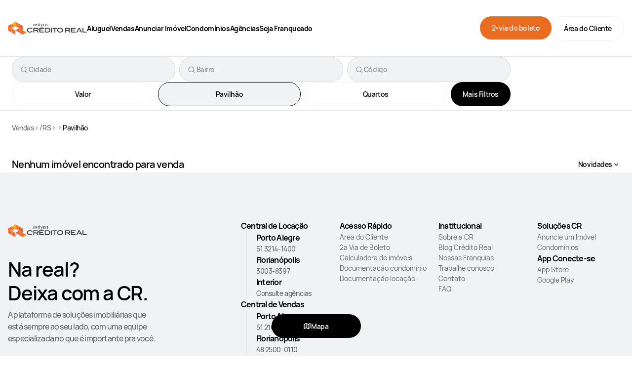

--- FILE ---
content_type: text/html; charset=utf-8
request_url: https://www.creditoreal.com.br/vendas/canela-rs/bairro/ruralcel/pavilhao-comercial
body_size: 14766
content:
<!DOCTYPE html><html lang="pt-br"><head><meta charSet="utf-8" data-next-head=""/><meta name="viewport" content="width=device-width, initial-scale=1, shrink-to-fit=no" data-next-head=""/><meta name="google-site-verification" content="iHtw76D2kCIOjyOtxORkvKTXdGEv4BqNLsOV4jHG7Eg" data-next-head=""/><link rel="icon" href="/favicon.ico" data-next-head=""/><link rel="apple-touch-icon" sizes="120x120" href="/apple-touch-icon.png" data-next-head=""/><link rel="icon" type="image/png" sizes="32x32" href="/favicon-32x32.png" data-next-head=""/><link rel="icon" type="image/png" sizes="16x16" href="/favicon-16x16.png" data-next-head=""/><link rel="manifest" href="/site.webmanifest" data-next-head=""/><link rel="mask-icon" href="/safari-pinned-tab.svg" color="#5bbad5" data-next-head=""/><meta name="msapplication-TileColor" content="#da532c" data-next-head=""/><title data-next-head="">Imóveis Crédito Real </title><meta name="theme-color" content="#F2A900" data-next-head=""/><meta name="description" content="0 Pavilhão para venda" data-next-head=""/><meta property="og:type" content="website" data-next-head=""/><meta property="og:locale" content="pt-BR" data-next-head=""/><meta property="og:title" content="Imóveis Crédito Real " data-next-head=""/><meta property="og:description" content="0 Pavilhão para venda" data-next-head=""/><meta property="og:site_name" content="Imóveis Crédito Real " data-next-head=""/><meta property="og:url" content="https://www.creditoreal.com.br/vendas/canela-rs/bairro/ruralcel/pavilhao-comercial" data-next-head=""/><meta property="og:image" content="https://www.creditoreal.com.br/" data-next-head=""/><meta property="og:image:alt" content="" data-next-head=""/><link rel="canonical" href="https://www.creditoreal.com.br/vendas/canela-rs/bairro/ruralcel/pavilhao-comercial" data-next-head=""/><link rel="preload" href="/static/assets/img/credito-real-logo.svg" as="image" data-next-head=""/><meta name="p:domain_verify" content="e0c9e00fa821fedac5ded0b70ed2255d"/><link rel="preload" href="/_next/static/media/da5dad0090d119ac-s.p.woff2" as="font" type="font/woff2" crossorigin="anonymous" data-next-font="size-adjust"/><link rel="preload" href="/_next/static/media/9e6e0b193bea9c0e-s.p.woff2" as="font" type="font/woff2" crossorigin="anonymous" data-next-font="size-adjust"/><link rel="preload" href="/_next/static/media/9549b8f7e2773225-s.p.woff2" as="font" type="font/woff2" crossorigin="anonymous" data-next-font="size-adjust"/><link rel="preload" href="/_next/static/media/46bf81d656f24a6c-s.p.woff2" as="font" type="font/woff2" crossorigin="anonymous" data-next-font="size-adjust"/><link rel="preload" href="/_next/static/media/b134a9c625d7e4da-s.p.woff2" as="font" type="font/woff2" crossorigin="anonymous" data-next-font="size-adjust"/><link rel="preload" href="/_next/static/media/e114c8002bb0aa22-s.p.woff2" as="font" type="font/woff2" crossorigin="anonymous" data-next-font="size-adjust"/><link rel="preload" href="/_next/static/css/82e3925bd01c6c12.css" as="style"/><link rel="preload" href="/_next/static/css/f63db2c57f9254cb.css" as="style"/><meta itemProp="name" content="Imóveis Crédito Real " data-next-head=""/><meta itemProp="description" content="0 Pavilhão para venda" data-next-head=""/><meta itemProp="image" content="https://www.creditoreal.com.br/" data-next-head=""/><script type="application/ld+json" id="website" data-next-head="">
            {"@context":"http://schema.org","@type":"WebSite","name":"Imóveis Crédito Real","url":https://www.creditoreal.com.br}
          </script><script type="application/ld+json" id="breadcrumb-jsonld" data-next-head="">
          {
            "@context": "https://schema.org",
            "@type": "BreadcrumbList",
            "itemListElement": [{"@type":"ListItem","position":1,"name":"Vendas","item":"https://www.creditoreal.com.br/vendas"},{"@type":"ListItem","position":2,"name":"/RS","item":"https://www.creditoreal.com.br/vendas/-rs"},{"@type":"ListItem","position":3,"name":"","item":"https://www.creditoreal.com.br/vendas/-rs"},{"@type":"ListItem","position":4,"name":"Pavilhão"}]
          }
        </script><link rel="stylesheet" href="/_next/static/css/82e3925bd01c6c12.css" data-n-g=""/><link rel="stylesheet" href="/_next/static/css/f63db2c57f9254cb.css" data-n-p=""/><noscript data-n-css=""></noscript><script defer="" noModule="" src="/_next/static/chunks/polyfills-42372ed130431b0a.js"></script><script defer="" src="/_next/static/chunks/8781-e15836519280a98f.js"></script><script defer="" src="/_next/static/chunks/1504-585423b9e6d0a91e.js"></script><script defer="" src="/_next/static/chunks/7867-65d2da2200ddfd04.js"></script><script defer="" src="/_next/static/chunks/1463-4f1a48dc750bf50b.js"></script><script defer="" src="/_next/static/chunks/5790-1610f652ffe55c66.js"></script><script defer="" src="/_next/static/chunks/9895-bd8c46266888df32.js"></script><script defer="" src="/_next/static/chunks/9020.b310bb7b1429530b.js"></script><script defer="" src="/_next/static/chunks/2176.625e86a7c0d5ff55.js"></script><script src="/_next/static/chunks/webpack-01edb72cb8119763.js" defer=""></script><script src="/_next/static/chunks/framework-f0434d84e99401ac.js" defer=""></script><script src="/_next/static/chunks/main-1755b015c1459188.js" defer=""></script><script src="/_next/static/chunks/pages/_app-fca73b8846693e78.js" defer=""></script><script src="/_next/static/chunks/0abb9ee9-dde0abd4c469f52d.js" defer=""></script><script src="/_next/static/chunks/ffbf973c-37b5a6bdab1ad72d.js" defer=""></script><script src="/_next/static/chunks/5938cf0c-2e74219e6f7e67b9.js" defer=""></script><script src="/_next/static/chunks/b9ec37b4-198b482db9511afa.js" defer=""></script><script src="/_next/static/chunks/6461ab76-1caf54a67b5c6e8d.js" defer=""></script><script src="/_next/static/chunks/7fb6119d-4d0b9514745977f9.js" defer=""></script><script src="/_next/static/chunks/d17672bd-b50f651a9883f72d.js" defer=""></script><script src="/_next/static/chunks/ea8def36-01c4e937783b8a1d.js" defer=""></script><script src="/_next/static/chunks/ed9a9d05-6a7e60de00728984.js" defer=""></script><script src="/_next/static/chunks/3450-dcaa12645a53aaec.js" defer=""></script><script src="/_next/static/chunks/527-40ae4c4cd04e2ed0.js" defer=""></script><script src="/_next/static/chunks/3258-316df784d3631356.js" defer=""></script><script src="/_next/static/chunks/9315-4d6b7557142d959e.js" defer=""></script><script src="/_next/static/chunks/3299-432cdbd573f9123f.js" defer=""></script><script src="/_next/static/chunks/642-0d955e485a3769e0.js" defer=""></script><script src="/_next/static/chunks/7143-80ad56420e0a6dec.js" defer=""></script><script src="/_next/static/chunks/1920-a0784b2b6e01e8e9.js" defer=""></script><script src="/_next/static/chunks/623-10546c315f3e85a2.js" defer=""></script><script src="/_next/static/chunks/3848-1020a831b3a3e383.js" defer=""></script><script src="/_next/static/chunks/7086-2481dcccc291c943.js" defer=""></script><script src="/_next/static/chunks/pages/vendas/%5BcityState%5D/bairro/%5Bneighborhood%5D/%5BrealEstateType%5D-7bf2da037cac527f.js" defer=""></script><script src="/_next/static/v4-Exs7KlZwm97TnvRXD1/_buildManifest.js" defer=""></script><script src="/_next/static/v4-Exs7KlZwm97TnvRXD1/_ssgManifest.js" defer=""></script><style data-styled="" data-styled-version="6.1.16">*,*::before,*::after{box-sizing:border-box;}/*!sc*/
*{margin:0;}/*!sc*/
a{color:#000000;}/*!sc*/
html,body,#__next{height:100%;overflow-x:unset;scroll-behavior:smooth;}/*!sc*/
body{line-height:1.5;-webkit-font-smoothing:antialiased;background-color:#FFFFFF;color:#000000;font-family:'customFont','customFont Fallback';position:relative;width:100vw;overflow-x:hidden;}/*!sc*/
img,picture,video,canvas,svg{display:block;max-width:100%;}/*!sc*/
input,button,textarea,select{font:inherit;}/*!sc*/
button{background:transparent;border:0;padding:0;cursor:pointer;}/*!sc*/
p,h1,h2,h3,h4,h5,h6{overflow-wrap:break-word;}/*!sc*/
ol,ul{list-style:none;padding:0;margin:0;}/*!sc*/
.sr-only{position:absolute;width:1px;height:1px;padding:0;margin:-1px;overflow:hidden;clip:rect(0,0,0,0);white-space:nowrap;border-width:0;}/*!sc*/
.Toastify__toast-container{max-width:420px;width:fit-content;z-index:99999;}/*!sc*/
.grecaptcha-badge{visibility:hidden;}/*!sc*/
#privacytools-banner-consent{padding:32px 48px;height:128px;border-top:1px solid rgba(0,0,0,0.1);}/*!sc*/
#privacytools-banner-consent .cc-close{color:rgba(0,0,0, 0.6)!important;}/*!sc*/
#privacytools-banner-consent .privacy-tools-layout{display:flex;align-items:center;justify-content:space-between;}/*!sc*/
#privacytools-banner-consent .privacy-tools-layout span.cc-message{color:rgba(0,0,0, 0.6)!important;font-size:1rem;}/*!sc*/
#privacytools-banner-consent .privacy-tools-layout .dp-bar-actions{align-items:center;}/*!sc*/
#privacytools-banner-consent a{padding:24px 32px;display:flex!important;align-items:center;justify-content:center;border-radius:80px;text-decoration:none;font-family:'customFont','customFont Fallback';font-size:0.875rem;font-weight:600;line-height:112%;letter-spacing:-0.42px;}/*!sc*/
#privacytools-banner-consent a.cc-btn.cc-dismiss{background:#EA6C20;}/*!sc*/
#privacytools-banner-consent a.cc-btn.cc-dismiss >div{color:#FFFFFF!important;}/*!sc*/
#privacytools-banner-consent a.cc-btn.cc-dismiss :hover{background:#CF461C;}/*!sc*/
#privacytools-banner-consent a.cc-btn.cc-deny{border:1px solid rgba(0,0,0, 0.1);background:#FFFFFF;}/*!sc*/
#privacytools-banner-consent a.cc-btn.cc-deny >div{color:#000000!important;}/*!sc*/
#privacytools-banner-consent a.cc-btn.cc-deny :hover{background:#FFFFFF;border:1px solid rgba(0,0,0, 0.8);}/*!sc*/
@media (max-width:64rem){#privacytools-banner-consent.cc-floating{height:auto;}#privacytools-banner-consent.cc-floating .privacy-tools-layout{flex-direction:column;}#privacytools-banner-consent.cc-floating .privacy-tools-layout span.cc-message{font-size:0.875rem;}#privacytools-banner-consent.cc-floating .privacy-tools-layout .dp-bar-actions{justify-content:center;gap:8px;}#privacytools-banner-consent.cc-floating a{padding:16px!important;}}/*!sc*/
data-styled.g1[id="sc-global-iEDSUG1"]{content:"sc-global-iEDSUG1,"}/*!sc*/
.ekVVvI{display:flex;align-items:center;list-style-type:none;gap:8px;padding:0;}/*!sc*/
@media (max-width:64rem){.ekVVvI{flex-wrap:wrap;height:auto;}}/*!sc*/
data-styled.g6[id="sc-ce6dfd33-0"]{content:"ekVVvI,"}/*!sc*/
.fWbgnN{display:flex;align-items:center;gap:8px;inline-size:fit-content;}/*!sc*/
.fWbgnN a{font-size:0.875rem;font-style:normal;font-weight:500;line-height:156%;letter-spacing:-0.02625rem;}/*!sc*/
data-styled.g7[id="sc-ce6dfd33-1"]{content:"fWbgnN,"}/*!sc*/
.bIUrFm{display:flex;width:12px;height:12px;align-items:center;justify-content:center;}/*!sc*/
data-styled.g8[id="sc-ce6dfd33-2"]{content:"bIUrFm,"}/*!sc*/
.gjpeso{text-decoration:none;color:#000000;opacity:0.6;}/*!sc*/
data-styled.g9[id="sc-ce6dfd33-3"]{content:"gjpeso,"}/*!sc*/
.OjBWN{text-decoration:none;color:#000000;font-size:0.875rem;font-style:normal;font-weight:500;line-height:156%;letter-spacing:-0.02625rem;}/*!sc*/
data-styled.g10[id="sc-ce6dfd33-4"]{content:"OjBWN,"}/*!sc*/
.eHpaeJ{width:fit-content;display:flex;align-items:center;justify-content:center;gap:8px;border:0;border-radius:80px;text-decoration:none;font-family:'customFont','customFont Fallback';font-style:normal;line-height:112%;font-weight:600;font-size:0.875rem;letter-spacing:-0.02625rem;transition:all 150ms;cursor:pointer;padding:16px 24px;background-color:#EA6C20;color:#FFFFFF;}/*!sc*/
.eHpaeJ :hover{background-color:#CF461C;}/*!sc*/
.eHpaeJ :focus{outline:1px solid #000000;opacity:0.6;outline-offset:2px;}/*!sc*/
.eHpaeJ :disabled{cursor:not-allowed;}/*!sc*/
.sc-578e32b2-7 .eHpaeJ{width:100%;}/*!sc*/
.hjGvgs{width:fit-content;display:flex;align-items:center;justify-content:center;gap:8px;border:0;border-radius:80px;text-decoration:none;font-family:'customFont','customFont Fallback';font-style:normal;line-height:112%;font-weight:600;font-size:0.875rem;letter-spacing:-0.02625rem;transition:all 150ms;cursor:pointer;padding:16px 24px;background-color:transparent;color:#000000;border:1px solid #F1F2F3;}/*!sc*/
.hjGvgs :hover{border:1px solid #000000;}/*!sc*/
.hjGvgs :focus{outline:1px solid #000000;opacity:0.6;outline-offset:2px;}/*!sc*/
.hjGvgs :disabled{cursor:not-allowed;}/*!sc*/
.sc-578e32b2-7 .hjGvgs{width:100%;}/*!sc*/
.GXYyS{width:fit-content;display:flex;align-items:center;justify-content:center;gap:8px;border:0;border-radius:80px;text-decoration:none;font-family:'customFont','customFont Fallback';font-style:normal;line-height:112%;font-weight:600;font-size:0.875rem;letter-spacing:-0.02625rem;transition:all 150ms;cursor:pointer;padding:16px 24px;background-color:#000000;color:#FFFFFF;}/*!sc*/
.GXYyS :hover{background-color:#A8A8A8;}/*!sc*/
.GXYyS :focus{outline:1px solid #000000;opacity:0.6;outline-offset:2px;}/*!sc*/
.GXYyS :disabled{cursor:not-allowed;}/*!sc*/
.sc-578e32b2-7 .GXYyS{width:100%;}/*!sc*/
data-styled.g23[id="sc-b9c0f45b-0"]{content:"eHpaeJ,hjGvgs,GXYyS,"}/*!sc*/
.hEDouF{font-family:'customFont','customFont Fallback';font-style:normal;line-height:156%;font-weight:400;font-size:0.875rem;letter-spacing:-0.42px;}/*!sc*/
.ivKozg{font-family:'customFont','customFont Fallback';font-style:normal;line-height:156%;font-weight:400;font-size:0.875rem;letter-spacing:-0.42px;color:#000000;font-weight:500;}/*!sc*/
.hWeSgd{font-family:'customFont','customFont Fallback';font-style:normal;line-height:156%;font-weight:400;font-size:0.875rem;letter-spacing:-0.42px;color:rgba(0,0,0, 0.6);font-weight:400;}/*!sc*/
.diiYpT{font-family:'customFont','customFont Fallback';font-style:normal;line-height:156%;font-weight:400;font-size:1rem;letter-spacing:-0.048rem;font-weight:400;}/*!sc*/
.hrHBgH{font-family:'customFont','customFont Fallback';font-style:normal;line-height:156%;font-weight:400;font-size:1rem;letter-spacing:-0.048rem;color:rgba(0,0,0, 0.8);font-weight:500;}/*!sc*/
.khA-duu{font-family:'customFont','customFont Fallback';font-style:normal;line-height:156%;font-weight:400;font-size:1rem;letter-spacing:-0.048rem;color:#A8A8A8;}/*!sc*/
.jbyTTp{font-family:'customFont','customFont Fallback';font-style:normal;line-height:156%;font-weight:400;font-size:1rem;letter-spacing:-0.048rem;color:rgba(0,0,0, 0.8);}/*!sc*/
.cLLSZw{font-family:'customFont','customFont Fallback';font-style:normal;line-height:156%;font-weight:400;font-size:1rem;letter-spacing:-0.048rem;}/*!sc*/
.gmAXGy{font-family:'customFont','customFont Fallback';font-style:normal;line-height:156%;font-weight:400;font-size:1rem;letter-spacing:-0.048rem;font-weight:500;opacity:0.6;}/*!sc*/
.dJyIfw{font-family:'customFont','customFont Fallback';font-style:normal;line-height:156%;font-weight:400;font-size:1rem;letter-spacing:-0.048rem;font-weight:700;}/*!sc*/
.fVUjR{font-family:'customFont','customFont Fallback';font-style:normal;line-height:156%;font-weight:400;font-size:0.875rem;letter-spacing:-0.42px;opacity:0.6;}/*!sc*/
data-styled.g27[id="sc-8c367b3a-1"]{content:"hEDouF,ivKozg,hWeSgd,diiYpT,hrHBgH,khA-duu,jbyTTp,cLLSZw,gmAXGy,dJyIfw,fVUjR,"}/*!sc*/
.gGLTJj{font-family:'customFont','customFont Fallback';font-style:normal;line-height:120%;font-weight:600;font-size:2.5rem;letter-spacing:-0.075rem;}/*!sc*/
@media (max-width:64rem){.gGLTJj{font-size:2rem;letter-spacing:-0.06rem;}}/*!sc*/
data-styled.g29[id="sc-8c367b3a-3"]{content:"gGLTJj,"}/*!sc*/
.dowwpi{font-family:'customFont','customFont Fallback';font-style:normal;line-height:120%;font-weight:600;font-size:1.25rem;letter-spacing:-0.0375rem;}/*!sc*/
@media (max-width:64rem){.dowwpi{font-size:1rem;letter-spacing:-0.03rem;}}/*!sc*/
data-styled.g32[id="sc-8c367b3a-6"]{content:"dowwpi,"}/*!sc*/
.gHSBoS{font-family:'customFont','customFont Fallback';font-style:normal;line-height:100%;font-weight:700;font-size:0.875rem;letter-spacing:-0.03rem;text-decoration:underline;color:rgba(0,0,0, 0.6);}/*!sc*/
.hCZSLp{font-family:'customFont','customFont Fallback';font-style:normal;line-height:112%;font-weight:600;font-size:0.875rem;letter-spacing:-0.02625rem;color:#000000;}/*!sc*/
.irjjbO{font-family:'customFont','customFont Fallback';font-style:normal;line-height:112%;font-weight:600;font-size:0.875rem;letter-spacing:-0.02625rem;}/*!sc*/
.gVNGpU{font-family:'customFont','customFont Fallback';font-style:normal;line-height:112%;font-weight:600;font-size:0.875rem;letter-spacing:-0.02625rem;color:#FFFFFF;font-weight:600;}/*!sc*/
data-styled.g33[id="sc-8c367b3a-7"]{content:"gHSBoS,hCZSLp,irjjbO,gVNGpU,"}/*!sc*/
.jvQGPp{display:flex;flex-direction:column;width:clamp( 18.75rem,calc(100vw - 32px),82rem );margin:0 auto;}/*!sc*/
data-styled.g99[id="sc-8ccf7ed8-0"]{content:"jvQGPp,"}/*!sc*/
.dnfcnu{font-family:'customFont','customFont Fallback';font-style:normal;line-height:112%;font-weight:600;font-size:0.875rem;letter-spacing:-0.02625rem;display:flex;align-items:center;gap:8px;cursor:pointer;border:none;background-color:transparent;}/*!sc*/
.dnfcnu svg{flex:0 0 16px;}/*!sc*/
data-styled.g152[id="sc-a185a38-0"]{content:"dnfcnu,"}/*!sc*/
.iAzgHF{color:inherit;text-decoration:none;}/*!sc*/
.iAzgHF:hover{color:#EA6C20;}/*!sc*/
data-styled.g157[id="sc-7c647d08-0"]{content:"iAzgHF,"}/*!sc*/
.iunLHK{display:flex;align-items:center;list-style:none;height:100%;}/*!sc*/
.iunLHK:hover{color:#CF461C;}/*!sc*/
data-styled.g158[id="sc-117b5f6b-0"]{content:"iunLHK,"}/*!sc*/
.hisfLt{height:100%;}/*!sc*/
data-styled.g159[id="sc-646a8aae-0"]{content:"hisfLt,"}/*!sc*/
.buIvxO{display:flex;padding:0;gap:40px;height:100%;}/*!sc*/
@media (max-width:81.25rem){.buIvxO{gap:24px;}}/*!sc*/
data-styled.g160[id="sc-646a8aae-1"]{content:"buIvxO,"}/*!sc*/
.bvwrsD{display:none;}/*!sc*/
data-styled.g161[id="sc-7f8df5d0-0"]{content:"bvwrsD,"}/*!sc*/
.gMoUSd{display:flex;flex-direction:column;margin-top:32px;gap:8px;}/*!sc*/
.gMoUSd a{text-decoration:none;}/*!sc*/
data-styled.g162[id="sc-7f8df5d0-1"]{content:"gMoUSd,"}/*!sc*/
.huaGDs{display:flex;gap:8px;text-decoration:none;color:inherit;}/*!sc*/
data-styled.g163[id="sc-7f8df5d0-2"]{content:"huaGDs,"}/*!sc*/
.jnrokT{color:inherit;}/*!sc*/
data-styled.g164[id="sc-7f8df5d0-3"]{content:"jnrokT,"}/*!sc*/
.gpkrxH{display:flex;gap:8px;text-decoration:none;}/*!sc*/
.gpkrxH svg{color:rgba(0,0,0, 0.8);}/*!sc*/
data-styled.g166[id="sc-7f8df5d0-5"]{content:"gpkrxH,"}/*!sc*/
.JncHJ{width:100vw;height:calc(100dvh - 115px);background:#FFFFFF;top:115px;position:absolute;left:0;z-index:9999;visibility:hidden;opacity:0;overflow:hidden;color:initial;transition:visibility 0.1s linear,opacity 0.1s linear;}/*!sc*/
@media (max-width:64rem){.JncHJ{height:calc(100dvh - 90px);top:90px;}}/*!sc*/
data-styled.g167[id="sc-78a90128-0"]{content:"JncHJ,"}/*!sc*/
.eQCCRZ{display:flex;flex-direction:column;overflow-x:hidden;overflow-y:auto;gap:24px;padding-left:24px;padding-bottom:24px;margin-top:8px;height:calc(100vh - 115px - 92px);}/*!sc*/
data-styled.g168[id="sc-78a90128-1"]{content:"eQCCRZ,"}/*!sc*/
.fVFTeH{display:flex;align-items:center;gap:8px;cursor:pointer;}/*!sc*/
data-styled.g169[id="sc-78a90128-2"]{content:"fVFTeH,"}/*!sc*/
.cAKmSd{visibility:hidden;opacity:0;}/*!sc*/
data-styled.g171[id="sc-78a90128-4"]{content:"cAKmSd,"}/*!sc*/
.iXMEPg{display:flex;align-items:center;justify-content:center;position:absolute;bottom:0;width:100%;border-top:1px solid rgba(0,0,0, 0.1);border-bottom:1px solid rgba(0,0,0, 0.1);background:#FFFFFF;padding:24px 24px 40px;}/*!sc*/
data-styled.g172[id="sc-78a90128-5"]{content:"iXMEPg,"}/*!sc*/
.ivyjX{display:flex;justify-content:center;gap:16px;width:100%;}/*!sc*/
.ivyjX button{width:156px;}/*!sc*/
data-styled.g173[id="sc-78a90128-6"]{content:"ivyjX,"}/*!sc*/
.EnJKE{text-decoration:none;color:inherit;}/*!sc*/
data-styled.g174[id="sc-78a90128-7"]{content:"EnJKE,"}/*!sc*/
.kQkpIS{height:115px;width:100vw;}/*!sc*/
@media (max-width:64rem){.kQkpIS{height:90px;}}/*!sc*/
data-styled.g175[id="sc-42ee7489-0"]{content:"kQkpIS,"}/*!sc*/
.fGvJkX{width:100vw;border-bottom:0.75px solid rgba(0,0,0, 0.1);height:115px;display:flex;justify-content:center;position:relative;background-color:#FFFFFF;}/*!sc*/
@media (max-width:64rem){.fGvJkX{border-bottom:none;height:90px;}}/*!sc*/
@media (max-width:73.75rem){.fGvJkX{gap:16px;}}/*!sc*/
data-styled.g176[id="sc-42ee7489-1"]{content:"fGvJkX,"}/*!sc*/
.gGsoWX{display:flex;align-items:center;width:clamp( 18.75rem,calc(100vw - 32px),82rem );margin:0 auto;}/*!sc*/
data-styled.g177[id="sc-42ee7489-2"]{content:"gGsoWX,"}/*!sc*/
.dlZeJO{display:flex;align-items:center;gap:40px;max-width:897px;height:100%;}/*!sc*/
data-styled.g179[id="sc-42ee7489-4"]{content:"dlZeJO,"}/*!sc*/
.eCDnki{display:flex;height:100%;}/*!sc*/
.eCDnki span{font-weight:700;}/*!sc*/
@media (max-width:64rem){.eCDnki nav{display:none;}}/*!sc*/
data-styled.g180[id="sc-42ee7489-5"]{content:"eCDnki,"}/*!sc*/
.dQuLZZ{display:flex;gap:16px;margin-left:auto;}/*!sc*/
@media (max-width:68.75rem){.dQuLZZ{gap:4px;}}/*!sc*/
@media (max-width:64rem){.dQuLZZ{display:none;}}/*!sc*/
data-styled.g181[id="sc-42ee7489-6"]{content:"dQuLZZ,"}/*!sc*/
.dJalqY{background-color:transparent;border:none;cursor:pointer;margin-left:auto;margin-right:8px;}/*!sc*/
@media (min-width:64.0625rem){.dJalqY{display:none;}}/*!sc*/
data-styled.g182[id="sc-42ee7489-7"]{content:"dJalqY,"}/*!sc*/
.jaMUaj{text-decoration:none;color:inherit;}/*!sc*/
data-styled.g183[id="sc-42ee7489-8"]{content:"jaMUaj,"}/*!sc*/
.gopByz{width:100vw;max-height:400px;height:fit-content;background-color:#FFFFFF;position:absolute;left:0;top:115px;z-index:9999;visibility:hidden;opacity:0;color:initial;transition:visibility 150ms linear,opacity 150ms linear;}/*!sc*/
data-styled.g184[id="sc-b011d7d3-0"]{content:"gopByz,"}/*!sc*/
.grsWVM{box-shadow:rgba(0,0,0,0.08) 0 14px 12px -10px;padding-left:calc(160px + 40px);}/*!sc*/
data-styled.g185[id="sc-b011d7d3-1"]{content:"grsWVM,"}/*!sc*/
.eNLjiT{background:#FFFFFF;width:100%;max-width:849px;display:flex;align-items:center;}/*!sc*/
data-styled.g186[id="sc-b011d7d3-2"]{content:"eNLjiT,"}/*!sc*/
.jGsoeC{background-color:#F1F2F3;border-radius:8px;width:336px;padding:16px 0;}/*!sc*/
.jGsoeC a{text-decoration:none;color:inherit;}/*!sc*/
.jGsoeC:hover{color:#000000;}/*!sc*/
data-styled.g187[id="sc-ac7c6772-0"]{content:"jGsoeC,"}/*!sc*/
.bmtrBM{display:flex;flex-direction:row;align-items:center;}/*!sc*/
.bmtrBM:hover{color:#000000;}/*!sc*/
data-styled.g189[id="sc-ac7c6772-2"]{content:"bmtrBM,"}/*!sc*/
.djsQrH{display:flex;align-items:center;justify-content:center;width:62px;height:62px;border-radius:50%;background:#FFFFFF;margin-left:16px;}/*!sc*/
.djsQrH svg{stroke-width:1;}/*!sc*/
.djsQrH svg:hover,.djsQrH:hover{color:#000000;}/*!sc*/
data-styled.g190[id="sc-ac7c6772-3"]{content:"djsQrH,"}/*!sc*/
.kzTsMm{margin-left:16px;max-width:226px;width:100%;height:62px;}/*!sc*/
data-styled.g191[id="sc-ac7c6772-4"]{content:"kzTsMm,"}/*!sc*/
.eXeVcm{display:flex;flex-direction:column;width:190px;}/*!sc*/
data-styled.g192[id="sc-124b0fe4-0"]{content:"eXeVcm,"}/*!sc*/
.jOgcMx{display:flex;width:420px;gap:40px;height:199px;}/*!sc*/
.dwMuBq{display:flex;width:420px;gap:16px;height:199px;}/*!sc*/
data-styled.g193[id="sc-124b0fe4-1"]{content:"jOgcMx,dwMuBq,"}/*!sc*/
.fSzQSg{display:flex;flex-direction:column;margin-top:32px;gap:8px;}/*!sc*/
data-styled.g194[id="sc-124b0fe4-2"]{content:"fSzQSg,"}/*!sc*/
.flqtIA{display:flex;align-items:center;justify-content:space-between;width:849px;padding:40px 0;}/*!sc*/
data-styled.g196[id="sc-fd91b463-0"]{content:"flqtIA,"}/*!sc*/
.fuOsfR{height:100%;width:0.75px;background-color:rgba(0,0,0, 0.1);padding:0;}/*!sc*/
data-styled.g197[id="sc-fd91b463-1"]{content:"fuOsfR,"}/*!sc*/
.cQerSU{display:flex;flex-direction:column;align-items:center;justify-content:center;gap:8px;margin-left:40px;height:100%;}/*!sc*/
data-styled.g198[id="sc-fd91b463-2"]{content:"cQerSU,"}/*!sc*/
.kNxNyJ{display:flex;background-color:#F1F2F3;padding:96px 0 64px;}/*!sc*/
data-styled.g200[id="sc-93f8738e-0"]{content:"kNxNyJ,"}/*!sc*/
.clxSRI{display:flex;flex-direction:column;width:100%;}/*!sc*/
data-styled.g201[id="sc-93f8738e-1"]{content:"clxSRI,"}/*!sc*/
.eZUTuY{display:flex;align-items:flex-start;width:100%;padding-bottom:32px;gap:32px;}/*!sc*/
@media (max-width:48.0625rem){.eZUTuY{flex-direction:column;gap:16px;}}/*!sc*/
data-styled.g202[id="sc-93f8738e-2"]{content:"eZUTuY,"}/*!sc*/
.irljJz{display:flex;justify-content:space-between;width:100%;padding-top:40px;border-top:1px solid rgba(0,0,0, 0.1);}/*!sc*/
.irljJz a{font-size:0.875rem;text-decoration:none;color:rgba(0,0,0, 0.6);line-height:156%;}/*!sc*/
@media (max-width:48.0625rem){.irljJz{flex-direction:column;}}/*!sc*/
data-styled.g203[id="sc-93f8738e-3"]{content:"irljJz,"}/*!sc*/
.blmwja{font-size:0.875rem;text-decoration:none;color:rgba(0,0,0, 0.6);line-height:156%;}/*!sc*/
data-styled.g204[id="sc-93f8738e-4"]{content:"blmwja,"}/*!sc*/
.bdyiUR{display:flex;flex-direction:column;width:25%;max-width:310px;margin-right:auto;}/*!sc*/
@media (max-width:48.0625rem){.bdyiUR{width:100%;max-width:100%;}}/*!sc*/
data-styled.g205[id="sc-93f8738e-5"]{content:"bdyiUR,"}/*!sc*/
.hWEvkw{margin-top:32px;}/*!sc*/
data-styled.g206[id="sc-93f8738e-6"]{content:"hWEvkw,"}/*!sc*/
.ewkNzs{margin-top:8px;}/*!sc*/
data-styled.g207[id="sc-93f8738e-7"]{content:"ewkNzs,"}/*!sc*/
.feuPjG{display:flex;gap:16px;margin-top:32px;}/*!sc*/
.feuPjG a{width:2rem;height:2rem;}/*!sc*/
.feuPjG a :hover{opacity:0.8;}/*!sc*/
data-styled.g208[id="sc-93f8738e-8"]{content:"feuPjG,"}/*!sc*/
.hhYfae{display:grid;gap:24px;grid-template-columns:repeat(4,1fr);}/*!sc*/
@media (max-width:48.0625rem){.hhYfae{grid-template-columns:1fr;margin-top:40px;gap:40px;}}/*!sc*/
data-styled.g209[id="sc-93f8738e-9"]{content:"hhYfae,"}/*!sc*/
.BhRib{display:flex;flex-direction:column;gap:16px;}/*!sc*/
.BhRib a{font-size:0.875rem;text-decoration:none;color:rgba(0,0,0, 0.6);line-height:156%;}/*!sc*/
.BhRib a :hover{color:rgba(0,0,0, 0.8);}/*!sc*/
data-styled.g210[id="sc-93f8738e-10"]{content:"BhRib,"}/*!sc*/
.gsbqnl{display:flex;flex-direction:column;gap:4px;border-left:1px solid #d1d1d1;margin-left:10px;padding-left:20px;}/*!sc*/
.gsbqnl a,.gsbqnl span{color:rgba(0,0,0, 0.6);font-size:0.875rem;font-style:normal;font-weight:500;line-height:156%;letter-spacing:-0.42px;}/*!sc*/
.gsbqnl a:hover,.gsbqnl span:hover{color:rgba(0,0,0, 0.8);}/*!sc*/
.gsbqnl span:hover{color:rgba(0,0,0, 0.6);}/*!sc*/
data-styled.g211[id="sc-93f8738e-11"]{content:"gsbqnl,"}/*!sc*/
.cEWQTO{display:flex;gap:4px;}/*!sc*/
data-styled.g212[id="sc-93f8738e-12"]{content:"cEWQTO,"}/*!sc*/
.hvvFSm{display:none;visibility:hidden;}/*!sc*/
@media (max-width:64rem){.hvvFSm{display:flex;align-items:center;visibility:visible;position:relative;left:0;width:100vw;height:64px;padding:0 24px;background:#FCECD8;}}/*!sc*/
data-styled.g216[id="sc-a96f04cf-3"]{content:"hvvFSm,"}/*!sc*/
.cWyZTu{font-family:'customFont','customFont Fallback';font-style:normal;line-height:100%;font-weight:700;font-size:0.875rem;letter-spacing:-0.03rem;text-decoration:underline;margin-inline-start:24px;font-size:0.875rem;text-decoration:none;color:#000000;line-height:120%;}/*!sc*/
data-styled.g218[id="sc-a96f04cf-5"]{content:"cWyZTu,"}/*!sc*/
.bqTqVN{margin-inline-start:auto;}/*!sc*/
data-styled.g219[id="sc-a96f04cf-6"]{content:"bqTqVN,"}/*!sc*/
.gnfGVk{position:sticky;top:0px;z-index:999;}/*!sc*/
data-styled.g220[id="sc-a56a1261-0"]{content:"gnfGVk,"}/*!sc*/
.fritUo{width:100%;display:flex;align-items:center;gap:8px;border:1px solid rgba(0,0,0, 0.1);border-radius:80px;background-color:#F1F2F3;padding:16px;max-height:51.67px;}/*!sc*/
data-styled.g330[id="sc-d8094ca0-0"]{content:"fritUo,"}/*!sc*/
.iNZcnE{font-family:'customFont','customFont Fallback';font-style:normal;line-height:112%;font-weight:600;font-size:0.875rem;letter-spacing:-0.02625rem;border:none;background:transparent;color:#000000;min-height:1rem;width:100%;}/*!sc*/
.iNZcnE:focus-visible{outline:none;}/*!sc*/
.iNZcnE::placeholder{font-family:'customFont','customFont Fallback';font-style:normal;line-height:112%;font-weight:600;font-size:0.875rem;letter-spacing:-0.02625rem;color:rgba(0,0,0, 0.4);}/*!sc*/
@media (max-width:48.0625rem){.iNZcnE{font-size:1rem;}}/*!sc*/
data-styled.g331[id="sc-d8094ca0-1"]{content:"iNZcnE,"}/*!sc*/
.gnYndN{width:100vw;height:100%;position:fixed;z-index:99999999;padding:0;top:0;left:0;border:none;overflow:hidden;background-color:rgba(0,0,0,0.6);}/*!sc*/
data-styled.g393[id="sc-fa2b8806-0"]{content:"gnYndN,"}/*!sc*/
.kDA-Dif{width:100%;height:100%;display:flex;justify-content:flex-end;}/*!sc*/
.kDA-Dif .Toastify__toast-container{max-width:360px;width:100%;}/*!sc*/
@media (max-width:48rem){.kDA-Dif .Toastify__toast-container--bottom-center{bottom:1em;left:50%;transform:translateX(-50%);}}/*!sc*/
data-styled.g394[id="sc-fa2b8806-1"]{content:"kDA-Dif,"}/*!sc*/
.fITKmc{width:100%;height:100%;max-width:820px;padding:56px 80px;background:#FFFFFF;position:relative;display:flex;flex-direction:column;overflow:hidden auto;}/*!sc*/
@media (max-width:48rem){.fITKmc{padding:32px 16px;}}/*!sc*/
data-styled.g395[id="sc-fa2b8806-2"]{content:"fITKmc,"}/*!sc*/
.cpDtPO{display:flex;justify-content:flex-end;margin-bottom:48px;}/*!sc*/
data-styled.g396[id="sc-fa2b8806-3"]{content:"cpDtPO,"}/*!sc*/
.gVdZtJ{width:100%;max-width:820px;}/*!sc*/
data-styled.g397[id="sc-fa2b8806-4"]{content:"gVdZtJ,"}/*!sc*/
.GZSIc{display:flex;flex-direction:row;justify-content:center;align-items:center;padding:16px;gap:8px;border-radius:80px;background:#000000;width:181px;height:48px;}/*!sc*/
data-styled.g410[id="sc-88e821a5-0"]{content:"GZSIc,"}/*!sc*/
.ceGRmz{display:flex;justify-content:center;align-items:center;gap:8px;}/*!sc*/
data-styled.g411[id="sc-88e821a5-1"]{content:"ceGRmz,"}/*!sc*/
.bRuoBA{display:grid;grid-template-columns:repeat(4,1fr);grid-auto-rows:1fr;gap:24px 8px;}/*!sc*/
@media (max-width:76.5rem){.bRuoBA{grid-template-columns:repeat(3,minmax(auto,360px));}}/*!sc*/
@media (max-width:54.375rem){.bRuoBA{grid-template-columns:repeat(2,minmax(auto,360px));}}/*!sc*/
@media (max-width:35.625rem){.bRuoBA{grid-template-columns:minmax(auto,360px);gap:16px;}}/*!sc*/
data-styled.g413[id="sc-81828420-0"]{content:"bRuoBA,"}/*!sc*/
.bwPOLM{position:relative;z-index:90;}/*!sc*/
data-styled.g450[id="sc-f95b0648-0"]{content:"bwPOLM,"}/*!sc*/
.lnqoZT{display:flex;flex-direction:row;gap:8px;padding:8px 0;cursor:pointer;}/*!sc*/
data-styled.g451[id="sc-f95b0648-1"]{content:"lnqoZT,"}/*!sc*/
.edyMuy{display:flex;}/*!sc*/
data-styled.g455[id="sc-1cb2fa27-1"]{content:"edyMuy,"}/*!sc*/
.bFedsN{display:grid;gap:24px;max-width:1320px;margin:0 auto;padding:0 24px;width:100%;}/*!sc*/
@media (max-width:85.4375rem){.bFedsN{max-width:100%;}}/*!sc*/
@media (max-width:64rem){.bFedsN{max-width:100%;gap:64px;}}/*!sc*/
data-styled.g456[id="sc-1cb2fa27-2"]{content:"bFedsN,"}/*!sc*/
.kxeSSE{padding-top:24px;}/*!sc*/
data-styled.g457[id="sc-1cb2fa27-3"]{content:"kxeSSE,"}/*!sc*/
.jPqlIk{padding-top:24px;width:100%;display:flex;flex-direction:column;gap:32px;}/*!sc*/
data-styled.g460[id="sc-1cb2fa27-6"]{content:"jPqlIk,"}/*!sc*/
.zIuzX{display:flex;justify-content:space-between;align-items:center;}/*!sc*/
data-styled.g462[id="sc-1cb2fa27-8"]{content:"zIuzX,"}/*!sc*/
.eMSkio{display:none;}/*!sc*/
@media (max-width:82rem){.eMSkio{display:inline;position:fixed;left:calc((100% - 181px) / 2);bottom:5%;z-index:9998;}}/*!sc*/
@media (max-width:64rem){.eMSkio{bottom:8%;}}/*!sc*/
data-styled.g463[id="sc-1cb2fa27-9"]{content:"eMSkio,"}/*!sc*/
.bfmfBO{padding-block:16px;border-bottom:1px solid rgba(0,0,0, 0.1);background-color:#FFFFFF;}/*!sc*/
data-styled.g464[id="sc-693f7d99-0"]{content:"bfmfBO,"}/*!sc*/
.jxXsEW{width:100%;max-width:1320px;margin:0 auto;}/*!sc*/
data-styled.g465[id="sc-693f7d99-1"]{content:"jxXsEW,"}/*!sc*/
@media (max-width:82rem){.cqQyyZ{margin:0 24px;}}/*!sc*/
data-styled.g466[id="sc-693f7d99-2"]{content:"cqQyyZ,"}/*!sc*/
.hWFLjE{display:grid;grid-template-columns:0.75fr auto;gap:8px;width:100%;}/*!sc*/
@media (max-width:82rem){.hWFLjE{display:flex;flex-direction:column;}}/*!sc*/
@media (max-width:48.0625rem){.hWFLjE{display:grid;grid-template-columns:1fr;align-items:self-start;}}/*!sc*/
data-styled.g467[id="sc-693f7d99-3"]{content:"hWFLjE,"}/*!sc*/
.jvwems{gap:8px;width:100%;}/*!sc*/
@media (max-width:82rem){.jvwems{max-width:1010px;width:100%;}}/*!sc*/
@media (max-width:48.0625rem){.jvwems{overflow:auto hidden;scroll-snap-type:x mandatory;padding:8px 0;}}/*!sc*/
data-styled.g468[id="sc-693f7d99-4"]{content:"jvwems,"}/*!sc*/
.dcdSWX{display:grid;grid-template-columns:repeat(5,1fr);grid-template-rows:1fr;}/*!sc*/
@media (max-width:82rem){.dcdSWX{grid-template-columns:repeat(3,1fr) minmax(120px,12%);}}/*!sc*/
data-styled.g469[id="sc-693f7d99-5"]{content:"dcdSWX,"}/*!sc*/
.KagLj{display:grid;grid-template-columns:repeat(2,1fr);grid-template-rows:1fr;}/*!sc*/
data-styled.g470[id="sc-693f7d99-6"]{content:"KagLj,"}/*!sc*/
.jEpqKB{display:grid;grid-template-columns:200px 200px 130px;grid-template-rows:1fr;}/*!sc*/
@media (max-width:82rem){.jEpqKB{grid-template-columns:auto auto auto;}}/*!sc*/
data-styled.g471[id="sc-693f7d99-7"]{content:"jEpqKB,"}/*!sc*/
.dgeeym{display:block;}/*!sc*/
@media (max-width:48.0625rem){.dgeeym{display:none;}}/*!sc*/
data-styled.g472[id="sc-693f7d99-8"]{content:"dgeeym,"}/*!sc*/
.gEinJH{display:none;}/*!sc*/
@media (max-width:48.0625rem){.gEinJH{display:block;}}/*!sc*/
data-styled.g473[id="sc-693f7d99-9"]{content:"gEinJH,"}/*!sc*/
.edCTEw{display:flex;align-items:center;gap:8px;cursor:pointer;padding:16px 16px;border-radius:80px;width:100%;height:48px;}/*!sc*/
@media (max-width:82rem){.edCTEw{display:none;}}/*!sc*/
.edCTEw:hover{background-color:#F1F2F3;}/*!sc*/
data-styled.g474[id="sc-c214062b-0"]{content:"edCTEw,"}/*!sc*/
.dskHfk{width:100%;position:relative;}/*!sc*/
.dskHfk input{text-overflow:ellipsis;}/*!sc*/
@media (max-width:48.0625rem){.dskHfk{min-width:100%;max-width:100%;}}/*!sc*/
data-styled.g475[id="sc-45f08cf9-0"]{content:"dskHfk,"}/*!sc*/
.dUShno{width:100%;position:relative;}/*!sc*/
.dUShno input{text-overflow:ellipsis;}/*!sc*/
@media (max-width:48.0625rem){.dUShno{min-width:100%;max-width:100%;}}/*!sc*/
data-styled.g485[id="sc-85d15e61-0"]{content:"dUShno,"}/*!sc*/
.fSdgwe{width:100%;position:relative;}/*!sc*/
@media (max-width:48.0625rem){.fSdgwe{min-width:100%;max-width:100%;}}/*!sc*/
data-styled.g489[id="sc-6b3fc5db-0"]{content:"fSdgwe,"}/*!sc*/
.TQYCO{position:relative;}/*!sc*/
data-styled.g492[id="sc-65cf765c-0"]{content:"TQYCO,"}/*!sc*/
.iGlULR button{width:100%;}/*!sc*/
.iGlULR button{background-color:#F1F2F3;border-color:#000000;max-height:49.67px;}/*!sc*/
data-styled.g493[id="sc-65cf765c-1"]{content:"iGlULR,"}/*!sc*/
.iHfjQu{position:relative;}/*!sc*/
data-styled.g502[id="sc-38c6192a-0"]{content:"iHfjQu,"}/*!sc*/
.iAHliI button{width:100%;}/*!sc*/
data-styled.g503[id="sc-38c6192a-1"]{content:"iAHliI,"}/*!sc*/
.FeEyY{display:none;}/*!sc*/
@media (max-width:35.625rem){.FeEyY{display:initial;}}/*!sc*/
data-styled.g505[id="sc-38c6192a-3"]{content:"FeEyY,"}/*!sc*/
.cnwzkh{position:relative;}/*!sc*/
data-styled.g514[id="sc-5b324004-0"]{content:"cnwzkh,"}/*!sc*/
.ewlEjn button{width:100%;}/*!sc*/
data-styled.g515[id="sc-5b324004-1"]{content:"ewlEjn,"}/*!sc*/
</style></head><body><link rel="preload" as="image" href="/static/assets/img/credito-real-logo.svg"/><link rel="preload" as="image" href="/static/assets/img/logoCrisIA.png"/><div id="__next"><header data-header="true" class="sc-42ee7489-0 kQkpIS"><div class="sc-42ee7489-1 fGvJkX"><div class="sc-42ee7489-2 gGsoWX"><div class="sc-42ee7489-4 dlZeJO"><div class="sc-42ee7489-3 hPVhSI"><a aria-label="Home" href="/"><img alt="Logo Crédito Real" width="160" height="44" decoding="async" data-nimg="1" style="color:transparent" src="/static/assets/img/credito-real-logo.svg"/></a></div><div class="sc-42ee7489-5 eCDnki"><nav class="sc-646a8aae-0 hisfLt"><ul class="sc-646a8aae-1 buIvxO"><li tabindex="0" class="sc-117b5f6b-0 iunLHK"><a class="sc-7c647d08-0 iAzgHF" href="/alugueis"><span type="text.small" class="sc-8c367b3a-1 hEDouF">Aluguel</span></a><div role="menu" class="sc-b011d7d3-0 gopByz"><div class="sc-8ccf7ed8-0 sc-b011d7d3-1 jvQGPp grsWVM"><div class="sc-b011d7d3-2 eNLjiT"><div role="menuitem"><div class="sc-fd91b463-0 flqtIA"><div class="sc-124b0fe4-1 jOgcMx"><div class="sc-124b0fe4-0 eXeVcm"><p type="heading.5" class="sc-8c367b3a-6 dowwpi">Residencial</p><div class="sc-124b0fe4-2 fSzQSg"><a class="sc-7c647d08-0 iAzgHF" href="/alugueis/residencial"><span color="opacity.black.six" type="button.link" class="sc-8c367b3a-7 gHSBoS">Imóveis residenciais</span></a><a class="sc-7c647d08-0 iAzgHF" href="/alugafacil"><span color="opacity.black.six" type="button.link" class="sc-8c367b3a-7 gHSBoS">Imóveis Aluga Fácil</span></a></div></div><div class="sc-124b0fe4-0 eXeVcm"><p type="heading.5" class="sc-8c367b3a-6 dowwpi">Comercial</p><div class="sc-124b0fe4-2 fSzQSg"><a class="sc-7c647d08-0 iAzgHF" href="/alugueis/comercial"><span color="opacity.black.six" type="button.link" class="sc-8c367b3a-7 gHSBoS">Imóveis comerciais</span></a><a class="sc-7c647d08-0 iAzgHF" href="/select"><span color="opacity.black.six" type="button.link" class="sc-8c367b3a-7 gHSBoS">Imóveis Select</span></a></div></div></div><div class="sc-fd91b463-1 fuOsfR"></div><div class="sc-fd91b463-2 cQerSU"><div class="sc-ac7c6772-0 jGsoeC"><a class="sc-7c647d08-0 iAzgHF" href="/solicitar-manutencoes"><div class="sc-ac7c6772-2 bmtrBM"><div class="sc-ac7c6772-3 djsQrH"><svg stroke="currentColor" fill="none" stroke-width="2" viewBox="0 0 24 24" stroke-linecap="round" stroke-linejoin="round" height="24" width="24" xmlns="http://www.w3.org/2000/svg"><path d="M14.7 6.3a1 1 0 0 0 0 1.4l1.6 1.6a1 1 0 0 0 1.4 0l3.77-3.77a6 6 0 0 1-7.94 7.94l-6.91 6.91a2.12 2.12 0 0 1-3-3l6.91-6.91a6 6 0 0 1 7.94-7.94l-3.76 3.76z"></path></svg></div><div class="sc-ac7c6772-4 kzTsMm"><p color="neutral.black" type="text.small" weight="medium" class="sc-8c367b3a-1 ivKozg">Solicitar manutenção</p><p color="opacity.black.six" type="text.small" weight="regular" class="sc-8c367b3a-1 hWeSgd">Seu imóvel precisa de alguma manutenção? Solicite online!</p></div></div></a></div><div class="sc-ac7c6772-0 jGsoeC"><a class="sc-7c647d08-0 iAzgHF" href="/alugueis/downloads"><div class="sc-ac7c6772-2 bmtrBM"><div class="sc-ac7c6772-3 djsQrH"><svg stroke="currentColor" fill="none" stroke-width="2" viewBox="0 0 24 24" stroke-linecap="round" stroke-linejoin="round" height="24" width="24" xmlns="http://www.w3.org/2000/svg"><path d="M14 2H6a2 2 0 0 0-2 2v16a2 2 0 0 0 2 2h12a2 2 0 0 0 2-2V8z"></path><polyline points="14 2 14 8 20 8"></polyline><line x1="16" y1="13" x2="8" y2="13"></line><line x1="16" y1="17" x2="8" y2="17"></line><polyline points="10 9 9 9 8 9"></polyline></svg></div><div class="sc-ac7c6772-4 kzTsMm"><p color="neutral.black" type="text.small" weight="medium" class="sc-8c367b3a-1 ivKozg">Documentação online</p><p color="opacity.black.six" type="text.small" weight="regular" class="sc-8c367b3a-1 hWeSgd">Todos os documentos necessários à disposição para alugar seu imóvel.</p></div></div></a></div></div></div></div></div></div></div></li><li tabindex="0" class="sc-117b5f6b-0 iunLHK"><a class="sc-7c647d08-0 iAzgHF" href="/vendas"><span type="text.small" class="sc-8c367b3a-1 hEDouF">Vendas</span></a><div role="menu" class="sc-b011d7d3-0 gopByz"><div class="sc-8ccf7ed8-0 sc-b011d7d3-1 jvQGPp grsWVM"><div class="sc-b011d7d3-2 eNLjiT"><div role="menuitem"><div class="sc-fd91b463-0 flqtIA"><div class="sc-124b0fe4-1 dwMuBq"><div class="sc-124b0fe4-0 eXeVcm"><p type="heading.5" class="sc-8c367b3a-6 dowwpi">Residencial</p><div class="sc-124b0fe4-2 fSzQSg"><a class="sc-7c647d08-0 iAzgHF" href="/vendas/residenciais"><span color="opacity.black.six" type="button.link" class="sc-8c367b3a-7 gHSBoS">Imóveis residenciais</span></a><a class="sc-7c647d08-0 iAzgHF" href="/vendas/desocupado"><span color="opacity.black.six" type="button.link" class="sc-8c367b3a-7 gHSBoS">Desocupados</span></a></div></div><div class="sc-124b0fe4-0 eXeVcm"><p type="heading.5" class="sc-8c367b3a-6 dowwpi">Comercial</p><div class="sc-124b0fe4-2 fSzQSg"><a class="sc-7c647d08-0 iAzgHF" href="/vendas/comerciais"><span color="opacity.black.six" type="button.link" class="sc-8c367b3a-7 gHSBoS">Imóveis comerciais</span></a></div></div><div class="sc-124b0fe4-0 eXeVcm"><p type="heading.5" class="sc-8c367b3a-6 dowwpi">Rural</p><div class="sc-124b0fe4-2 fSzQSg"><a class="sc-7c647d08-0 iAzgHF" href="/vendas/rural"><span color="opacity.black.six" type="button.link" class="sc-8c367b3a-7 gHSBoS">Área rural</span></a></div></div></div><div class="sc-fd91b463-1 fuOsfR"></div><div class="sc-fd91b463-2 cQerSU"><div class="sc-ac7c6772-0 jGsoeC"><a class="sc-7c647d08-0 iAzgHF" href="/vendas/alto-padrao"><div class="sc-ac7c6772-2 bmtrBM"><div class="sc-ac7c6772-3 djsQrH"><svg stroke="currentColor" fill="none" stroke-width="2" viewBox="0 0 24 24" stroke-linecap="round" stroke-linejoin="round" height="24" width="24" xmlns="http://www.w3.org/2000/svg"><circle cx="12" cy="8" r="7"></circle><polyline points="8.21 13.89 7 23 12 20 17 23 15.79 13.88"></polyline></svg></div><div class="sc-ac7c6772-4 kzTsMm"><p color="neutral.black" type="text.small" weight="medium" class="sc-8c367b3a-1 ivKozg">Alto Padrão</p><p color="opacity.black.six" type="text.small" weight="regular" class="sc-8c367b3a-1 hWeSgd">Imóveis residenciais especialmente selecionados para você.</p></div></div></a></div><div class="sc-ac7c6772-0 jGsoeC"><a class="sc-7c647d08-0 iAzgHF" href="/vendas?filters=%7B%22newLaunch%22%3Atrue%7D"><div class="sc-ac7c6772-2 bmtrBM"><div class="sc-ac7c6772-3 djsQrH"><svg stroke="currentColor" fill="none" stroke-width="2" viewBox="0 0 24 24" stroke-linecap="round" stroke-linejoin="round" height="24" width="24" xmlns="http://www.w3.org/2000/svg"><path d="M3 9l9-7 9 7v11a2 2 0 0 1-2 2H5a2 2 0 0 1-2-2z"></path><polyline points="9 22 9 12 15 12 15 22"></polyline></svg></div><div class="sc-ac7c6772-4 kzTsMm"><p color="neutral.black" type="text.small" weight="medium" class="sc-8c367b3a-1 ivKozg">Novos e lançamentos</p><p color="opacity.black.six" type="text.small" weight="regular" class="sc-8c367b3a-1 hWeSgd">Confira as últimas novidades de imóveis residenciais.</p></div></div></a></div></div></div></div></div></div></div></li><li tabindex="0" class="sc-117b5f6b-0 iunLHK"><a class="sc-7c647d08-0 iAzgHF" href="/anunciar-imovel"><span type="text.small" class="sc-8c367b3a-1 hEDouF">Anunciar Imóvel</span></a></li><li tabindex="0" class="sc-117b5f6b-0 iunLHK"><a class="sc-7c647d08-0 iAzgHF" href="/condominios"><span type="text.small" class="sc-8c367b3a-1 hEDouF">Condomínios</span></a></li><li tabindex="0" class="sc-117b5f6b-0 iunLHK"><a class="sc-7c647d08-0 iAzgHF" href="/agencias-imobiliarias"><span type="text.small" class="sc-8c367b3a-1 hEDouF">Agências</span></a></li><li tabindex="0" class="sc-117b5f6b-0 iunLHK"><a href="https://imoveis.creditoreal.com.br/franquias?utm_source=portal-cr&amp;utm_medium=menu" target="_blank" rel="noopener noreferrer" class="sc-42ee7489-8 jaMUaj"><span type="text.small" class="sc-8c367b3a-1 hEDouF">Seja Franqueado</span></a></li></ul></nav></div></div><div class="sc-42ee7489-6 dQuLZZ"><a href="https://api.whatsapp.com/send?1=pt_BR&amp;phone=551130038397&amp;text=Olá, gostaria da 2ª via do meu boleto" target="_blank" rel="noopener noreferrer" class="sc-42ee7489-8 jaMUaj"><button variant="primary" class="sc-b9c0f45b-0 eHpaeJ">2ª via do boleto</button></a><a href="https://conectese.creditoreal.com.br/conectese" target="_blank" rel="noopener noreferrer" class="sc-42ee7489-8 jaMUaj"><button variant="outline" class="sc-b9c0f45b-0 hjGvgs">Área do Cliente</button></a></div><button class="sc-42ee7489-7 dJalqY"><svg stroke="currentColor" fill="none" stroke-width="2" viewBox="0 0 24 24" stroke-linecap="round" stroke-linejoin="round" color="#000000" aria-label="Menu" style="color:#000000" height="16" width="16" xmlns="http://www.w3.org/2000/svg"><line x1="3" y1="12" x2="21" y2="12"></line><line x1="3" y1="6" x2="21" y2="6"></line><line x1="3" y1="18" x2="21" y2="18"></line></svg></button><div class="sc-78a90128-0 JncHJ"><div class="sc-78a90128-1 eQCCRZ"><div class="sc-78a90128-3 kdVlQI"><div class="sc-78a90128-2 fVFTeH"><p type="text.body" weight="regular" class="sc-8c367b3a-1 diiYpT">Aluguel</p><svg stroke="currentColor" fill="currentColor" stroke-width="0" viewBox="0 0 24 24" height="20" width="20" xmlns="http://www.w3.org/2000/svg"><path d="M11.9999 13.1714L16.9497 8.22168L18.3639 9.63589L11.9999 15.9999L5.63599 9.63589L7.0502 8.22168L11.9999 13.1714Z"></path></svg></div><div class="sc-7f8df5d0-0 bvwrsD"><div class="sc-7f8df5d0-1 gMoUSd"><a href="/alugueis"><p color="opacity.black.eight" type="text.body" weight="medium" class="sc-8c367b3a-1 hrHBgH">Todos os imóveis</p></a><div style="margin-top:10px"></div><p color="neutral.dark" type="text.body" class="sc-8c367b3a-1 khA-duu">Residencial</p><a href="/alugueis/residencial"><p color="opacity.black.eight" type="text.body" weight="medium" class="sc-8c367b3a-1 hrHBgH">Imóveis residenciais</p></a><a href="/alugafacil"><p color="opacity.black.eight" type="text.body" weight="medium" class="sc-8c367b3a-1 hrHBgH">Imóveis Aluga Fácil</p></a></div><div class="sc-7f8df5d0-1 gMoUSd"><p color="neutral.dark" type="text.body" class="sc-8c367b3a-1 khA-duu">Comercial</p><a href="/alugueis/comercial"><p color="opacity.black.eight" type="text.body" weight="medium" class="sc-8c367b3a-1 hrHBgH">Imóveis comerciais</p></a><a href="/select"><p color="opacity.black.eight" type="text.body" weight="medium" class="sc-8c367b3a-1 hrHBgH">Imóveis Select</p></a></div><div class="sc-7f8df5d0-1 gMoUSd"><div class="sc-7f8df5d0-2 huaGDs"><a class="sc-7c647d08-0 iAzgHF" href="/solicitar-manutencoes"><div class="sc-7f8df5d0-5 gpkrxH"><div class="sc-7f8df5d0-3 jnrokT"><svg stroke="currentColor" fill="none" stroke-width="2" viewBox="0 0 24 24" stroke-linecap="round" stroke-linejoin="round" height="24" width="24" xmlns="http://www.w3.org/2000/svg"><path d="M14.7 6.3a1 1 0 0 0 0 1.4l1.6 1.6a1 1 0 0 0 1.4 0l3.77-3.77a6 6 0 0 1-7.94 7.94l-6.91 6.91a2.12 2.12 0 0 1-3-3l6.91-6.91a6 6 0 0 1 7.94-7.94l-3.76 3.76z"></path></svg></div><p color="opacity.black.eight" type="text.body" class="sc-8c367b3a-1 jbyTTp">Solicitar manutenção</p></div></a></div><div class="sc-7f8df5d0-2 huaGDs"><a class="sc-7c647d08-0 iAzgHF" href="/alugueis/downloads"><div class="sc-7f8df5d0-5 gpkrxH"><div class="sc-7f8df5d0-3 jnrokT"><svg stroke="currentColor" fill="none" stroke-width="2" viewBox="0 0 24 24" stroke-linecap="round" stroke-linejoin="round" height="24" width="24" xmlns="http://www.w3.org/2000/svg"><path d="M14 2H6a2 2 0 0 0-2 2v16a2 2 0 0 0 2 2h12a2 2 0 0 0 2-2V8z"></path><polyline points="14 2 14 8 20 8"></polyline><line x1="16" y1="13" x2="8" y2="13"></line><line x1="16" y1="17" x2="8" y2="17"></line><polyline points="10 9 9 9 8 9"></polyline></svg></div><p color="opacity.black.eight" type="text.body" class="sc-8c367b3a-1 jbyTTp">Documentação online</p></div></a></div></div></div><div class="sc-78a90128-4 cAKmSd"></div></div><div class="sc-78a90128-3 kdVlQI"><div class="sc-78a90128-2 fVFTeH"><p type="text.body" weight="regular" class="sc-8c367b3a-1 diiYpT">Vendas</p><svg stroke="currentColor" fill="currentColor" stroke-width="0" viewBox="0 0 24 24" height="20" width="20" xmlns="http://www.w3.org/2000/svg"><path d="M11.9999 13.1714L16.9497 8.22168L18.3639 9.63589L11.9999 15.9999L5.63599 9.63589L7.0502 8.22168L11.9999 13.1714Z"></path></svg></div><div class="sc-7f8df5d0-0 bvwrsD"><div class="sc-7f8df5d0-1 gMoUSd"><a href="/vendas"><p color="opacity.black.eight" type="text.body" weight="medium" class="sc-8c367b3a-1 hrHBgH">Todos os imóveis</p></a><div style="margin-top:10px"></div><p color="neutral.dark" type="text.body" class="sc-8c367b3a-1 khA-duu">Residencial</p><a href="/vendas/residenciais"><p color="opacity.black.eight" type="text.body" weight="medium" class="sc-8c367b3a-1 hrHBgH">Imóveis residenciais</p></a><a href="/vendas/desocupado"><p color="opacity.black.eight" type="text.body" weight="medium" class="sc-8c367b3a-1 hrHBgH">Desocupados</p></a></div><div class="sc-7f8df5d0-1 gMoUSd"><p color="neutral.dark" type="text.body" class="sc-8c367b3a-1 khA-duu">Comercial</p><a href="/vendas/comerciais"><p color="opacity.black.eight" type="text.body" weight="medium" class="sc-8c367b3a-1 hrHBgH">Imóveis comerciais</p></a></div><div class="sc-7f8df5d0-1 gMoUSd"><p color="neutral.dark" type="text.body" class="sc-8c367b3a-1 khA-duu">Rural</p><a href="/vendas/rural"><p color="opacity.black.eight" type="text.body" weight="medium" class="sc-8c367b3a-1 hrHBgH">Área rural</p></a></div><div class="sc-7f8df5d0-1 gMoUSd"><div class="sc-7f8df5d0-2 huaGDs"><a class="sc-7c647d08-0 iAzgHF" href="/vendas/alto-padrao"><div class="sc-7f8df5d0-5 gpkrxH"><div class="sc-7f8df5d0-3 jnrokT"><svg stroke="currentColor" fill="none" stroke-width="2" viewBox="0 0 24 24" stroke-linecap="round" stroke-linejoin="round" height="24" width="24" xmlns="http://www.w3.org/2000/svg"><circle cx="12" cy="8" r="7"></circle><polyline points="8.21 13.89 7 23 12 20 17 23 15.79 13.88"></polyline></svg></div><p color="opacity.black.eight" type="text.body" class="sc-8c367b3a-1 jbyTTp">Alto Padrão</p></div></a></div><div class="sc-7f8df5d0-2 huaGDs"><a class="sc-7c647d08-0 iAzgHF" href="/vendas?filters=%7B%22newLaunch%22%3Atrue%7D"><div class="sc-7f8df5d0-5 gpkrxH"><div class="sc-7f8df5d0-3 jnrokT"><svg stroke="currentColor" fill="none" stroke-width="2" viewBox="0 0 24 24" stroke-linecap="round" stroke-linejoin="round" height="24" width="24" xmlns="http://www.w3.org/2000/svg"><path d="M3 9l9-7 9 7v11a2 2 0 0 1-2 2H5a2 2 0 0 1-2-2z"></path><polyline points="9 22 9 12 15 12 15 22"></polyline></svg></div><p color="opacity.black.eight" type="text.body" class="sc-8c367b3a-1 jbyTTp">Novos e lançamentos</p></div></a></div></div></div><div class="sc-78a90128-4 cAKmSd"></div></div><div class="sc-78a90128-2 fVFTeH"><a class="sc-7c647d08-0 iAzgHF" href="/anunciar-imovel"><p type="text.body" class="sc-8c367b3a-1 cLLSZw">Anunciar Imóvel</p></a></div><div class="sc-78a90128-2 fVFTeH"><a class="sc-7c647d08-0 iAzgHF" href="/condominios"><p type="text.body" class="sc-8c367b3a-1 cLLSZw">Condomínios</p></a></div><div class="sc-78a90128-2 fVFTeH"><a class="sc-7c647d08-0 iAzgHF" href="/agencias-imobiliarias"><p type="text.body" class="sc-8c367b3a-1 cLLSZw">Agências</p></a></div><div class="sc-78a90128-2 fVFTeH"><a href="https://imoveis.creditoreal.com.br/franquias?utm_source=portal-cr&amp;utm_medium=menu" target="_blank" rel="noopener noreferrer" class="sc-78a90128-7 EnJKE"><p type="text.body" class="sc-8c367b3a-1 cLLSZw">Seja Franqueado</p></a></div></div><div class="sc-78a90128-5 iXMEPg"><div class="sc-78a90128-6 ivyjX"><a href="https://api.whatsapp.com/send?1=pt_BR&amp;phone=551130038397&amp;text=Olá, gostaria da 2ª via do meu boleto" target="_blank" rel="noopener noreferrer" class="sc-78a90128-7 EnJKE"><button variant="primary" class="sc-b9c0f45b-0 eHpaeJ">2ª via do boleto</button></a><a href="https://conectese.creditoreal.com.br/conectese" target="_blank" rel="noopener noreferrer" class="sc-78a90128-7 EnJKE"><button variant="outline" class="sc-b9c0f45b-0 hjGvgs">Área do Cliente</button></a></div></div></div></div></div></header><main class="sc-4230c4d0-0 cIllsR"><div positionTop="0" class="sc-a56a1261-0 gnfGVk"><div positionTop="0" class="sc-a56a1261-0 gnfGVk"><div class="sc-a96f04cf-3 hvvFSm"><div class="sc-a96f04cf-4 fzWgey"><img alt="Cris IA" loading="eager" width="89" height="32" decoding="async" data-nimg="1" style="color:transparent" src="/static/assets/img/logoCrisIA.png"/></div><a href="https://imoveis.creditoreal.com.br/cris-ia" target="_blank" rel="noopener noreferrer" class="sc-a96f04cf-5 cWyZTu">Como posso te ajudar?</a><div class="sc-a96f04cf-6 bqTqVN"><svg stroke="currentColor" fill="currentColor" stroke-width="0" viewBox="0 0 256 256" height="16" width="16" xmlns="http://www.w3.org/2000/svg"><path d="M204.24,195.76a6,6,0,1,1-8.48,8.48L128,136.49,60.24,204.24a6,6,0,0,1-8.48-8.48L119.51,128,51.76,60.24a6,6,0,0,1,8.48-8.48L128,119.51l67.76-67.75a6,6,0,0,1,8.48,8.48L136.49,128Z"></path></svg></div></div></div><div class="sc-693f7d99-8 dgeeym"><div class="sc-693f7d99-0 bfmfBO"><div class="sc-693f7d99-1 jxXsEW"><div class="sc-693f7d99-2 cqQyyZ"><div class="sc-693f7d99-3 hWFLjE"><div class="sc-693f7d99-4 sc-693f7d99-7 jvwems jEpqKB"><div class="sc-45f08cf9-0 dskHfk"><div tabindex="-1" class="sc-d8094ca0-0 fritUo"><svg stroke="currentColor" fill="none" stroke-width="2" viewBox="0 0 24 24" stroke-linecap="round" stroke-linejoin="round" color="rgba(0,0,0, 0.4)" style="color:rgba(0,0,0, 0.4)" height="16" width="16" xmlns="http://www.w3.org/2000/svg"><circle cx="11" cy="11" r="8"></circle><line x1="21" y1="21" x2="16.65" y2="16.65"></line></svg><input type="text" placeholder="Cidade" autoComplete="off" class="sc-d8094ca0-1 iNZcnE" name="cityState"/></div></div><div class="sc-85d15e61-0 dUShno"><div tabindex="-1" class="sc-d8094ca0-0 fritUo"><svg stroke="currentColor" fill="none" stroke-width="2" viewBox="0 0 24 24" stroke-linecap="round" stroke-linejoin="round" color="rgba(0,0,0, 0.4)" style="color:rgba(0,0,0, 0.4)" height="16" width="16" xmlns="http://www.w3.org/2000/svg"><circle cx="11" cy="11" r="8"></circle><line x1="21" y1="21" x2="16.65" y2="16.65"></line></svg><input type="text" placeholder="Bairro" autoComplete="off" class="sc-d8094ca0-1 iNZcnE" name="cityNeighborhood"/></div></div><div class="sc-6b3fc5db-0 fSdgwe"><div tabindex="-1" class="sc-d8094ca0-0 fritUo"><svg stroke="currentColor" fill="none" stroke-width="2" viewBox="0 0 24 24" stroke-linecap="round" stroke-linejoin="round" color="rgba(0,0,0, 0.4)" style="color:rgba(0,0,0, 0.4)" height="16" width="16" xmlns="http://www.w3.org/2000/svg"><circle cx="11" cy="11" r="8"></circle><line x1="21" y1="21" x2="16.65" y2="16.65"></line></svg><input type="text" placeholder="Código" autoComplete="off" class="sc-d8094ca0-1 iNZcnE" name="propertyCode"/></div></div></div><div columnCount="5" class="sc-693f7d99-4 sc-693f7d99-5 jvwems dcdSWX"><div class="sc-5b324004-0 cnwzkh"><div class="sc-5b324004-1 ewlEjn"><button variant="outline" class="sc-b9c0f45b-0 hjGvgs">Valor</button></div></div><div class="sc-65cf765c-0 TQYCO"><div class="sc-65cf765c-1 iGlULR"><button variant="outline" class="sc-b9c0f45b-0 hjGvgs">Pavilhão</button></div></div><div class="sc-38c6192a-0 iHfjQu"><div class="sc-38c6192a-1 iAHliI"><button variant="outline" class="sc-b9c0f45b-0 hjGvgs">Quartos</button></div><div class="sc-38c6192a-3 FeEyY"></div></div><button variant="secondary" style="width:100%" class="sc-b9c0f45b-0 GXYyS">Mais Filtros</button><span data-tooltip-id="my-tooltip" data-tooltip-content="Localizações não informadas" data-tooltip-place="bottom-end"><button disabled="" class="sc-c214062b-0 edCTEw"><span color="neutral.black" type="button.label" class="sc-8c367b3a-7 hCZSLp">Mostar mapa</span><svg stroke="currentColor" fill="none" stroke-width="2" viewBox="0 0 24 24" stroke-linecap="round" stroke-linejoin="round" height="16" width="16" xmlns="http://www.w3.org/2000/svg"><path d="M3 7l6 -3l6 3l6 -3v13l-6 3l-6 -3l-6 3v-13"></path><path d="M9 4v13"></path><path d="M15 7v13"></path></svg></button></span></div></div></div></div></div></div><div class="sc-693f7d99-9 gEinJH"><div class="sc-693f7d99-0 bfmfBO"><div class="sc-693f7d99-1 jxXsEW"><div class="sc-693f7d99-2 cqQyyZ"><div class="sc-693f7d99-3 hWFLjE"><div columnCount="2" class="sc-693f7d99-4 sc-693f7d99-6 jvwems KagLj"><div class="sc-45f08cf9-0 dskHfk"><div tabindex="-1" class="sc-d8094ca0-0 fritUo"><svg stroke="currentColor" fill="none" stroke-width="2" viewBox="0 0 24 24" stroke-linecap="round" stroke-linejoin="round" color="rgba(0,0,0, 0.4)" style="color:rgba(0,0,0, 0.4)" height="16" width="16" xmlns="http://www.w3.org/2000/svg"><circle cx="11" cy="11" r="8"></circle><line x1="21" y1="21" x2="16.65" y2="16.65"></line></svg><input type="text" placeholder="Cidade" autoComplete="off" class="sc-d8094ca0-1 iNZcnE" name="cityState"/></div></div><div class="sc-85d15e61-0 dUShno"><div tabindex="-1" class="sc-d8094ca0-0 fritUo"><svg stroke="currentColor" fill="none" stroke-width="2" viewBox="0 0 24 24" stroke-linecap="round" stroke-linejoin="round" color="rgba(0,0,0, 0.4)" style="color:rgba(0,0,0, 0.4)" height="16" width="16" xmlns="http://www.w3.org/2000/svg"><circle cx="11" cy="11" r="8"></circle><line x1="21" y1="21" x2="16.65" y2="16.65"></line></svg><input type="text" placeholder="Bairro" autoComplete="off" class="sc-d8094ca0-1 iNZcnE" name="cityNeighborhood"/></div></div></div><div columnCount="2" class="sc-693f7d99-4 sc-693f7d99-6 jvwems KagLj"><div class="sc-6b3fc5db-0 fSdgwe"><div tabindex="-1" class="sc-d8094ca0-0 fritUo"><svg stroke="currentColor" fill="none" stroke-width="2" viewBox="0 0 24 24" stroke-linecap="round" stroke-linejoin="round" color="rgba(0,0,0, 0.4)" style="color:rgba(0,0,0, 0.4)" height="16" width="16" xmlns="http://www.w3.org/2000/svg"><circle cx="11" cy="11" r="8"></circle><line x1="21" y1="21" x2="16.65" y2="16.65"></line></svg><input type="text" placeholder="Código" autoComplete="off" class="sc-d8094ca0-1 iNZcnE" name="propertyCode"/></div></div><button variant="secondary" style="width:100%" class="sc-b9c0f45b-0 GXYyS">Mais Filtros</button></div></div></div></div></div></div></div><div id="teste" class="sc-1cb2fa27-0 fpTGKv"><div class="sc-1cb2fa27-1 edyMuy"><div class="sc-1cb2fa27-2 bFedsN"><div class="sc-1cb2fa27-3 kxeSSE"><ul class="sc-ce6dfd33-0 ekVVvI"><li class="sc-ce6dfd33-1 fWbgnN"><a href="/vendas" class="sc-ce6dfd33-3 gjpeso">Vendas</a><div class="sc-ce6dfd33-2 bIUrFm"><img alt="Seta" loading="lazy" width="4" height="8" decoding="async" data-nimg="1" style="color:transparent" src="/static/assets/img/rightArrow.svg"/></div></li><li class="sc-ce6dfd33-1 fWbgnN"><a href="https://www.creditoreal.com.br/vendas/-rs" class="sc-ce6dfd33-3 gjpeso">/RS</a><div class="sc-ce6dfd33-2 bIUrFm"><img alt="Seta" loading="lazy" width="4" height="8" decoding="async" data-nimg="1" style="color:transparent" src="/static/assets/img/rightArrow.svg"/></div></li><li class="sc-ce6dfd33-1 fWbgnN"><a href="https://www.creditoreal.com.br/vendas/-rs" class="sc-ce6dfd33-3 gjpeso"></a><div class="sc-ce6dfd33-2 bIUrFm"><img alt="Seta" loading="lazy" width="4" height="8" decoding="async" data-nimg="1" style="color:transparent" src="/static/assets/img/rightArrow.svg"/></div></li><li class="sc-ce6dfd33-1 fWbgnN"><a class="sc-ce6dfd33-4 OjBWN">Pavilhão</a></li></ul></div><div class="sc-1cb2fa27-6 jPqlIk"><div class="sc-1cb2fa27-7 kMVgbo"><div class="sc-1cb2fa27-8 zIuzX"><h1 type="heading.5" class="sc-8c367b3a-6 dowwpi">Nenhum imóvel encontrado para venda</h1><div class="sc-f95b0648-0 bwPOLM"><button class="sc-f95b0648-1 lnqoZT"><span type="button.label" class="sc-8c367b3a-7 irjjbO">Novidades</span><svg stroke="currentColor" fill="currentColor" stroke-width="0" viewBox="0 0 24 24" height="1em" width="1em" xmlns="http://www.w3.org/2000/svg"><path fill="none" d="M0 0h24v24H0V0z"></path><path d="M7.41 8.59 12 13.17l4.59-4.58L18 10l-6 6-6-6 1.41-1.41z"></path></svg></button></div></div></div><div class="sc-81828420-0 bRuoBA"></div></div></div></div><div class="sc-1cb2fa27-9 eMSkio"><div class="sc-88e821a5-0 GZSIc"><button class="sc-88e821a5-1 ceGRmz"><svg stroke="currentColor" fill="none" stroke-width="2" viewBox="0 0 24 24" stroke-linecap="round" stroke-linejoin="round" color="white" style="color:white" height="16" width="16" xmlns="http://www.w3.org/2000/svg"><path d="M3 7l6 -3l6 3l6 -3v13l-6 3l-6 -3l-6 3v-13"></path><path d="M9 4v13"></path><path d="M15 7v13"></path></svg><span color="neutral.white" type="button.label" weight="semibold" class="sc-8c367b3a-7 gVNGpU">Mapa</span></button></div></div></div></main><section class="Toastify" aria-live="polite" aria-atomic="false" aria-relevant="additions text" aria-label="Notifications Alt+T"></section><footer class="sc-93f8738e-0 kNxNyJ"><div class="sc-8ccf7ed8-0 jvQGPp"><div class="sc-93f8738e-1 clxSRI"><div class="sc-93f8738e-2 eZUTuY"><div class="sc-93f8738e-5 bdyiUR"><img alt="Logo" loading="lazy" width="160" height="44" decoding="async" data-nimg="1" style="color:transparent" src="/static/assets/img/credito-real-logo.svg"/><div class="sc-93f8738e-6 hWEvkw"><p type="heading.2" class="sc-8c367b3a-3 gGLTJj">Na real?<br/>Deixa com a CR.</p></div><div class="sc-93f8738e-7 ewkNzs"><p type="text.body" weight="medium" opacity="six" class="sc-8c367b3a-1 gmAXGy">A plataforma de soluções imobiliárias que está sempre ao seu lado, com uma equipe especializada no que é importante pra você.</p></div><div class="sc-93f8738e-8 feuPjG"><a href="https://www.instagram.com/imoveiscreditoreal/" aria-label="Instagram" target="_blank" rel="noopener noreferrer" class="sc-93f8738e-4 blmwja"><svg stroke="currentColor" fill="currentColor" stroke-width="0" viewBox="0 0 448 512" color="#000000" style="color:#000000" height="24" width="24" xmlns="http://www.w3.org/2000/svg"><path d="M224.1 141c-63.6 0-114.9 51.3-114.9 114.9s51.3 114.9 114.9 114.9S339 319.5 339 255.9 287.7 141 224.1 141zm0 189.6c-41.1 0-74.7-33.5-74.7-74.7s33.5-74.7 74.7-74.7 74.7 33.5 74.7 74.7-33.6 74.7-74.7 74.7zm146.4-194.3c0 14.9-12 26.8-26.8 26.8-14.9 0-26.8-12-26.8-26.8s12-26.8 26.8-26.8 26.8 12 26.8 26.8zm76.1 27.2c-1.7-35.9-9.9-67.7-36.2-93.9-26.2-26.2-58-34.4-93.9-36.2-37-2.1-147.9-2.1-184.9 0-35.8 1.7-67.6 9.9-93.9 36.1s-34.4 58-36.2 93.9c-2.1 37-2.1 147.9 0 184.9 1.7 35.9 9.9 67.7 36.2 93.9s58 34.4 93.9 36.2c37 2.1 147.9 2.1 184.9 0 35.9-1.7 67.7-9.9 93.9-36.2 26.2-26.2 34.4-58 36.2-93.9 2.1-37 2.1-147.8 0-184.8zM398.8 388c-7.8 19.6-22.9 34.7-42.6 42.6-29.5 11.7-99.5 9-132.1 9s-102.7 2.6-132.1-9c-19.6-7.8-34.7-22.9-42.6-42.6-11.7-29.5-9-99.5-9-132.1s-2.6-102.7 9-132.1c7.8-19.6 22.9-34.7 42.6-42.6 29.5-11.7 99.5-9 132.1-9s102.7-2.6 132.1 9c19.6 7.8 34.7 22.9 42.6 42.6 11.7 29.5 9 99.5 9 132.1s2.7 102.7-9 132.1z"></path></svg></a><a href="https://www.youtube.com/channel/UCxpT-YjEQH6j2h3Bz4-B-gg" aria-label="Youtube" target="_blank" rel="noopener noreferrer" class="sc-93f8738e-4 blmwja"><svg stroke="currentColor" fill="currentColor" stroke-width="0" viewBox="0 0 576 512" color="#000000" style="color:#000000" height="24" width="24" xmlns="http://www.w3.org/2000/svg"><path d="M549.655 124.083c-6.281-23.65-24.787-42.276-48.284-48.597C458.781 64 288 64 288 64S117.22 64 74.629 75.486c-23.497 6.322-42.003 24.947-48.284 48.597-11.412 42.867-11.412 132.305-11.412 132.305s0 89.438 11.412 132.305c6.281 23.65 24.787 41.5 48.284 47.821C117.22 448 288 448 288 448s170.78 0 213.371-11.486c23.497-6.321 42.003-24.171 48.284-47.821 11.412-42.867 11.412-132.305 11.412-132.305s0-89.438-11.412-132.305zm-317.51 213.508V175.185l142.739 81.205-142.739 81.201z"></path></svg></a><a href="https://www.linkedin.com/company/imoveiscreditoreal" aria-label="Linkedin" target="_blank" rel="noopener noreferrer" class="sc-93f8738e-4 blmwja"><svg stroke="currentColor" fill="currentColor" stroke-width="0" viewBox="0 0 448 512" color="#000000" style="color:#000000" height="24" width="24" xmlns="http://www.w3.org/2000/svg"><path d="M100.28 448H7.4V148.9h92.88zM53.79 108.1C24.09 108.1 0 83.5 0 53.8a53.79 53.79 0 0 1 107.58 0c0 29.7-24.1 54.3-53.79 54.3zM447.9 448h-92.68V302.4c0-34.7-.7-79.2-48.29-79.2-48.29 0-55.69 37.7-55.69 76.7V448h-92.78V148.9h89.08v40.8h1.3c12.4-23.5 42.69-48.3 87.88-48.3 94 0 111.28 61.9 111.28 142.3V448z"></path></svg></a><a href="https://www.facebook.com/ImoveisCreditoReal" aria-label="Facebook" target="_blank" rel="noopener noreferrer" class="sc-93f8738e-4 blmwja"><svg stroke="currentColor" fill="currentColor" stroke-width="0" viewBox="0 0 320 512" color="#000000" style="color:#000000" height="24" width="24" xmlns="http://www.w3.org/2000/svg"><path d="M279.14 288l14.22-92.66h-88.91v-60.13c0-25.35 12.42-50.06 52.24-50.06h40.42V6.26S260.43 0 225.36 0c-73.22 0-121.08 44.38-121.08 124.72v70.62H22.89V288h81.39v224h100.17V288z"></path></svg></a><a href="https://open.spotify.com/user/wmw7pd3yrsgwesg895vwqxybt?si=Vy2LEeI3SBiG1osmiOC0OA&amp;dl_branch=1&amp;nd=1" aria-label="Spotify" target="_blank" rel="noopener noreferrer" class="sc-93f8738e-4 blmwja"><svg stroke="currentColor" fill="currentColor" stroke-width="0" viewBox="0 0 496 512" color="#000000" style="color:#000000" height="24" width="24" xmlns="http://www.w3.org/2000/svg"><path d="M248 8C111.1 8 0 119.1 0 256s111.1 248 248 248 248-111.1 248-248S384.9 8 248 8zm100.7 364.9c-4.2 0-6.8-1.3-10.7-3.6-62.4-37.6-135-39.2-206.7-24.5-3.9 1-9 2.6-11.9 2.6-9.7 0-15.8-7.7-15.8-15.8 0-10.3 6.1-15.2 13.6-16.8 81.9-18.1 165.6-16.5 237 26.2 6.1 3.9 9.7 7.4 9.7 16.5s-7.1 15.4-15.2 15.4zm26.9-65.6c-5.2 0-8.7-2.3-12.3-4.2-62.5-37-155.7-51.9-238.6-29.4-4.8 1.3-7.4 2.6-11.9 2.6-10.7 0-19.4-8.7-19.4-19.4s5.2-17.8 15.5-20.7c27.8-7.8 56.2-13.6 97.8-13.6 64.9 0 127.6 16.1 177 45.5 8.1 4.8 11.3 11 11.3 19.7-.1 10.8-8.5 19.5-19.4 19.5zm31-76.2c-5.2 0-8.4-1.3-12.9-3.9-71.2-42.5-198.5-52.7-280.9-29.7-3.6 1-8.1 2.6-12.9 2.6-13.2 0-23.3-10.3-23.3-23.6 0-13.6 8.4-21.3 17.4-23.9 35.2-10.3 74.6-15.2 117.5-15.2 73 0 149.5 15.2 205.4 47.8 7.8 4.5 12.9 10.7 12.9 22.6 0 13.6-11 23.3-23.2 23.3z"></path></svg></a><a href="https://br.pinterest.com/imoveiscreditoreal/" aria-label="Pinterest" target="_blank" rel="noopener noreferrer" class="sc-93f8738e-4 blmwja"><svg stroke="currentColor" fill="currentColor" stroke-width="0" viewBox="0 0 384 512" color="#000000" style="color:#000000" height="24" width="24" xmlns="http://www.w3.org/2000/svg"><path d="M204 6.5C101.4 6.5 0 74.9 0 185.6 0 256 39.6 296 63.6 296c9.9 0 15.6-27.6 15.6-35.4 0-9.3-23.7-29.1-23.7-67.8 0-80.4 61.2-137.4 140.4-137.4 68.1 0 118.5 38.7 118.5 109.8 0 53.1-21.3 152.7-90.3 152.7-24.9 0-46.2-18-46.2-43.8 0-37.8 26.4-74.4 26.4-113.4 0-66.2-93.9-54.2-93.9 25.8 0 16.8 2.1 35.4 9.6 50.7-13.8 59.4-42 147.9-42 209.1 0 18.9 2.7 37.5 4.5 56.4 3.4 3.8 1.7 3.4 6.9 1.5 50.4-69 48.6-82.5 71.4-172.8 12.3 23.4 44.1 36 69.3 36 106.2 0 153.9-103.5 153.9-196.8C384 71.3 298.2 6.5 204 6.5z"></path></svg></a><a href="https://www.tiktok.com/@imoveiscreditoreal" aria-label="tikTok" target="_blank" rel="noopener noreferrer" class="sc-93f8738e-4 blmwja"><svg stroke="currentColor" fill="currentColor" stroke-width="0" viewBox="0 0 448 512" color="#000000" style="color:#000000" height="24" width="24" xmlns="http://www.w3.org/2000/svg"><path d="M448,209.91a210.06,210.06,0,0,1-122.77-39.25V349.38A162.55,162.55,0,1,1,185,188.31V278.2a74.62,74.62,0,1,0,52.23,71.18V0l88,0a121.18,121.18,0,0,0,1.86,22.17h0A122.18,122.18,0,0,0,381,102.39a121.43,121.43,0,0,0,67,20.14Z"></path></svg></a></div></div><div class="sc-93f8738e-9 hhYfae"><div class="sc-93f8738e-10 BhRib"><p type="text.body" weight="bold" class="sc-8c367b3a-1 dJyIfw">Central de Locação</p><div class="sc-93f8738e-11 gsbqnl"><p type="text.body" weight="bold" class="sc-8c367b3a-1 dJyIfw">Porto Alegre</p><a href="tel:05132141400">51 3214-1400</a></div><div class="sc-93f8738e-11 gsbqnl"><p type="text.body" weight="bold" class="sc-8c367b3a-1 dJyIfw">Florianópolis</p><a href="https://api.whatsapp.com/send?1=pt_BR&amp;phone=551130038397" target="_blank">3003-8397</a></div><div class="sc-93f8738e-11 gsbqnl"><p type="text.body" weight="bold" class="sc-8c367b3a-1 dJyIfw">Interior</p><span type="text.body" class="sc-8c367b3a-1 cLLSZw"><a href="/agencias-imobiliarias">Consulte agências</a></span></div><p type="text.body" weight="bold" class="sc-8c367b3a-1 dJyIfw">Central de Vendas</p><div class="sc-93f8738e-11 gsbqnl"><p type="text.body" weight="bold" class="sc-8c367b3a-1 dJyIfw">Porto Alegre</p><a href="tel:0512165.0965">51 2165-0965</a></div><div class="sc-93f8738e-11 gsbqnl"><p type="text.body" weight="bold" class="sc-8c367b3a-1 dJyIfw">Florianópolis</p><a href="tel:04825000110">48 2500-0110</a></div><div class="sc-93f8738e-11 gsbqnl"><p type="text.body" weight="bold" class="sc-8c367b3a-1 dJyIfw">São Paulo</p><a href="tel:01150260000">11 5026-0000</a></div></div><div class="sc-93f8738e-10 BhRib"><p type="text.body" weight="bold" class="sc-8c367b3a-1 dJyIfw">Acesso Rápido</p><a href="https://conectese.creditoreal.com.br/conectese" target="_blank" rel="noopener noreferrer" class="sc-93f8738e-4 blmwja">Área do Cliente</a><a href="https://api.whatsapp.com/send?1=pt_BR&amp;phone=551130038397&amp;text=Olá, gostaria da 2ª via do meu boleto" target="_blank" rel="noopener noreferrer" class="sc-93f8738e-4 blmwja">2a Via de Boleto</a><a href="/anunciar-imovel">Calculadora de imóveis</a><a href="/condominios/downloads">Documentação condomínio</a><a href="/alugueis/downloads">Documentação locação</a></div><div class="sc-93f8738e-10 BhRib"><p type="text.body" weight="bold" class="sc-8c367b3a-1 dJyIfw">Institucional</p><a href="/institucional">Sobre a CR</a><a href="https://www.creditoreal.com.br/blog" target="_blank" rel="noopener noreferrer" class="sc-93f8738e-4 blmwja">Blog Crédito Real</a><a href="/agencias-imobiliarias">Nossas Franquias</a><a href="https://creditoreal.vagas.solides.com.br/" target="_blank" rel="noopener noreferrer" class="sc-93f8738e-4 blmwja">Trabalhe conosco</a><a href="https://centraldeajuda.creditoreal.com.br/hc/pt-br/requests/new">Contato</a><a href="https://centraldeajuda.creditoreal.com.br/hc/pt-br">FAQ</a></div><div class="sc-93f8738e-10 BhRib"><p type="text.body" weight="bold" class="sc-8c367b3a-1 dJyIfw">Soluções CR</p><a href="/anunciar-imovel">Anuncie um Imóvel</a><a href="/condominios">Condomínios</a><p type="text.body" weight="bold" class="sc-8c367b3a-1 dJyIfw">App Conecte-se</p><a href="https://apps.apple.com/br/app/conecte-se-cr%C3%A9dito-real/id1402158836" target="_blank" rel="noopener noreferrer" class="sc-93f8738e-4 blmwja">App Store</a><a href="https://play.google.com/store/apps/details?id=com.creditoreal" target="_blank" rel="noopener noreferrer" class="sc-93f8738e-4 blmwja">Google Play</a></div></div></div><div class="sc-93f8738e-3 irljJz"><p type="text.small" opacity="six" class="sc-8c367b3a-1 fVUjR">CRECI 39J | ® Imóveis Crédito Real. Todos os direitos reservados. Razão Social: Crédito Real Imóveis e Condomínios S.A. CNPJ: 92.691.336/0001-66</p><div class="sc-93f8738e-12 cEWQTO"><a href="https://dpo.privacytools.com.br/policy-view/Xd9wmkv6p/1/poli%CC%81tica-de-privacidade/pt_BR?s=1605547474331" style="font-weight:bold" target="_blank" rel="noopener noreferrer" class="sc-93f8738e-4 blmwja">Política de Privacidade</a><a href="https://dpo.privacytools.com.br/policy-view/yBayR6E4E/2/poli%CC%81tica-de-cookies/pt_BR?s=1605547496958" style="font-weight:bold" target="_blank" rel="noopener noreferrer" class="sc-93f8738e-4 blmwja">| Política de Cookies</a><a href="https://dpo.privacytools.com.br/public_api/dsar/Vn2LttRUPxiDYpzmlejBqSpv85K7UbhtE5v4UgXR2SM7HzJt3Ib2TChPXely4v__bar__VnpLF__bar__42Sz0GXXy0wDrRebA__equal____equal__/form.html" style="font-weight:bold" target="_blank" rel="noopener noreferrer" class="sc-93f8738e-4 blmwja">| Fale com DPO</a></div></div></div></div></footer><dialog class="sc-fa2b8806-0 gnYndN"><div class="sc-fa2b8806-1 kDA-Dif"><section id="drawer_" class="sc-fa2b8806-2 fITKmc" style="transform:translateX(100vw)"><header class="sc-fa2b8806-3 cpDtPO"><button class="sc-a185a38-0 dnfcnu"><svg stroke="currentColor" fill="none" stroke-width="2" viewBox="0 0 24 24" stroke-linecap="round" stroke-linejoin="round" height="16" width="16" xmlns="http://www.w3.org/2000/svg"><line x1="18" y1="6" x2="6" y2="18"></line><line x1="6" y1="6" x2="18" y2="18"></line></svg>Fechar</button></header><div class="sc-fa2b8806-4 gVdZtJ"></div></section></div></dialog></div><noscript><iframe title="gtm" src="https://www.googletagmanager.com/ns.html?id=GTM-MLR7G52V" height="0" width="0" style="display:none;visibility:hidden"></iframe></noscript><script id="__NEXT_DATA__" type="application/json">{"props":{"pageProps":{"sales":{"results":[],"currentPage":1,"markers":[],"related":[],"count":0,"pageSize":18,"pageNumber":1,"totalPages":0,"success":true,"message":"Nenhum imóvel encontrado para os critérios especificados."},"location":{"city":"","state":{"fullName":"","acronym":"RS"},"neighborhood":""},"realEstateType":"Pavilhão","related":[],"initialState":{"drawer":{"isOpenType":""},"modal":{"isOpenType":"","phoneType":"","leadType":"","propertyCode":""},"map":{"isMapOpen":false},"filters":{"hasBeenRedirectedFrom":"","filters":{"valueType":true,"order":0,"serviceType":"venda","imovelTypes":["Pavilhão"],"cityState":"_RS","neighborhoods":[""]}},"imovelList":{"pageSize":18,"isLoading":false},"locationApi":{"queries":{},"mutations":{},"provided":{},"subscriptions":{},"config":{"online":true,"focused":true,"middlewareRegistered":true,"refetchOnFocus":false,"refetchOnReconnect":false,"refetchOnMountOrArgChange":false,"keepUnusedDataFor":60,"reducerPath":"locationApi","invalidationBehavior":"delayed"}},"campaignApi":{"queries":{},"mutations":{},"provided":{},"subscriptions":{},"config":{"online":true,"focused":true,"middlewareRegistered":true,"refetchOnFocus":false,"refetchOnReconnect":false,"refetchOnMountOrArgChange":false,"keepUnusedDataFor":60,"reducerPath":"campaignApi","invalidationBehavior":"delayed"}},"blogApi":{"queries":{},"mutations":{},"provided":{},"subscriptions":{},"config":{"online":true,"focused":true,"middlewareRegistered":true,"refetchOnFocus":false,"refetchOnReconnect":false,"refetchOnMountOrArgChange":false,"keepUnusedDataFor":60,"reducerPath":"blogApi","invalidationBehavior":"delayed"}}}},"__N_SSP":true},"page":"/vendas/[cityState]/bairro/[neighborhood]/[realEstateType]","query":{"cityState":"canela-rs","neighborhood":"ruralcel","realEstateType":"pavilhao-comercial"},"buildId":"v4-Exs7KlZwm97TnvRXD1","isFallback":false,"isExperimentalCompile":false,"dynamicIds":[89020],"gssp":true,"scriptLoader":[]}</script></body></html>

--- FILE ---
content_type: application/javascript; charset=utf-8
request_url: https://www.creditoreal.com.br/_next/static/chunks/2176.625e86a7c0d5ff55.js
body_size: 3464
content:
"use strict";(self.webpackChunk_N_E=self.webpackChunk_N_E||[]).push([[1843,2176],{2389:(e,t,o)=>{o.d(t,{Pm:()=>i,sd:()=>l,zz:()=>s});var n=o(88017),a=o(44109);let r=a.createContext({activeStep:0,totalSteps:0,handleNext:()=>{},handleBack:()=>{}}),i=e=>{let{children:t,reset:o,totalSteps:i}=e,[l,s]=a.useState(0);return a.useEffect(()=>{o&&s(0)},[o]),(0,n.jsx)(r.Provider,{value:{activeStep:l,handleNext:()=>{s(l+1)},handleBack:()=>{s(l-1)},totalSteps:i},children:t})},l=()=>{let e=a.useContext(r);if(!e)throw Error("useStepperContext compound components cannot be rendered outside the Stepper");return e},s=a.createContext({index:null})},2651:(e,t,o)=>{o.d(t,{p:()=>s});var n=o(88017),a=o(44109),r=o(2389),i=o(47867);let l=(0,o(38165).Ay)(i.P.section).withConfig({componentId:"sc-121684a7-0"})(["height:100%;display:flex;flex-direction:column;padding-bottom:",";"],e=>{let{theme:t}=e;return t.spacing.seven}),s=e=>{let{children:t}=e,{activeStep:o}=(0,r.sd)(),{index:i}=a.useContext(r.zz);return(0,n.jsx)(n.Fragment,{children:o===i&&(0,n.jsx)(l,{initial:"hidden",animate:"show",variants:{show:{x:"0",opacity:1},hidden:{x:"100%",opacity:0}},transition:{type:"tween",ease:"easeOut",duration:.3},children:t},"step-".concat(i))})}},10720:(e,t,o)=>{o.d(t,{B:()=>r});var n=o(58687),a=o(96469);let r=a.z.object({classifiedAdCode:a.z.string(),brokerCode:a.z.string().optional(),name:a.z.string().trim().nonempty("O campo \xe9 obrigat\xf3rio"),email:a.z.string().nonempty("O campo \xe9 obrigat\xf3rio").regex(n.xf,"Formato de e-mail inv\xe1lido"),phone:a.z.string().trim().nonempty("O campo \xe9 obrigat\xf3rio").regex(n.mw,"Telefone inv\xe1lido"),data:a.z.object({message:a.z.string().nonempty("O campo \xe9 obrigat\xf3rio"),condominium:a.z.object({name:a.z.string().nullable(),address:a.z.string().nullable(),blocks:a.z.string().nullable(),city:a.z.string().nullable(),products:a.z.string().nullable()}).nullable()}),status:a.z.number(),leadType:a.z.number()})},23607:(e,t,o)=>{o.d(t,{G:()=>a});var n=o(74573);let a=(e,t)=>(t&&(e.brokerCode=t),n.a.post("/lead/sales",e))},27232:(e,t,o)=>{o.d(t,{X:()=>n});var n=function(e){return e[e.New=0]="New",e[e.Open=1]="Open",e[e.Proposal=2]="Proposal",e[e.Discarded=3]="Discarded",e[e.Finished=4]="Finished",e[e.Closed=5]="Closed",e}({})},41463:(e,t,o)=>{o.d(t,{Q:()=>f,V:()=>h});var n=o(88017),a=o(44109),r=o(68091),i=o(6346),l=o(45174);let s={event:"sales_visit_request",item_context:"venda_solicitar_visita"},u={event:"sales_whatsapp_info",item_context:"venda_whatsapp_informacao"},d={event:"sales_request_info",item_context:"venda_solicitar_informacao"},c=e=>{let{data:t,event:o,item_context:n}=e;(0,i.X)({event:o,item_context:n,...t})},m=e=>{let{contact:t}=e,o=t.find(e=>"agency"===e.type);if(o)return{franquia_cr:o.name}},v=a.createContext({salesContactUsDataLayer:()=>{console.log("default function from context")},salesWhatsappInformationDataLayer:()=>{console.log("default function from context")},salesScheduleVisitDataLayer:()=>{console.log("default function from context")}}),p=e=>{var t,o,n,a,i,s,u,d,v,p;let{imovel:f,event:h,item_context:g}=e;c({event:h,item_context:g,data:{...m({contact:f.contactDetails}),nome_corretor:f.contactDetails[0].name,creci_corretor:f.contactDetails[0].creci,estado_imovel:f.location.state,cidade_imovel:f.location.city,tipo_imovel:f.sobreImovel.type,bairro_imovel:f.location.neighborhood,metragem_imovel:null!==(s=null===(t=f.features.area)||void 0===t?void 0:t.toString())&&void 0!==s?s:"N\xe3o informado",numero_banheiros:null!==(u=null===(o=f.features.bathrooms)||void 0===o?void 0:o.toString())&&void 0!==u?u:"0",numero_quartos:null!==(d=null===(n=f.features.rooms)||void 0===n?void 0:n.toString())&&void 0!==d?d:"0",numero_suites:null!==(v=null===(a=f.features.suites)||void 0===a?void 0:a.toString())&&void 0!==v?v:"0",numero_vagas:null!==(p=null===(i=f.features.parking)||void 0===i?void 0:i.toString())&&void 0!==p?p:"0",ocupacao_imovel:f.tags.includes(r.t.vacant)?"Desocupado":"Ocupado",rua_imovel:(0,l.o)(f.location.address),valor_total_imovel:f.values.totalValue.toString(),codigo_imovel:f.sobreImovel.code}})},f=e=>{let{children:t,imovel:o}=e;return(0,n.jsx)(v.Provider,{value:{salesContactUsDataLayer:()=>{o&&p({imovel:o,...d})},salesWhatsappInformationDataLayer:()=>{o&&p({imovel:o,...u})},salesScheduleVisitDataLayer:()=>{o&&p({imovel:o,...s})}},children:t})},h=function(){let e=!(arguments.length>0)||void 0===arguments[0]||arguments[0],t=a.useContext(v);if(!t&&e)throw Error("useSalesRealEstateDetailContext must be used within a SalesRealEstateDetailProvider");return t}},44806:(e,t,o)=>{o.d(t,{C:()=>i});var n=o(88017),a=o(44109),r=o(2389);let i=e=>{let{children:t,reset:o,total:i}=e,l=i||a.Children.count(t);return(0,n.jsx)(r.Pm,{reset:o,totalSteps:l,children:a.Children.map(t,(e,t)=>(0,n.jsx)(r.zz.Provider,{value:{index:t},children:e}))})}},63658:(e,t,o)=>{o.d(t,{J:()=>s});var n=o(88017),a=o(45417),r=o(38165),i=o(9797);let l=r.Ay.button.withConfig({componentId:"sc-a185a38-0"})(["",";",""],(0,i.f)("button.label"),e=>{let{theme:t}=e;return(0,r.AH)(["display:flex;align-items:center;gap:",";cursor:pointer;border:none;background-color:transparent;svg{flex:0 0 16px;}"],t.spacing.one)}),s=e=>{let{onClose:t,text:o}=e;return(0,n.jsxs)(l,{onClick:()=>t(),onKeyDown:()=>e=>{"Enter"===e.key&&(e.preventDefault(),t())},children:[(0,n.jsx)(a.yGN,{size:16}),o]})}},70167:(e,t,o)=>{o.d(t,{N:()=>g});var n=o(88017),a=o(44109),r=o(98813),i=o(53453),l=o(2342),s=o(15749),u=o(47240);class d extends a.Component{getSnapshotBeforeUpdate(e){let t=this.props.childRef.current;if(t&&e.isPresent&&!this.props.isPresent){let e=t.offsetParent,o=e instanceof HTMLElement&&e.offsetWidth||0,n=this.props.sizeRef.current;n.height=t.offsetHeight||0,n.width=t.offsetWidth||0,n.top=t.offsetTop,n.left=t.offsetLeft,n.right=o-n.width-n.left}return null}componentDidUpdate(){}render(){return this.props.children}}function c({children:e,isPresent:t,anchorX:o}){let r=(0,a.useId)(),i=(0,a.useRef)(null),l=(0,a.useRef)({width:0,height:0,top:0,left:0,right:0}),{nonce:s}=(0,a.useContext)(u.Q);return(0,a.useInsertionEffect)(()=>{let{width:e,height:n,top:a,left:u,right:d}=l.current;if(t||!i.current||!e||!n)return;let c="left"===o?`left: ${u}`:`right: ${d}`;i.current.dataset.motionPopId=r;let m=document.createElement("style");return s&&(m.nonce=s),document.head.appendChild(m),m.sheet&&m.sheet.insertRule(`
          [data-motion-pop-id="${r}"] {
            position: absolute !important;
            width: ${e}px !important;
            height: ${n}px !important;
            ${c}px !important;
            top: ${a}px !important;
          }
        `),()=>{document.head.removeChild(m)}},[t]),(0,n.jsx)(d,{isPresent:t,childRef:i,sizeRef:l,children:a.cloneElement(e,{ref:i})})}let m=({children:e,initial:t,isPresent:o,onExitComplete:r,custom:l,presenceAffectsLayout:u,mode:d,anchorX:m})=>{let p=(0,i.M)(v),f=(0,a.useId)(),h=(0,a.useCallback)(e=>{for(let t of(p.set(e,!0),p.values()))if(!t)return;r&&r()},[p,r]),g=(0,a.useMemo)(()=>({id:f,initial:t,isPresent:o,custom:l,onExitComplete:h,register:e=>(p.set(e,!1),()=>p.delete(e))}),u?[Math.random(),h]:[o,h]);return(0,a.useMemo)(()=>{p.forEach((e,t)=>p.set(t,!1))},[o]),a.useEffect(()=>{o||p.size||!r||r()},[o]),"popLayout"===d&&(e=(0,n.jsx)(c,{isPresent:o,anchorX:m,children:e})),(0,n.jsx)(s.t.Provider,{value:g,children:e})};function v(){return new Map}var p=o(32378);let f=e=>e.key||"";function h(e){let t=[];return a.Children.forEach(e,e=>{(0,a.isValidElement)(e)&&t.push(e)}),t}let g=({children:e,custom:t,initial:o=!0,onExitComplete:s,presenceAffectsLayout:u=!0,mode:d="sync",propagate:c=!1,anchorX:v="left"})=>{let[g,_]=(0,p.xQ)(c),x=(0,a.useMemo)(()=>h(e),[e]),C=c&&!g?[]:x.map(f),y=(0,a.useRef)(!0),S=(0,a.useRef)(x),b=(0,i.M)(()=>new Map),[w,E]=(0,a.useState)(x),[D,R]=(0,a.useState)(x);(0,l.E)(()=>{y.current=!1,S.current=x;for(let e=0;e<D.length;e++){let t=f(D[e]);C.includes(t)?b.delete(t):!0!==b.get(t)&&b.set(t,!1)}},[D,C.length,C.join("-")]);let z=[];if(x!==w){let e=[...x];for(let t=0;t<D.length;t++){let o=D[t],n=f(o);C.includes(n)||(e.splice(t,0,o),z.push(o))}return"wait"===d&&z.length&&(e=z),R(h(e)),E(x),null}let{forceRender:P}=(0,a.useContext)(r.L);return(0,n.jsx)(n.Fragment,{children:D.map(e=>{let a=f(e),r=(!c||!!g)&&(x===D||C.includes(a));return(0,n.jsx)(m,{isPresent:r,initial:(!y.current||!!o)&&void 0,custom:t,presenceAffectsLayout:u,mode:d,onExitComplete:r?void 0:()=>{if(!b.has(a))return;b.set(a,!0);let e=!0;b.forEach(t=>{t||(e=!1)}),e&&(null==P||P(),R(S.current),c&&(null==_||_()),s&&s())},anchorX:v,children:e},a)})})}},75740:(e,t,o)=>{o.d(t,{pe:()=>a});let{Axios:n,AxiosError:a,CanceledError:r,isCancel:i,CancelToken:l,VERSION:s,all:u,Cancel:d,isAxiosError:c,spread:m,toFormData:v,AxiosHeaders:p,HttpStatusCode:f,formToJSON:h,getAdapter:g,mergeConfig:_}=o(59537).A},77782:(e,t,o)=>{o.d(t,{j:()=>n});var n=function(e){return e.WHATSAPP="WHATSAPP",e.SWITCH_GALLERY="SWITCH_GALLERY",e.SEARCH_LOCATION="SEARCH_LOCATION",e}({})},81843:(e,t,o)=>{o.d(t,{P:()=>p,a:()=>v});var n=o(88017),a=o(44109),r=o(6346),i=o(45174);let l={event:"rental_visit_request",item_context:"aluguel_solicitar_visita"},s={event:"rental_whatsapp_info",item_context:"aluguel_whatsapp_informacao"},u={event:"rental_contact_us",item_context:"aluguel_entre_contato"},d=e=>{let{data:t,event:o,item_context:n}=e;(0,r.X)({event:o,item_context:n,...t})},c=e=>{var t,o,n,a,l,s,u,c,m,v,p,f;let{imovel:h,event:g,item_context:_}=e;d({event:g,item_context:_,data:{...(0,r.K)(h.tags),estado_imovel:h.location.state,cidade_imovel:h.location.city,tipo_imovel:h.sobreImovel.type,bairro_imovel:h.location.neighborhood,metragem_imovel:null!==(u=null===(t=h.features.area)||void 0===t?void 0:t.toString())&&void 0!==u?u:"N\xe3o informado",numero_banheiros:null!==(c=null===(o=h.features.bathrooms)||void 0===o?void 0:o.toString())&&void 0!==c?c:"0",numero_quartos:null!==(m=null===(n=h.features.rooms)||void 0===n?void 0:n.toString())&&void 0!==m?m:"0",numero_suites:null!==(v=null===(a=h.features.suites)||void 0===a?void 0:a.toString())&&void 0!==v?v:"0",numero_vagas:null!==(p=null===(l=h.features.parking)||void 0===l?void 0:l.toString())&&void 0!==p?p:"0",posicao_solar:null!==(f=null===(s=h.features)||void 0===s?void 0:s.solarPosition)&&void 0!==f?f:"N\xe3o informado",rua_imovel:(0,i.o)(h.location.address),valor_aluguel:h.values.value.toString(),valor_condominio:h.values.condominiumFee.toString(),valor_total_imovel:h.values.totalValue.toString(),valor_iptu:h.values.taxValue.toString(),codigo_imovel:h.sobreImovel.code}})},m=a.createContext({rentalContactUsDataLayer:()=>{console.log("default function from context")},rentalWhatsappInformationDataLayer:()=>{console.log("default function from context")},rentalScheduleVisitDataLayer:()=>{console.log("default function from context")}}),v=e=>{let{children:t,imovel:o}=e;return(0,n.jsx)(m.Provider,{value:{rentalContactUsDataLayer:()=>{o&&c({...u,imovel:o})},rentalWhatsappInformationDataLayer:()=>{o&&c({...s,imovel:o})},rentalScheduleVisitDataLayer:()=>{o&&c({...l,imovel:o})}},children:t})},p=function(){let e=!(arguments.length>0)||void 0===arguments[0]||arguments[0],t=a.useContext(m);if(!t&&e)throw Error("useRentalRealEstateDetailContext must be used within a RentalRealEstateDetailProvider");return t}},84177:(e,t,o)=>{o.d(t,{l:()=>n});var n=function(e){return e[e.None=0]="None",e[e.Rental=1]="Rental",e[e.Sales=2]="Sales",e[e.Condominium=3]="Condominium",e[e.RentalAdvertise=4]="RentalAdvertise",e[e.SalesAdvertise=5]="SalesAdvertise",e[e.CondominiumContact=6]="CondominiumContact",e[e.RentalContact=7]="RentalContact",e[e.SalesContact=8]="SalesContact",e[e.SalesVisit=9]="SalesVisit",e[e.RentalVisit=10]="RentalVisit",e[e.ContactForm=11]="ContactForm",e[e.EasyDelivery=12]="EasyDelivery",e}({})},85862:(e,t,o)=>{o.d(t,{_:()=>a});var n=o(79247);let a=async e=>(e.phone=(0,n.v)(e.phone,"mobilePhone"),e)},95409:(e,t,o)=>{o.d(t,{o:()=>i});var n=o(6346),a=o(41627);let r=async e=>{let t=e.trim().toLowerCase(),o=new TextEncoder().encode(t);return Array.from(new Uint8Array(await window.crypto.subtle.digest("SHA-256",o))).map(e=>e.toString(16).padStart(2,"0")).join("")},i=()=>({pushToDataLayer:async e=>{let{user:t}=e;try{var o,i,l;let e="";t.email&&(e=await r(t.email)),(0,n.X)({event:"form_submission",emailHash:e,email:null!==(o=t.email)&&void 0!==o?o:"",firstName:null!==(i=t.firstName)&&void 0!==i?i:"",lastName:null!==(l=t.lastName)&&void 0!==l?l:"",phone:t.phone?(0,a.KJ)(t.phone):""})}catch(e){console.log("erro to push in datalayer")}}})}}]);

--- FILE ---
content_type: application/javascript; charset=utf-8
request_url: https://www.creditoreal.com.br/_next/static/chunks/7fb6119d-4d0b9514745977f9.js
body_size: -786
content:
"use strict";(self.webpackChunk_N_E=self.webpackChunk_N_E||[]).push([[4705],{93848:(t,r,a)=>{a.d(r,{MV$:()=>n,RDc:()=>e,UIj:()=>i,oHR:()=>l});var o=a(4743);function l(t){return(0,o.k5)({tag:"svg",attr:{viewBox:"0 0 24 24",fill:"none",stroke:"currentColor",strokeWidth:"2",strokeLinecap:"round",strokeLinejoin:"round"},child:[{tag:"path",attr:{d:"M6 21h6"},child:[]},{tag:"path",attr:{d:"M9 21v-18l-6 6h18"},child:[]},{tag:"path",attr:{d:"M9 3l10 6"},child:[]},{tag:"path",attr:{d:"M17 9v4a2 2 0 1 1 -2 2"},child:[]}]})(t)}function i(t){return(0,o.k5)({tag:"svg",attr:{viewBox:"0 0 24 24",fill:"none",stroke:"currentColor",strokeWidth:"2",strokeLinecap:"round",strokeLinejoin:"round"},child:[{tag:"path",attr:{d:"M16.7 8a3 3 0 0 0 -2.7 -2h-4a3 3 0 0 0 0 6h4a3 3 0 0 1 0 6h-4a3 3 0 0 1 -2.7 -2"},child:[]},{tag:"path",attr:{d:"M12 3v3m0 12v3"},child:[]}]})(t)}function n(t){return(0,o.k5)({tag:"svg",attr:{viewBox:"0 0 24 24",fill:"none",stroke:"currentColor",strokeWidth:"2",strokeLinecap:"round",strokeLinejoin:"round"},child:[{tag:"path",attr:{d:"M8.32 4.34l.68 -.34l6 3l6 -3v13m-2.67 1.335l-3.33 1.665l-6 -3l-6 3v-13l2.665 -1.333"},child:[]},{tag:"path",attr:{d:"M9 4v1m0 4v8"},child:[]},{tag:"path",attr:{d:"M15 7v4m0 4v5"},child:[]},{tag:"path",attr:{d:"M3 3l18 18"},child:[]}]})(t)}function e(t){return(0,o.k5)({tag:"svg",attr:{viewBox:"0 0 24 24",fill:"none",stroke:"currentColor",strokeWidth:"2",strokeLinecap:"round",strokeLinejoin:"round"},child:[{tag:"path",attr:{d:"M3 7l6 -3l6 3l6 -3v13l-6 3l-6 -3l-6 3v-13"},child:[]},{tag:"path",attr:{d:"M9 4v13"},child:[]},{tag:"path",attr:{d:"M15 7v13"},child:[]}]})(t)}}}]);

--- FILE ---
content_type: application/javascript; charset=utf-8
request_url: https://www.creditoreal.com.br/_next/static/chunks/623-10546c315f3e85a2.js
body_size: 5093
content:
"use strict";(self.webpackChunk_N_E=self.webpackChunk_N_E||[]).push([[623],{11672:(e,o,l)=>{l.d(o,{$o:()=>r,E1:()=>i});let r=570,i=768},21965:(e,o,l)=>{l.d(o,{z:()=>H});var r=l(88017),i=l(44109),t=l(62908),n=l(50971),a=l.n(n),d=l(50946),c=l(61486),s=l(50357),u=l(29188),h=l(2230),m=l(82919),p=l(72808),b=l(38885),g=l(62119),v=l(38165);let f=v.Ay.div.withConfig({componentId:"sc-22bb3666-0"})(["",""],e=>{let{theme:o}=e;return(0,v.AH)(["display:flex;flex-direction:column;gap:",";"],o.spacing.two)}),x=v.Ay.div.withConfig({componentId:"sc-22bb3666-1"})(["",""],e=>{let{theme:o}=e;return(0,v.AH)(["display:flex;flex-direction:column;gap:",";"],o.spacing.one)}),y=e=>{let{control:o,initialValue:l,finalValue:i}=e;return(0,r.jsxs)(f,{children:[(0,r.jsx)(g.o,{type:"button.label",children:"Valores"}),(0,r.jsxs)(x,{children:[(0,r.jsx)(b.ZQ,{prefix:(0,r.jsx)(g.o,{type:"text.label",color:"opacity.black.six",children:"De"}),field:l.field,control:o,maskType:"brCurrencyWithoutDecimal",...l.register}),(0,r.jsx)(b.ZQ,{prefix:(0,r.jsx)(g.o,{type:"text.label",color:"opacity.black.six",children:"At\xe9"}),field:i.field,control:o,maskType:"brCurrencyWithoutDecimal",...i.register})]})]})};var C=l(79247),w=l(11672),A=l(60553);let j=v.Ay.div.withConfig({componentId:"sc-5b324004-0"})(["position:relative;"]),k=v.Ay.div.withConfig({componentId:"sc-5b324004-1"})(["",""],e=>{let{theme:o,isFilled:l}=e;return(0,v.AH)(["button{width:100%;}",""],l&&(0,v.AH)(["button{background:",";border-color:",";max-height:49.67px;text-overflow:ellipsis;overflow:hidden;max-lines:2;}"],o.color.neutral.lightest,o.color.neutral.black))}),I=a()(()=>l.e(2619).then(l.bind(l,62619)).then(e=>e.FilterFieldsMobile),{loadableGenerated:{webpack:()=>[62619]},ssr:!1}),H=e=>{let{initialFieldName:o,finalFieldName:l,onSubmit:n,onClear:a}=e,[b,g]=(0,i.useState)(!1),v=(0,s.j)(),{filters:f}=(0,s.G)(d.yw),{width:x}=(0,h.l)(),{isOpen:H,ref:S,setIsOpen:T}=(0,c.B)(),{control:E,register:L,watch:O,reset:R}=(0,t.mN)({values:{[o]:(0,C.Z)(f.initialValue,"brCurrencyWithoutDecimal"),[l]:(0,C.Z)(f.finalValue,"brCurrencyWithoutDecimal")}}),{toggle:D,visible:N}=(0,u.A)(),F=Number((0,C.v)(O(o),"brCurrency")),M=Number((0,C.v)(O(l),"brCurrency")),P=(0,i.useMemo)(()=>!!(F||M),[F,M]),_=(0,i.useMemo)(()=>F||M?"Pre\xe7o Filtrado":"Valor",[F,M]),G=!!(!O(o)&&!O(l)&&!b),U=(0,i.useCallback)(()=>{x<=w.$o?D(!N):T(!H)},[H,T,D,N,x]),z={field:{code:o},register:{...L(o,{setValueAs:e=>(0,C.Z)(e,"brCurrencyWithoutDecimal"),onBlur:()=>{v((0,d.Hl)({key:A.U6.initialValue,value:F})),g(!0)}})}},B={field:{code:l},register:{...L(l,{setValueAs:e=>(0,C.Z)(e,"brCurrencyWithoutDecimal"),onBlur:()=>{v((0,d.Hl)({key:A.U6.finalValue,value:M})),g(!0)}})}};return(0,r.jsxs)(j,{ref:S,children:[(0,r.jsx)(k,{isFilled:P,children:(0,r.jsx)(m.A,{variant:"outline",onClick:()=>U(),children:_})}),(0,r.jsx)(p.H,{isOpen:H,onClean:()=>{a&&a(),R(),U()},onFilter:n?()=>{n(),U()}:void 0,disabledSubmit:G,children:(0,r.jsx)(y,{control:E,finalValue:B,initialValue:z})}),x<=w.$o&&(0,r.jsx)(I,{disabledSubmit:G,onClear:()=>{a&&a(),R(),U()},onSubmit:n?()=>{n(),U()}:void 0,onClose:()=>U(),open:N,children:(0,r.jsx)(y,{control:E,finalValue:B,initialValue:z})})]})}},29188:(e,o,l)=>{l.d(o,{A:()=>i});var r=l(44109);let i=function(){let e=arguments.length>0&&void 0!==arguments[0]&&arguments[0],[o,l]=(0,r.useState)(e);return{visible:o,toggle:function(){let e=!(arguments.length>0)||void 0===arguments[0]||arguments[0];l(e)}}}},33359:(e,o,l)=>{l.d(o,{_:()=>c});var r=l(88017),i=l(82919),t=l(38165);let n=t.Ay.div.withConfig({componentId:"sc-55e10f75-0"})(["button{padding:0;}width:fit-content;"]),a=t.Ay.div.withConfig({componentId:"sc-55e10f75-1"})([""]);var d=l(83370);let c=e=>{let{onClear:o,onSubmit:l,disabledSubmit:t=!1,isLoading:c=!1,submitTextAction:s="Filtrar"}=e;return(0,r.jsxs)(r.Fragment,{children:[(0,r.jsx)(n,{children:(0,r.jsx)(i.A,{type:"button",onClick:()=>o(),variant:"link",disabled:t,children:"Limpar"})}),l&&(0,r.jsx)(a,{children:(0,r.jsx)(i.A,{onClick:()=>{l()},variant:"secondary",disabled:t,children:c?(0,r.jsx)(d.R,{size:16,color:"neutral.white"}):s})})]})}},38885:(e,o,l)=>{l.d(o,{ZQ:()=>s,l6:()=>m,No:()=>u});var r=l(88017),i=l(44109),t=l(74639),n=l(62119),a=l(62908),d=l(79247),c=l(68975);let s=i.forwardRef((e,o)=>{let{field:l,control:s,prefix:u=null,placeholder:h="",sufix:m=null,maskType:p,name:b,label:g,onKeyEnter:v,...f}=e,[x,y]=(0,i.useState)(!1);return(0,r.jsx)(a.xI,{name:b,control:s,render:e=>{let{field:{value:i,onBlur:a,onChange:s},fieldState:{error:b}}=e;return(0,r.jsxs)(c.oi,{children:[(0,r.jsx)(t.p,{prefix:u,sufix:m,placeholder:h,labelText:(null==l?void 0:l.label)||g,ref:o,isFocused:x,hasError:!x&&!!b,...f,value:i,onChange:e=>{e.target.value=(0,d.Z)(e.target.value,p),s(e)},onBlur:()=>{a(),y(!1)},onFocus:()=>{y(!0)},onKeyDown:e=>{"Enter"==e.key&&(null==v||v(e),e.target.removeEventListener("blur",a))}}),(0,r.jsx)(n.o,{type:"text.small",color:"negative.base",weight:"medium",children:null==b?void 0:b.message})]})}})}),u=i.forwardRef((e,o)=>{let{field:l,control:d,placeholder:s="",name:u,label:h,...m}=e,[p,b]=(0,i.useState)(!1);return(0,r.jsx)(c.oi,{children:(0,r.jsx)(a.xI,{name:u,control:d,render:e=>{let{field:{value:i,onBlur:a,onChange:d},fieldState:{error:c}}=e;return(0,r.jsxs)(r.Fragment,{children:[(0,r.jsx)(t.f,{placeholder:s,labelText:(null==l?void 0:l.label)||h,ref:o,isFocused:p,hasError:!p&&!!c,...m,value:void 0!==i?i:"",onChange:e=>{d(e)},onBlur:()=>{a(),b(!1)},onFocus:()=>{b(!0)}}),(0,r.jsx)(n.o,{type:"text.small",color:"negative.base",weight:"medium",children:null==c?void 0:c.message})]})}})})});var h=l(38165);let m=h.Ay.select.withConfig({componentId:"sc-ad4fab71-0"})(["",""],e=>{let{theme:o}=e;return(0,h.AH)(["height:48px;padding:0 "," 0 ",";border-radius:",";border:1px solid ",";background:",";color:",";font-size:",";font-weight:",";line-height:",';background:url(\'data:image/svg+xml,<svg width="14" height="8" viewBox="0 0 14 8" fill="none" xmlns="http://www.w3.org/2000/svg"> <path d="M1 1L7 7L13 1" stroke="black" stroke-opacity="0.6" stroke-width="1.5" stroke-linecap="round" stroke-linejoin="round"/> </svg> \') no-repeat;background-position:calc(100% - 0.75rem) center !important;-moz-appearance:none !important;-webkit-appearance:none !important;appearance:none !important;'],o.spacing.ten,o.spacing.three,o.border.radius.sm,o.color.opacity.black.one,o.color.neutral.white,o.color.neutral.black,o.typography.font.size.xs,o.typography.font.weight.medium,o.typography.line.height.spaced)})},41307:(e,o,l)=>{l.d(o,{A:()=>r});let r={src:"/_next/static/media/form_loader.72cd5c7d.gif",height:300,width:300,blurWidth:0,blurHeight:0}},50357:(e,o,l)=>{l.d(o,{G:()=>t,j:()=>i});var r=l(70290);let i=r.wA,t=r.d4},63743:(e,o,l)=>{l.d(o,{az:()=>n,cl:()=>a,pd:()=>d});var r=l(79354),i=l(38165),t=l(9797);let n=i.Ay.div.withConfig({componentId:"sc-b4806804-0"})(["",""],e=>{let{theme:o}=e;return(0,i.AH)(["display:flex;flex-direction:column;gap:",";"],o.spacing.one)}),a=i.Ay.div.withConfig({componentId:"sc-b4806804-1"})(["",""],e=>{let{theme:o,isFocused:l,hasError:r}=e;return(0,i.AH)(["display:flex;align-items:center;gap:",";padding:",";border:"," solid rgba(0,0,0,0.1);border-radius:",";transition:color 0.2s;"," "," &:has(input:disabled){background-color:",";border-color:",";color:",";cursor:not-allowed;}svg{color:",";","}"],o.spacing.two,o.spacing.inset.sm,o.border.width.hairline,o.border.radius.sm,l&&(0,i.AH)(["border-color:rgba(0,0,0,0.8);"]),r&&(0,i.AH)(["border-color:",";color:",";"],o.color.negative.base,o.color.negative.base),o.color.neutral.lightest,o.color.neutral.light,o.color.neutral.light,o.color.neutral.dark,r&&(0,i.AH)(["color:",";"],o.color.negative.base))}),d=i.Ay.input.withConfig({componentId:"sc-b4806804-2"})(["",""],e=>{let{theme:o,hasError:l}=e;return(0,i.AH)(["border:",";color:inherit;width:100%;&:focus-visible{outline:none;}&:disabled{background-color:transparent;cursor:not-allowed;}&::placeholder{color:",";"," ",";}@media (max-width:","){font-size:1rem;}"],o.border.width.none,o.color.neutral.dark,l&&(0,i.AH)(["color:",";"],o.color.negative.base),(0,t.f)("text.body"),(0,r.D0)(o.breakpoint.md.min))})},68975:(e,o,l)=>{l.d(o,{o3:()=>n,oi:()=>i,tY:()=>t});var r=l(38165);let i=r.Ay.div.withConfig({componentId:"sc-2f6c856c-0"})(["",""],e=>{let{theme:o}=e;return(0,r.AH)(["display:flex;flex-direction:column;gap:",";"],o.spacing.one)}),t=r.Ay.div.withConfig({componentId:"sc-2f6c856c-1"})(["",""],e=>{let{theme:o,isLabelVisible:l}=e;return(0,r.AH)(["height:272px;border-radius:",";border:"," solid ",";background:",";input[type='file']{display:none;}label{display:flex;align-items:center;justify-content:center;width:100%;height:100%;cursor:pointer;visibility:",";}"],o.border.radius.sm,o.border.width.hairline,o.color.opacity.black.one,o.color.neutral.white,l?"visible":"hidden")}),n=r.Ay.div.withConfig({componentId:"sc-2f6c856c-2"})(["",""],e=>{let{theme:o}=e;return(0,r.AH)(["display:flex;align-items:center;justify-content:center;gap:",";width:100%;height:100%;svg{cursor:pointer;}"],o.spacing.one)})},69331:(e,o,l)=>{function r(e){return e.toString().toLowerCase().normalize("NFD").replace(/[\u0300-\u036f]/g,"")}l.d(o,{A:()=>r,W:()=>i});let i=e=>e.toString().replaceAll("/"," ")},72808:(e,o,l)=>{l.d(o,{H:()=>m});var r=l(88017),i=l(33359),t=l(2230),n=l(11672),a=l(79354),d=l(38165);let c=d.Ay.div.withConfig({componentId:"sc-f2b78880-0"})(["",""],e=>{let{theme:o}=e;return(0,d.AH)(["background-color:",";padding:"," "," ",";margin-top:",";border:"," solid ",";border-radius:",";position:absolute;min-width:298px;width:100%;z-index:9999;@media (max-width:","){display:none;}"],o.color.neutral.white,o.spacing.four,o.spacing.three,o.spacing.two,o.spacing.one,o.border.width.hairline,o.color.opacity.black.one,o.border.radius.sm,(0,a.D0)(n.$o))}),s=d.Ay.div.withConfig({componentId:"sc-f2b78880-1"})(["max-height:258px;overflow:hidden auto;"]),u=d.Ay.footer.withConfig({componentId:"sc-f2b78880-2"})(["",""],e=>{let{theme:o}=e;return(0,d.AH)(["display:flex;justify-content:space-between;align-items:center;padding-top:",";"],o.spacing.two)});d.Ay.div.withConfig({componentId:"sc-f2b78880-3"})(["button{padding:0;}width:fit-content;"]),d.Ay.div.withConfig({componentId:"sc-f2b78880-4"})(["max-width:85px;"]);let h=d.Ay.div.withConfig({componentId:"sc-f2b78880-5"})(["",""],e=>{let{theme:o}=e;return(0,d.AH)(["height:",";background-color:",";width:calc(100% + 2 * ",");margin-left:-",";margin-top:",";"],o.border.width.hairline,o.color.opacity.black.one,o.spacing.three,o.spacing.three,o.spacing.two)}),m=e=>{let{children:o,isOpen:l,onClean:a,onFilter:d,disabledSubmit:m=!1,isLoading:p=!1,submitTextAction:b}=e,{width:g}=(0,t.l)(),v=g<=n.$o;return!l||v?null:(0,r.jsxs)(c,{children:[(0,r.jsx)(s,{children:o}),(0,r.jsx)(h,{}),(0,r.jsx)(u,{children:(0,r.jsx)(i._,{onClear:a,onSubmit:d,disabledSubmit:m,isLoading:p,submitTextAction:b})})]})}},74639:(e,o,l)=>{l.d(o,{p:()=>n,f:()=>m});var r=l(88017),i=l(44109),t=l(63743);let n=(0,i.forwardRef)((e,o)=>{let{isFocused:l=!1,hasError:n=!1,prefix:a=null,sufix:d=null,labelText:c,...s}=e,u=(0,i.useRef)(null);return(0,r.jsxs)(t.az,{children:[c&&(0,r.jsx)("label",{children:c}),(0,r.jsxs)(t.cl,{isFocused:l,hasError:n,tabIndex:-1,onClick:()=>{var e;null===(e=u.current)||void 0===e||e.focus()},children:[a,(0,r.jsx)(t.pd,{ref:e=>{o&&("function"==typeof o&&o(e),u.current=e)},hasError:n,...s}),d]})]})});var a=l(79354),d=l(38165),c=l(9797);let s=d.Ay.div.withConfig({componentId:"sc-e6b853d7-0"})(["",""],e=>{let{theme:o}=e;return(0,d.AH)(["display:flex;flex-direction:column;gap:",";"],o.spacing.one)}),u=d.Ay.div.withConfig({componentId:"sc-e6b853d7-1"})(["",""],e=>{let{theme:o,isFocused:l,hasError:r}=e;return(0,d.AH)(["display:flex;align-items:center;gap:",";padding:",";border:"," solid rgba(0,0,0,0.1);border-radius:",";transition:color 0.2s;"," "," &:has(textarea:disabled){background-color:",";border-color:",";color:",";cursor:not-allowed;}"],o.spacing.two,o.spacing.inset.sm,o.border.width.hairline,o.border.radius.sm,l&&(0,d.AH)(["border-color:rgba(0,0,0,0.8);"]),r&&(0,d.AH)(["border-color:",";color:",";"],o.color.negative.base,o.color.negative.base),o.color.neutral.lightest,o.color.neutral.light,o.color.neutral.light)}),h=d.Ay.textarea.withConfig({componentId:"sc-e6b853d7-2"})(["",""],e=>{let{theme:o,resizable:l,hasError:r}=e;return(0,d.AH)(["width:100%;border:",";color:inherit;resize:",";&:focus-visible{outline:none;}&:disabled{background-color:transparent;cursor:not-allowed;}&::placeholder{color:",";"," ",";}@media (max-width:","){font-size:1rem;}"],o.border.width.none,l?"vertical":"none",o.color.neutral.dark,r&&(0,d.AH)(["color:",";"],o.color.negative.base),(0,c.f)("text.body"),(0,a.D0)(o.breakpoint.md.min))}),m=(0,i.forwardRef)((e,o)=>{let{isFocused:l=!1,hasError:t=!1,labelText:n,...a}=e,d=(0,i.useRef)(null);return(0,r.jsxs)(s,{children:[n&&(0,r.jsx)("label",{children:n}),(0,r.jsx)(u,{isFocused:l,hasError:t,tabIndex:-1,onClick:()=>{var e;null===(e=d.current)||void 0===e||e.focus()},children:(0,r.jsx)(h,{ref:e=>{o&&("function"==typeof o&&o(e),d.current=e)},hasError:t,...a})})]})})},83370:(e,o,l)=>{l.d(o,{R:()=>m});var r=l(88017),i=l(66645),t=l(16375),n=l.n(t),a=l(41307),d=l(98606),c=l(89347),s=l(38165);let u=s.Ay.div.withConfig({componentId:"sc-d83d2fa0-0"})(["width:100%;height:100%;display:flex;flex-direction:column;align-items:center;justify-content:center;"]),h=s.Ay.div.withConfig({componentId:"sc-d83d2fa0-1"})(["display:flex;justify-content:center;align-items:center;text-align:center;min-height:100%;animation:animate 1.5s linear infinite;@keyframes animate{0%{transform:rotate(0deg);}25%{transform:rotate(90deg);}50%{transform:rotate(180deg);}75%{transform:rotate(270deg);}100%{transform:rotate(360deg);}}"]),m=e=>{let{size:o=40,color:l="secondary.base",type:t="spinner"}=e;return"spinner"===t?(0,r.jsx)(h,{children:(0,r.jsx)(i.qzG,{size:o,color:(0,d.C)(c.A.color,l)})}):(0,r.jsx)(u,{children:(0,r.jsx)(n(),{src:a.A,alt:"",height:o,width:o})})}},84901:(e,o,l)=>{l.d(o,{M7:()=>i,PG:()=>u,Qj:()=>t,g4:()=>m,hr:()=>h,lr:()=>r,zq:()=>n});var r=function(e){return e.commercial="commercial",e.residential="residential",e.rural="rural",e.others="others",e}({}),i=function(e){return e.commercial="comercial",e.residential="residencial",e.rural="rural",e.others="outros",e}({}),t=function(e){return e.commercial="Comercial",e.residential="Residencial",e.rural="Rural",e.others="Outros",e}({}),n=function(e){return e.APARTMENT="Apartamento",e.PENTHOUSE="Cobertura",e.GARDEN_APARTMENT="Apartamento Garden",e.RESIDENTIAL_HOUSE="Casa",e.CONDOMINIUM_HOUSE="Casa em Condom\xednio",e.TOWNHOUSE="Casa Geminada",e.DUPLEX_HOUSE="Duplex",e.TWO_STORY_HOUSE="Sobrado",e.JK="JK",e.LAND="Terreno",e.PAVILION="Pavilh\xe3o",e.ENTIRE_FLOOR="Laje",e.COMMERCIAL_HOUSE="Casa Comercial",e.COMMERCIAL_ROOM="Sala Comercial",e.BOX="Box",e.STORE="Loja",e.BUILDING="Pr\xe9dio",e.RESIDENTIAL_BUILDING="Pr\xe9dio Residencial",e.ENTIRE_BUILDING="Pr\xe9dio inteiro",e.COMMERCIAL_LOT="Lote Comercial",e.GARAGE="Garagem",e.FARM="Fazenda",e.COUNTRY_HOUSE="Ch\xe1cara",e.SMALL_FARM="S\xedtio",e.LOFT="Loft",e.STUDIO="Studio",e.HOTEL="Hotel",e.LODGE="Pousada",e}({});let a=["Apartamento","Apartamento Garden","Cobertura","Casa","Casa em Condom\xednio","Casa Geminada"],d=["Casa Comercial","Loja","Pavilh\xe3o"],c=["Ch\xe1cara","Fazenda","S\xedtio"],s=["Pr\xe9dio Residencial"],u=()=>{let e=0;return{residential:[...a.map(o=>({id:++e,label:o,value:o})),{id:++e,label:"Duplex/Sobrado",value:"Casa Sobrado"},{id:++e,label:"Loft/Studio",value:"Loft"},{id:++e,label:"Terreno",value:"Terreno"}],commercial:[...d.map(o=>({id:++e,label:o,value:o})),{id:++e,label:"Pr\xe9dio/Laje",value:"Pr\xe9dio"},{id:++e,label:"Sala Comercial",value:"Sala Comercial"},{id:++e,label:"Terreno/Lote Comercial",value:"Lote Comercial"}],rural:c.map(o=>({id:++e,label:o,value:o})),others:[{id:++e,label:"Box/Garagem",value:"Box"},{id:++e,label:"Hotel/Pousada",value:"Hotel/Pousada"},...s.map(o=>({id:++e,label:o,value:o}))]}},h=()=>{let e=0;return{residential:[...a.map(o=>({id:++e,label:o,value:o})),{id:++e,label:"Duplex/Sobrado",value:"Casa Sobrado"},{id:++e,label:"Loft/Studio",value:"Loft"},{id:++e,label:"Terreno",value:"Terreno"}],commercial:[...d.map(o=>({id:++e,label:o,value:o})),{id:++e,label:"Pr\xe9dio/Laje",value:"Pr\xe9dio"},{id:++e,label:"Sala Comercial",value:"Sala Comercial"},{id:++e,label:"Terreno/Lote Comercial",value:"Lote Comercial"}],rural:c.map(o=>({id:++e,label:o,value:o})),others:[{id:++e,label:"Box/Garagem",value:"Box"},{id:++e,label:"Hotel/Pousada",value:"Hotel/Pousada"},...s.map(o=>({id:++e,label:o,value:o}))]}},m=()=>["casa comercial","sala comercial"]},96925:(e,o,l)=>{l.d(o,{d:()=>R});var r=l(88017),i=l(44109),t=l(50971),n=l.n(t),a=l(50946),d=l(50357),c=l(61486),s=l(29188),u=l(2230),h=l(82919),m=l(72808),p=l(75082),b=l(38165);let g=b.Ay.div.withConfig({componentId:"sc-d6276289-0"})(["",""],e=>{let{theme:o}=e;return(0,b.AH)(["display:grid;grid-template-columns:auto;gap:",";"],o.spacing.two)});var v=l(62119);let f=e=>e.map(e=>({...e,checked:!0})),x=e=>{let{options:o=[],checked:l}=e;return o.filter(e=>null==l?void 0:l.includes(e.value))},y=e=>{let{options:o=[],checked:l}=e;return l?f(x({options:o,checked:l})):[]},C=e=>{let{checked:o,options:l=[]}=e;return l.filter(e=>!(null==o?void 0:o.includes(e.value)))},w=e=>{let{checked:o,options:l}=e;return o?C({checked:o,options:l}):l},A=e=>{let{checkeds:o,options:l}=e;return{checked:(0,i.useMemo)(()=>y({options:l,checked:o}),[o,l]),unchecked:(0,i.useMemo)(()=>w({options:l,checked:o}),[o,l])}},j=e=>{let{options:o,fieldName:l,onChange:i,checkeds:t}=e,{checked:n,unchecked:a}=A({checkeds:t,options:o.commercial}),{checked:d,unchecked:c}=A({checkeds:t,options:o.residential}),{checked:s,unchecked:u}=A({checkeds:t,options:o.others}),{checked:h,unchecked:m}=A({checkeds:t,options:o.rural});return(0,r.jsxs)(g,{children:[!!o.residential&&(0,r.jsx)(v.o,{type:"text.small",weight:"bold",children:"Residencial"}),!!(null==d?void 0:d.length)&&(0,r.jsx)(p.$,{options:d,name:l,allChecked:t,onChange:e=>i(e)}),(0,r.jsx)(p.$,{options:c,name:l,allChecked:t,onChange:e=>i(e)}),!!o.commercial&&(0,r.jsx)(v.o,{type:"text.small",weight:"bold",children:"Comercial"}),!!(null==n?void 0:n.length)&&(0,r.jsx)(p.$,{options:n,name:l,allChecked:t,onChange:e=>i(e)}),(0,r.jsx)(p.$,{options:a,name:l,allChecked:t,onChange:e=>i(e)}),!!o.rural&&(0,r.jsx)(v.o,{type:"text.small",weight:"bold",children:"Rural"}),!!(null==h?void 0:h.length)&&(0,r.jsx)(p.$,{options:h,name:l,allChecked:t,onChange:e=>i(e)}),(0,r.jsx)(p.$,{options:m,name:l,allChecked:t,onChange:e=>i(e)}),!!o.others&&(0,r.jsx)(v.o,{type:"text.small",weight:"bold",children:"Outros"}),!!(null==s?void 0:s.length)&&(0,r.jsx)(p.$,{options:s,name:l,allChecked:t,onChange:e=>i(e)}),(0,r.jsx)(p.$,{options:u,name:l,allChecked:t,onChange:e=>i(e)})]})};var k=l(60553),I=l(11672),H=l(79354),S=l(9797);let T=b.Ay.div.withConfig({componentId:"sc-65cf765c-0"})(["position:relative;"]),E=b.Ay.div.withConfig({componentId:"sc-65cf765c-1"})(["",""],e=>{let{theme:o,hasFilled:l}=e;return(0,b.AH)(["button{width:100%;}",""],l&&(0,b.AH)(["button{background-color:",";border-color:",";max-height:49.67px;}"],o.color.neutral.lightest,o.color.neutral.black))}),L=b.Ay.div.withConfig({componentId:"sc-65cf765c-2"})(["",""],e=>{let{theme:o}=e;return(0,b.AH)(["display:flex;align-items:center;justify-content:center;width:24px;height:24px;border-radius:",";background-color:",";"," font-size:",";margin-left:auto;line-height:normal;"],o.border.radius.circular,o.color.opacity.black.one,(0,S.f)("text.label"),(0,H.D0)(12))});b.Ay.div.withConfig({componentId:"sc-65cf765c-3"})(["",""],e=>{let{theme:o}=e;return(0,b.AH)(["margin-bottom:",";"],o.spacing.two)});let O=n()(()=>l.e(2619).then(l.bind(l,62619)).then(e=>e.FilterFieldsMobile),{loadableGenerated:{webpack:()=>[62619]},ssr:!1}),R=e=>{var o;let{imovelOptions:l,fieldName:t,onSubmit:n,onClear:p}=e,{isOpen:b,ref:g,setIsOpen:v}=(0,c.B)(),{toggle:f,visible:x}=(0,s.A)(),{width:y}=(0,u.l)(),{filters:C}=(0,d.G)(a.yw),w=(0,d.j)(),A=(0,i.useMemo)(()=>!C.imovelTypes,[C.imovelTypes]),H=(0,i.useCallback)(()=>{y<=I.$o?f(!x):v(!b)},[b,v,f,x,y]),S=(0,i.useMemo)(()=>{var e,o,r,i,t;if(null==C?void 0:null===(e=C.imovelTypes)||void 0===e?void 0:e.length){let e=C.imovelTypes[0],n=null==l?void 0:null===(o=l.residential)||void 0===o?void 0:o.find(o=>o.value===e);if(n)return n.label;let a=null==l?void 0:null===(r=l.commercial)||void 0===r?void 0:r.find(o=>o.value===e);if(a)return a.label;let d=null===(i=l.rural)||void 0===i?void 0:i.find(o=>o.value===e);if(d)return d.label;let c=null===(t=l.others)||void 0===t?void 0:t.find(o=>o.value===e);if(c)return c.label}return"Tipo de im\xf3vel"},[null==C?void 0:C.imovelTypes,null==l?void 0:l.commercial,null==l?void 0:l.residential,null==l?void 0:l.rural,null==l?void 0:l.others]),R=(0,i.useMemo)(()=>C&&C.imovelTypes&&C.imovelTypes.length>1&&!b?C.imovelTypes.length:0,[C,b]);return(0,r.jsxs)(T,{ref:g,children:[(0,r.jsx)(E,{hasFilled:!!(null==C?void 0:null===(o=C.imovelTypes)||void 0===o?void 0:o.length),children:(0,r.jsxs)(h.A,{variant:"outline",onClick:()=>H(),children:[S,!!R&&(0,r.jsx)(L,{children:R})]})}),(0,r.jsx)(m.H,{isOpen:b,onClean:()=>{p&&p(),H()},onFilter:n?()=>{n(),H()}:void 0,disabledSubmit:A,children:(0,r.jsx)(j,{options:l,fieldName:t,onChange:e=>{w((0,a.Hl)({key:k.U6.imovelTypes,value:e}))},checkeds:null==C?void 0:C.imovelTypes})}),(0,r.jsx)(O,{onClear:()=>{p&&p()},onSubmit:n?()=>{n(),H()}:void 0,onClose:()=>H(),open:x,disabledSubmit:A,children:(0,r.jsx)(j,{options:l,fieldName:t,onChange:e=>{w((0,a.Hl)({key:k.U6.imovelTypes,value:e}))},checkeds:null==C?void 0:C.imovelTypes})})]})}}}]);

--- FILE ---
content_type: application/javascript; charset=utf-8
request_url: https://www.creditoreal.com.br/_next/static/chunks/9895-bd8c46266888df32.js
body_size: 2440
content:
"use strict";(self.webpackChunk_N_E=self.webpackChunk_N_E||[]).push([[9895],{4398:(e,t,n)=>{n.d(t,{Fw:()=>i,JD:()=>d,Uo:()=>u,Wu:()=>s,ex:()=>a,tm:()=>c,x6:()=>r});var o=n(38165),l=n(79354);let i=o.Ay.div.withConfig({componentId:"sc-84e2e755-0"})(["",""],e=>{let{theme:t}=e;return(0,o.AH)(["background-color:",";width:865px;min-height:70px;border-radius:30px;border:1px solid ",";position:absolute;top:126px;will-change:border-radius;padding:",";@media (max-width:","){width:90%;}"],t.color.neutral.white,t.color.opacity.black.one,e=>{let{theme:t}=e;return"".concat(t.spacing.one," ").concat(t.spacing.one," ").concat(t.spacing.one," ").concat(t.spacing.two)},(0,l.D0)(t.breakpoint.md.min))}),r=o.Ay.div.withConfig({componentId:"sc-84e2e755-1"})(["",""],e=>{let{theme:t}=e;return(0,o.AH)(["display:flex;justify-content:space-between;align-items:center;gap:",";"],t.spacing.two)}),a=o.Ay.input.withConfig({componentId:"sc-84e2e755-2"})(["",""],e=>{let{theme:t}=e;return(0,o.AH)(["flex:1;border:none;&:focus{outline:none;}@media (max-width:","){font-size:1rem;}"],(0,l.D0)(t.breakpoint.md.min))}),c=o.Ay.div.withConfig({componentId:"sc-84e2e755-3"})(["",""],e=>{let{theme:t}=e;return(0,o.AH)(["display:flex;gap:8px;position:relative;@media (max-width:","){display:none;}"],(0,l.D0)(t.breakpoint.lg.min))}),u=o.Ay.button.withConfig({componentId:"sc-84e2e755-4"})(["",""],e=>{let{theme:t}=e;return(0,o.AH)(["background-color:",";width:64px;height:48px;display:flex;align-items:center;justify-content:center;border-radius:80px;:hover{background-color:",";}"],t.color.secondary.base,t.color.secondary.dark)}),s=o.Ay.ul.withConfig({componentId:"sc-84e2e755-5"})(["",""],e=>{let{theme:t,isOpen:n}=e;return(0,o.AH)(["background-color:",";width:100%;height:",";opacity:",";transition:height 100ms ease-in-out,opacity 100ms linear 50ms;will-change:height,opacity;overflow:hidden auto;"],t.color.neutral.white,n?"114px":"0",n?"1":"0")}),d=o.Ay.li.withConfig({componentId:"sc-84e2e755-6"})(["",""],e=>{let{theme:t}=e;return(0,o.AH)(["padding:8px;font-size:",";font-weight:",";cursor:pointer;&:hover,&:focus{background-color:",";outline:none;}"],t.typography.font.size.xxs,t.typography.font.weight.medium,t.color.neutral.lightest)})},62024:(e,t,n)=>{n.d(t,{O6:()=>c});var o=n(2423),l=n(92013),i=n(24753);let r=e=>{let t=(0,l.Z)({detail:e});return i.J.imovelRentalDetail(t)},a=e=>{var t;let n=(0,l.Z)({detail:{...e,agencyCode:null===(t=e.agencies.shift())||void 0===t?void 0:t.agency},serviceType:o.H.venda});return i.J.imovelSaleDetail(n)},c=e=>{let{rentals:t,sales:n,agency:o,serviceRoute:l=i.J.comprar}=e;return(null==t?void 0:t.success)&&(null==t?void 0:t.available)?r(t):(null==n?void 0:n.success)&&(null==n?void 0:n.available)?a(n):o&&(null==t?void 0:t.success)&&!t.available?"".concat(o.urlName,"?valueType=true&serviceType=").concat(o.activeService,"&serviceType=").concat(o.code,"&code=").concat(t.code,"&page=1"):o&&(null==n?void 0:n.success)&&!n.available?"".concat(o.urlName,"?valueType=true&serviceType=").concat(o.activeService,"&serviceType=").concat(o.code,"&code=").concat(n.code,"&page=1"):(null==t?void 0:t.success)&&!(null==t?void 0:t.available)?"".concat(i.J.alugueis,"?filters=").concat(JSON.stringify({code:t.code})):(null==n?void 0:n.success)&&!(null==t?void 0:t.available)?"".concat(i.J.comprar,"?filters=").concat(JSON.stringify({code:n.code})):o?"":l}},69036:(e,t,n)=>{n.d(t,{AH:()=>m,DN:()=>v,DT:()=>s,J1:()=>g,Zm:()=>u});var o=n(24753),l=n(41627),i=n(2423),r=n(84901),a=n(32559);let c=()=>{let e=(0,r.hr)(),t=(0,r.PG)(),n=new Map;return(0,a.yw)(e,n),(0,a.yw)(t,n),(0,a.Nh)(n)};var u=function(e){return e[e.RENTAL=0]="RENTAL",e[e.SALE=1]="SALE",e[e.CONDOMINIUM=2]="CONDOMINIUM",e}({});let s=[{id:0,label:"Alugar",value:i.H.aluguel},{id:1,label:"Comprar",value:i.H.venda},{id:2,label:"Condom\xednios",value:o.J.condominios}],d={[i.H.aluguel]:o.J.alugueis,[i.H.venda]:o.J.comprar,[o.J.condominios]:o.J.condominios},v=function(e){let t=arguments.length>1&&void 0!==arguments[1]?arguments[1]:"",n=RegExp(e.replace(/[~`!@#$%^&*()+={}\[\];:\'\"<>.\/\\\?_]/g,""),"i");return!t||n.test(t)},p=e=>{let t=c().find(t=>e.includes(t.value));return(null==t?void 0:t.type)?"".concat(e.replaceAll("/","-"),"-").concat(t.type):e},h=(e,t)=>{if((null==e?void 0:e.length)===1&&t){let t=p(e[0]);return"/".concat((0,l.FG)(t))}return(null==e?void 0:e.length)?e.reduce((e,t,n)=>t?"".concat(e).concat(n>0?",":"").concat(t):e,"tipoImovel="):""},f=e=>!!e&&e.startsWith("/"),g=(e,t)=>{var n;let o="".concat(null!==(n=d[e.type])&&void 0!==n?n:e.type).concat(e.location),l="",i={tipoImovel:h(null==t?void 0:t.imovelTypes,!!e.location),valorDe:t.initialValue?"valorDe=".concat(t.initialValue):"",valorAte:t.finalValue?"valorAte=".concat(t.finalValue):""};return Object.keys(i).forEach(e=>{if(i[e]){if(f(i[e])){o+=i[e];return}if(!l){l+="?".concat(i[e]);return}l+="&".concat(i[e])}}),"".concat(o).concat(l)},m=function(){let e=arguments.length>0&&void 0!==arguments[0]?arguments[0]:"",t=e.split(",");if(t.length>=2){var n;return"".concat(null===(n=t[1].split("-").shift())||void 0===n?void 0:n.trim().replace(/ {2,}/g," ")," ").concat(t[0])}return t[0]}},99895:(e,t,n)=>{n.d(t,{I:()=>b,p:()=>y});var o=n(88017),l=n(44109),i=n(45417),r=n(89347),a=n(2230);let c=e=>{let{text:t="",highlight:n="",textColor:l=r.A.color.opacity.black.six,highlightColor:i=r.A.color.neutral.black}=e;if(!n.trim())return(0,o.jsx)("span",{children:t});let a=RegExp("(".concat(n.normalize("NFD").split("").map(e=>e+"[\\u0300-\\u036f]?[/,/]?").join(""),")"),"gi"),c=t.normalize("NFD").split(a);return(0,o.jsx)(o.Fragment,{children:c.filter(e=>e).map((e,t)=>a.test(e)?(0,o.jsx)("mark",{style:{color:i,background:"transparent"},children:e},t):(0,o.jsx)("span",{style:{color:l},children:e},t))})};var u=n(44743),s=n(39912),d=n(4398),v=n(39654),p=n(20040),h=n(83370),f=n(69036),g=n(62024),m=n(69331);function y(e){if(e)return function(t,n){let o=(0,m.A)(t.label||"").startsWith((0,m.A)(e)),l=(0,m.A)(n.label||"").startsWith((0,m.A)(e));return o&&!l?-1:!o&&l?1:0}}let b=e=>{var t;let{filters:n,options:m,searchText:b,onChangeSearchText:w,onSelectOption:x,searchUrl:k,selectSwitchOption:A,filtersValues:C={},onSearch:D,isLoading:j}=e,[I,J]=l.useState(!1),[N,E]=l.useState(!1),H=l.useRef(null),R=l.useRef(null),T=l.useRef(null),{isDesktop:O}=(0,a.l)(),S=(0,u.useRouter)(),{brokerCode:z}=null==S?void 0:S.query,F=(0,l.useMemo)(()=>!!(b&&(null==m?void 0:m.length)&&N),[m,b,N]),L=e=>{H.current&&!H.current.contains(e.target)&&E(!1)};l.useEffect(()=>{var e;return null===(e=document)||void 0===e||e.addEventListener("click",L),()=>{var e;return null===(e=document)||void 0===e?void 0:e.removeEventListener("click",L)}},[]);let M=()=>k.split("/").filter(Boolean).length>1,U=(e,t)=>{var n,o,l,i;if(m){if("ArrowDown"===e.key){e.preventDefault();let o=null===(n=T.current)||void 0===n?void 0:n.children[t+1];null==o||o.focus(),null==o||o.scrollIntoView({block:"nearest"});return}if("ArrowUp"===e.key){let e=t-1,n=null===(o=T.current)||void 0===o?void 0:o.children[e];if(e<0){null===(l=R.current)||void 0===l||l.focus();return}null==n||n.focus()}"Enter"===e.key&&(V(m[t]),null===(i=R.current)||void 0===i||i.focus(),E(!1))}},V=e=>{w((null==e?void 0:e.label)||""),x(e),E(!1)},W=async()=>{var e,t;if(D)return D();let n=M(),o=null==m?void 0:m.length,l=!!(null===(e=R.current)||void 0===e?void 0:e.value);if(J(!0),!n&&l){if(!o){await _({codeSearch:(null===(t=R.current)||void 0===t?void 0:t.value)||"",serviceType:A||""});return}let e=m[0];V(e);let n=(0,f.J1)({location:e.value,type:k.split("?")[0]},C),l=n;z&&(l="".concat(n,"?brokerCode=").concat(z)),await S.push(l);return}z&&(k="".concat(k,"?brokerCode=").concat(z)),await S.push(k)},_=(0,l.useCallback)(async e=>{let{codeSearch:t}=e;J(!0);try{let[e,n]=await Promise.all([(0,v.$Z)(t),(0,p.b7)(t)]),o=(0,g.O6)({rentals:e,sales:n,serviceRoute:k}),l=o;return z&&(l="".concat(o,"?brokerCode=").concat(z)),S.push(l)}catch(e){J(!1),(0,s.oR)("Erro ao buscar por c\xf3digo.")}},[S,k,z]);return(0,o.jsxs)(d.Fw,{ref:H,children:[(0,o.jsxs)(d.x6,{children:[(0,o.jsx)(d.ex,{placeholder:"Busque por cidade, bairro ou c\xf3digo do im\xf3vel",onKeyDown:e=>{if(N||M()||E(!0),"ArrowDown"===e.key&&T.current){var t;null===(t=T.current.firstChild)||void 0===t||t.focus(),e.preventDefault()}"Backspace"===e.key&&x(void 0),"Enter"===e.key&&W()},value:b,onChange:e=>w(e.target.value),ref:R}),O?(0,o.jsx)(d.tm,{children:n}):null,(0,o.jsx)(d.Uo,{onClick:W,"aria-label":"Pesquisar",disabled:I||j,children:I||j?(0,o.jsx)(h.R,{size:16,color:"neutral.white"}):(0,o.jsx)(i.CKj,{color:r.A.color.neutral.white,size:16})})]}),(0,o.jsx)(d.Wu,{isOpen:F,role:"listbox",ref:T,"aria-label":"Bairros e cidades",children:F&&(null==m?void 0:null===(t=m.sort(y(b)))||void 0===t?void 0:t.map((e,t)=>(0,o.jsx)(d.JD,{id:e.label,role:"option",tabIndex:0,onClick:()=>V(e),onKeyDown:e=>U(e,t),children:(0,o.jsx)(c,{highlight:b,text:e.label||""})},"".concat(e.id,"-").concat(t))))},b)]})}}}]);

--- FILE ---
content_type: application/javascript; charset=utf-8
request_url: https://www.creditoreal.com.br/_next/static/v4-Exs7KlZwm97TnvRXD1/_buildManifest.js
body_size: 1884
content:
self.__BUILD_MANIFEST=function(a,e,s,i,c,t,d,o,n,p,m,l,r,u,g,b,h,v,f,k,x,j,y,S,_,E,T,I,w,B,F,A,C,N,D,q,L,M,U,H,R,P,z,G,J,K,O,Q,V,W,X){return{__rewrites:{afterFiles:[{has:f,source:"/sitemap-index.xml",destination:A},{has:f,source:"/sitemap-vendas-cidade.xml",destination:C},{has:f,source:"/sitemap-vendas-cidade-:page(\\d{1,}).xml",destination:"/sitemap-index/sitemap-vendas-cidade/:page"},{has:f,source:"/sitemap-vendas-cidade-tipo-imovel.xml",destination:N},{has:f,source:"/sitemap-vendas-cidade-tipo-imovel-:page(\\d{1,}).xml",destination:"/sitemap-index/sitemap-vendas-cidade-tipo-imovel/:page"},{has:f,source:"/sitemap-vendas-cidade-bairro.xml",destination:D},{has:f,source:"/sitemap-vendas-cidade-bairro-:page(\\d{1,}).xml",destination:"/sitemap-index/sitemap-vendas-cidade-bairro/:page"},{has:f,source:"/sitemap-vendas-cidade-bairro-tipo-imovel.xml",destination:q},{has:f,source:"/sitemap-vendas-cidade-bairro-tipo-imovel-:page(\\d{1,}).xml",destination:"/sitemap-index/sitemap-vendas-cidade-bairro-tipo-imovel/:page"},{has:f,source:"/sitemap-vendas-imovel.xml",destination:L},{has:f,source:"/sitemap-vendas-imovel-:page(\\d{1,}).xml",destination:"/sitemap-index/sitemap-vendas-imovel/:page"},{has:f,source:"/sitemap-blog.xml",destination:M},{has:f,source:"/sitemap-blog-:page(\\d{1,}).xml",destination:"/sitemap-index/sitemap-blog/:page"},{has:f,source:"/sitemap-locacao-cidade.xml",destination:U},{has:f,source:"/sitemap-locacao-cidade-:page(\\d{1,}).xml",destination:"/sitemap-index/sitemap-locacao-cidade/:page"},{has:f,source:"/sitemap-locacao-cidade-tipo-imovel.xml",destination:H},{has:f,source:"/sitemap-locacao-cidade-tipo-imovel-:page(\\d{1,}).xml",destination:"/sitemap-index/sitemap-locacao-cidade-tipo-imovel/:page"},{has:f,source:"/sitemap-locacao-cidade-bairro.xml",destination:R},{has:f,source:"/sitemap-locacao-cidade-bairro-:page(\\d{1,}).xml",destination:"/sitemap-index/sitemap-locacao-cidade-bairro/:page"},{has:f,source:"/sitemap-locacao-cidade-bairro-tipo-imovel.xml",destination:P},{has:f,source:"/sitemap-locacao-cidade-bairro-tipo-imovel-:page(\\d{1,}).xml",destination:"/sitemap-index/sitemap-locacao-cidade-bairro-tipo-imovel/:page"},{has:f,source:"/sitemap-locacao-imovel.xml",destination:z},{has:f,source:"/sitemap-locacao-imovel-:page(\\d{1,}).xml",destination:"/sitemap-index/sitemap-locacao-imovel/:page"}],beforeFiles:[],fallback:[]},__routerFilterStatic:{numItems:0,errorRate:1e-4,numBits:0,numHashes:J,bitArray:[]},__routerFilterDynamic:{numItems:I,errorRate:1e-4,numBits:I,numHashes:J,bitArray:[]},"/":[a,e,s,i,d,o,n,l,u,B,c,r,p,g,K,S,"static/chunks/2373-365d891a39457b00.js",t,m,b,O,j,"static/chunks/pages/index-e79c5cb2966a3ff1.js"],"/404":[a,e,s,i,d,c,t,j,"static/chunks/pages/404-b4f20faa7ea7a75a.js"],"/_error":["static/chunks/pages/_error-12e139189466e994.js"],"/agencias-imobiliarias":[a,e,s,i,c,t,j,"static/chunks/pages/agencias-imobiliarias-dfb5dd0b2c63eb85.js"],"/agencias-imobiliarias/[state]":[a,e,s,i,c,r,t,j,"static/chunks/pages/agencias-imobiliarias/[state]-59bf372288727890.js"],"/agencias-imobiliarias/[state]/[city]":[a,e,s,i,c,S,t,j,"static/chunks/pages/agencias-imobiliarias/[state]/[city]-50eb05263b5959e4.js"],"/alugafacil":[a,e,s,i,d,o,n,l,u,c,r,p,g,k,t,m,h,b,v,x,y,"static/chunks/pages/alugafacil-be8429034238b603.js"],"/alugafacil/obrigado/[code]":[a,e,s,i,d,o,n,c,p,t,m,T,j,"static/chunks/pages/alugafacil/obrigado/[code]-247171d0f05ead7b.js"],"/alugueis":[a,e,s,i,d,o,n,l,u,c,r,p,g,k,t,m,h,b,v,x,y,"static/chunks/pages/alugueis-79fa505821ff56c4.js"],"/alugueis/campanha/[uid]":[a,e,s,i,d,o,n,l,u,c,r,p,g,k,t,m,h,b,v,x,w,"static/chunks/pages/alugueis/campanha/[uid]-ebaaaf342056c844.js"],"/alugueis/comercial":[a,e,s,i,d,o,n,l,u,c,r,p,g,k,t,m,h,b,v,x,y,"static/chunks/pages/alugueis/comercial-1ce9c5294c43dd54.js"],"/alugueis/downloads":[a,e,s,i,c,S,t,F,j,"static/chunks/pages/alugueis/downloads-9d4736251698449f.js"],"/alugueis/imovel/[slug]":[a,e,s,i,d,o,n,l,u,c,p,g,S,E,_,Q,t,m,V,j,"static/chunks/pages/alugueis/imovel/[slug]-de01564a97e9f9aa.js"],"/alugueis/obrigado/[code]":[a,e,s,i,d,o,n,c,p,t,m,T,j,"static/chunks/pages/alugueis/obrigado/[code]-e9023d7cd097fb20.js"],"/alugueis/residencial":[a,e,s,i,d,o,n,l,u,c,r,p,g,k,t,m,h,b,v,x,y,"static/chunks/pages/alugueis/residencial-1f3c230df1dc54fe.js"],"/alugueis/[cityState]":[a,e,s,i,d,o,n,l,u,c,r,p,g,k,t,m,h,b,v,x,y,"static/chunks/pages/alugueis/[cityState]-cec396115d67968d.js"],"/alugueis/[cityState]/bairro/[neighborhood]":[a,e,s,i,d,o,n,l,u,c,r,p,g,k,t,m,h,b,v,x,y,"static/chunks/pages/alugueis/[cityState]/bairro/[neighborhood]-96d919e7c64a7af7.js"],"/alugueis/[cityState]/bairro/[neighborhood]/[realEstateType]":[a,e,s,i,d,o,n,l,u,c,r,p,g,k,t,m,h,b,v,x,y,"static/chunks/pages/alugueis/[cityState]/bairro/[neighborhood]/[realEstateType]-62ca9e5040139ea7.js"],"/alugueis/[cityState]/[realEstateType]":[a,e,s,i,d,o,n,l,u,c,r,p,g,k,t,m,h,b,v,x,w,"static/chunks/pages/alugueis/[cityState]/[realEstateType]-0ab25405a8ba35fe.js"],"/anunciar-imovel":[a,e,s,i,d,c,_,t,W,j,"static/chunks/pages/anunciar-imovel-a01aec4fc19ced47.js"],"/condominios":[a,e,s,i,l,c,E,_,t,W,j,"static/chunks/pages/condominios-59a0ba8453a15934.js"],"/condominios/downloads":[a,e,s,i,c,S,t,F,j,"static/chunks/pages/condominios/downloads-1d48c821652e967f.js"],"/condominios/obrigado":[a,e,s,i,d,o,n,c,p,t,m,T,j,"static/chunks/pages/condominios/obrigado-cbfe6e1d9f7ea735.js"],"/contato":[a,e,s,i,B,c,r,E,X,_,t,j,"static/chunks/pages/contato-a47a15a67e94f3ff.js"],"/corretor/[realtorCode]/vendas":[a,e,s,i,d,o,n,l,u,c,r,p,g,k,t,m,h,b,v,x,y,"static/chunks/pages/corretor/[realtorCode]/vendas-6adf9466489554da.js"],"/faq":[a,e,s,i,o,n,"static/chunks/8bfb3496-fbfe75ab880df661.js",c,E,_,t,j,"static/chunks/pages/faq-efcec563467be2e8.js"],"/foryou":[a,e,s,i,d,o,n,l,u,c,r,p,g,k,t,m,h,b,v,x,w,"static/chunks/pages/foryou-789984fa36c76575.js"],"/institucional":[a,e,s,i,c,S,t,F,j,"static/chunks/pages/institucional-5c1ec1e0a9d13cb8.js"],"/obrigado":[a,e,s,i,d,o,n,c,p,t,m,T,j,"static/chunks/pages/obrigado-5e5e49982490462a.js"],"/select":[a,e,s,i,d,o,n,l,u,c,r,p,g,k,t,m,h,b,v,x,y,"static/chunks/pages/select-980a40821484aaa4.js"],"/sitemap-index":["static/chunks/pages/sitemap-index-9708f3a46e86716b.js"],"/sitemap-index/sitemap-blog":["static/chunks/pages/sitemap-index/sitemap-blog-70cfe35c90f95bee.js"],"/sitemap-index/sitemap-blog/[page]":["static/chunks/pages/sitemap-index/sitemap-blog/[page]-c1ef12441c56916d.js"],"/sitemap-index/sitemap-locacao-cidade":["static/chunks/pages/sitemap-index/sitemap-locacao-cidade-251e1dd1c716bc28.js"],"/sitemap-index/sitemap-locacao-cidade/[page]":["static/chunks/pages/sitemap-index/sitemap-locacao-cidade/[page]-2002b07793c52f5a.js"],"/sitemap-index/sitemap-locacao-cidade-bairro":["static/chunks/pages/sitemap-index/sitemap-locacao-cidade-bairro-03bd4a6b860b1ba2.js"],"/sitemap-index/sitemap-locacao-cidade-bairro/[page]":["static/chunks/pages/sitemap-index/sitemap-locacao-cidade-bairro/[page]-5e8ade2b2fd0faaf.js"],"/sitemap-index/sitemap-locacao-cidade-bairro-tipo-imovel":["static/chunks/pages/sitemap-index/sitemap-locacao-cidade-bairro-tipo-imovel-2c8b6c11753dbbc0.js"],"/sitemap-index/sitemap-locacao-cidade-bairro-tipo-imovel/[page]":["static/chunks/pages/sitemap-index/sitemap-locacao-cidade-bairro-tipo-imovel/[page]-4f65db66aca6b658.js"],"/sitemap-index/sitemap-locacao-cidade-tipo-imovel":["static/chunks/pages/sitemap-index/sitemap-locacao-cidade-tipo-imovel-223dc7a954b5e9d7.js"],"/sitemap-index/sitemap-locacao-cidade-tipo-imovel/[page]":["static/chunks/pages/sitemap-index/sitemap-locacao-cidade-tipo-imovel/[page]-bd6461e8bbbbcf8e.js"],"/sitemap-index/sitemap-locacao-imovel":["static/chunks/pages/sitemap-index/sitemap-locacao-imovel-2767bae4047514b2.js"],"/sitemap-index/sitemap-locacao-imovel/[page]":["static/chunks/pages/sitemap-index/sitemap-locacao-imovel/[page]-7aed354d9aba6127.js"],"/sitemap-index/sitemap-vendas-cidade":["static/chunks/pages/sitemap-index/sitemap-vendas-cidade-9b506160a10cfa3a.js"],"/sitemap-index/sitemap-vendas-cidade/[page]":["static/chunks/pages/sitemap-index/sitemap-vendas-cidade/[page]-776c11ca60d079b2.js"],"/sitemap-index/sitemap-vendas-cidade-bairro":["static/chunks/pages/sitemap-index/sitemap-vendas-cidade-bairro-8b4ea0f00233cf78.js"],"/sitemap-index/sitemap-vendas-cidade-bairro/[page]":["static/chunks/pages/sitemap-index/sitemap-vendas-cidade-bairro/[page]-b217a6d10644e691.js"],"/sitemap-index/sitemap-vendas-cidade-bairro-tipo-imovel":["static/chunks/pages/sitemap-index/sitemap-vendas-cidade-bairro-tipo-imovel-89e06ea122a11fbb.js"],"/sitemap-index/sitemap-vendas-cidade-bairro-tipo-imovel/[page]":["static/chunks/pages/sitemap-index/sitemap-vendas-cidade-bairro-tipo-imovel/[page]-54a960c26a3dc191.js"],"/sitemap-index/sitemap-vendas-cidade-tipo-imovel":["static/chunks/pages/sitemap-index/sitemap-vendas-cidade-tipo-imovel-3e6862c55394f47c.js"],"/sitemap-index/sitemap-vendas-cidade-tipo-imovel/[page]":["static/chunks/pages/sitemap-index/sitemap-vendas-cidade-tipo-imovel/[page]-eb529b3b9584bb8c.js"],"/sitemap-index/sitemap-vendas-imovel":["static/chunks/pages/sitemap-index/sitemap-vendas-imovel-ae31633faaf73b36.js"],"/sitemap-index/sitemap-vendas-imovel/[page]":["static/chunks/pages/sitemap-index/sitemap-vendas-imovel/[page]-6ab9508b7fe92479.js"],"/slice-simulator":["static/chunks/pages/slice-simulator-a5c0554198c43a19.js"],"/solicitar-manutencoes":[a,e,s,i,c,E,_,t,j,"static/chunks/pages/solicitar-manutencoes-662182c4f092b548.js"],"/vendas":[a,e,s,i,d,o,n,l,u,c,r,p,g,k,t,m,h,b,v,x,y,"static/chunks/pages/vendas-c30b440095ecb6f3.js"],"/vendas/alto-padrao":[a,e,s,i,d,o,n,l,u,c,r,p,g,k,t,m,h,b,v,x,y,"static/chunks/pages/vendas/alto-padrao-7e7bf6a3c9786a5f.js"],"/vendas/campanha/[uid]":[a,e,s,i,d,o,n,l,u,c,r,p,g,k,t,m,h,b,v,x,w,"static/chunks/pages/vendas/campanha/[uid]-dbf25eca56e609a2.js"],"/vendas/comerciais":[a,e,s,i,d,o,n,l,u,c,r,p,g,k,t,m,h,b,v,x,y,"static/chunks/pages/vendas/comerciais-eaedecc954952cb3.js"],"/vendas/desocupado":[a,e,s,i,d,o,n,l,u,c,r,p,g,k,t,m,h,b,v,x,y,"static/chunks/pages/vendas/desocupado-03b83aae1ac80225.js"],"/vendas/imovel/[slug]":[a,e,s,i,d,o,n,l,u,c,r,p,g,K,S,E,X,_,Q,t,m,"static/chunks/2908-a18b55aed329b70d.js",V,j,"static/chunks/pages/vendas/imovel/[slug]-4b6296d97c4a2124.js"],"/vendas/obrigado/[code]":[a,e,s,i,d,o,n,c,p,t,m,T,j,"static/chunks/pages/vendas/obrigado/[code]-ded3c5695cf04dd6.js"],"/vendas/residenciais":[a,e,s,i,d,o,n,l,u,c,r,p,g,k,t,m,h,b,v,x,y,"static/chunks/pages/vendas/residenciais-e447974c3b54552f.js"],"/vendas/rural":[a,e,s,i,d,o,n,l,u,c,r,p,g,k,t,m,h,b,v,x,y,"static/chunks/pages/vendas/rural-fcbd6646929209ae.js"],"/vendas/[cityState]":[a,e,s,i,d,o,n,l,u,c,r,p,g,k,t,m,h,b,v,x,y,"static/chunks/pages/vendas/[cityState]-f7a4cb8e97f3c340.js"],"/vendas/[cityState]/bairro/[neighborhood]":[a,e,s,i,d,o,n,l,u,c,r,p,g,k,t,m,h,b,v,x,y,"static/chunks/pages/vendas/[cityState]/bairro/[neighborhood]-b34018d80c3e775d.js"],"/vendas/[cityState]/bairro/[neighborhood]/[realEstateType]":[a,e,s,i,d,o,n,l,u,c,r,p,g,k,t,m,h,b,v,x,y,"static/chunks/pages/vendas/[cityState]/bairro/[neighborhood]/[realEstateType]-7bf2da037cac527f.js"],"/vendas/[cityState]/[realEstateType]":[a,e,s,i,d,o,n,l,u,c,r,p,g,k,t,m,h,b,v,x,y,"static/chunks/pages/vendas/[cityState]/[realEstateType]-fae819949fd26ffe.js"],"/[agency]":[a,e,s,i,d,o,n,l,B,c,r,p,S,t,m,h,b,v,O,j,"static/chunks/pages/[agency]-d800d24c42516e3b.js"],sortedPages:["/","/404","/_app","/_error","/agencias-imobiliarias","/agencias-imobiliarias/[state]","/agencias-imobiliarias/[state]/[city]","/alugafacil","/alugafacil/obrigado/[code]","/alugueis","/alugueis/campanha/[uid]","/alugueis/comercial","/alugueis/downloads","/alugueis/imovel/[slug]","/alugueis/obrigado/[code]","/alugueis/residencial","/alugueis/[cityState]","/alugueis/[cityState]/bairro/[neighborhood]","/alugueis/[cityState]/bairro/[neighborhood]/[realEstateType]","/alugueis/[cityState]/[realEstateType]","/anunciar-imovel","/condominios","/condominios/downloads","/condominios/obrigado","/contato","/corretor/[realtorCode]/vendas","/faq","/foryou","/institucional","/obrigado","/select",A,M,"/sitemap-index/sitemap-blog/[page]",U,"/sitemap-index/sitemap-locacao-cidade/[page]",R,"/sitemap-index/sitemap-locacao-cidade-bairro/[page]",P,"/sitemap-index/sitemap-locacao-cidade-bairro-tipo-imovel/[page]",H,"/sitemap-index/sitemap-locacao-cidade-tipo-imovel/[page]",z,"/sitemap-index/sitemap-locacao-imovel/[page]",C,"/sitemap-index/sitemap-vendas-cidade/[page]",D,"/sitemap-index/sitemap-vendas-cidade-bairro/[page]",q,"/sitemap-index/sitemap-vendas-cidade-bairro-tipo-imovel/[page]",N,"/sitemap-index/sitemap-vendas-cidade-tipo-imovel/[page]",L,"/sitemap-index/sitemap-vendas-imovel/[page]","/slice-simulator","/solicitar-manutencoes","/vendas","/vendas/alto-padrao","/vendas/campanha/[uid]","/vendas/comerciais","/vendas/desocupado","/vendas/imovel/[slug]","/vendas/obrigado/[code]","/vendas/residenciais","/vendas/rural","/vendas/[cityState]","/vendas/[cityState]/bairro/[neighborhood]","/vendas/[cityState]/bairro/[neighborhood]/[realEstateType]","/vendas/[cityState]/[realEstateType]","/[agency]"]}}("static/chunks/0abb9ee9-dde0abd4c469f52d.js","static/chunks/ffbf973c-37b5a6bdab1ad72d.js","static/chunks/5938cf0c-2e74219e6f7e67b9.js","static/chunks/b9ec37b4-198b482db9511afa.js","static/chunks/3450-dcaa12645a53aaec.js","static/chunks/642-0d955e485a3769e0.js","static/chunks/6461ab76-1caf54a67b5c6e8d.js","static/chunks/7fb6119d-4d0b9514745977f9.js","static/chunks/d17672bd-b50f651a9883f72d.js","static/chunks/3258-316df784d3631356.js","static/chunks/7143-80ad56420e0a6dec.js","static/chunks/ea8def36-01c4e937783b8a1d.js","static/chunks/527-40ae4c4cd04e2ed0.js","static/chunks/ed9a9d05-6a7e60de00728984.js","static/chunks/9315-4d6b7557142d959e.js","static/chunks/623-10546c315f3e85a2.js","static/chunks/1920-a0784b2b6e01e8e9.js","static/chunks/3848-1020a831b3a3e383.js",void 0,"static/chunks/3299-432cdbd573f9123f.js","static/chunks/7086-2481dcccc291c943.js","static/css/cf392581d77d4e46.css","static/css/f63db2c57f9254cb.css","static/chunks/1504-585423b9e6d0a91e.js","static/chunks/5790-1610f652ffe55c66.js","static/chunks/7867-65d2da2200ddfd04.js","static/chunks/9308-4e392e6ff033b784.js",0,"static/css/37bc6644fbc8353d.css","static/chunks/2b75e7bd-45ffde3260e0d757.js","static/chunks/6535-63e1765169f3e502.js","/sitemap-index","/sitemap-index/sitemap-vendas-cidade","/sitemap-index/sitemap-vendas-cidade-tipo-imovel","/sitemap-index/sitemap-vendas-cidade-bairro","/sitemap-index/sitemap-vendas-cidade-bairro-tipo-imovel","/sitemap-index/sitemap-vendas-imovel","/sitemap-index/sitemap-blog","/sitemap-index/sitemap-locacao-cidade","/sitemap-index/sitemap-locacao-cidade-tipo-imovel","/sitemap-index/sitemap-locacao-cidade-bairro","/sitemap-index/sitemap-locacao-cidade-bairro-tipo-imovel","/sitemap-index/sitemap-locacao-imovel",1e-4,NaN,"static/chunks/8781-e15836519280a98f.js","static/chunks/9895-bd8c46266888df32.js","static/chunks/8426-d55f202850aa3d9c.js","static/chunks/4879-787b6caabf3f5e8b.js","static/chunks/1756-d6629b88bec5ca59.js","static/chunks/1463-4f1a48dc750bf50b.js"),self.__BUILD_MANIFEST_CB&&self.__BUILD_MANIFEST_CB();

--- FILE ---
content_type: application/javascript; charset=utf-8
request_url: https://www.creditoreal.com.br/_next/static/chunks/7143-80ad56420e0a6dec.js
body_size: 5365
content:
"use strict";(self.webpackChunk_N_E=self.webpackChunk_N_E||[]).push([[7143],{1675:(e,t,i)=>{i.d(t,{q:()=>o});var n=i(74573);let o=async e=>await n.a.get("/sales-images/".concat(e)).then(e=>e.data.data)},10859:(e,t,i)=>{i.d(t,{D:()=>o,TT:()=>a,kH:()=>n});let n=e=>{let t=e.media.map(e=>({...e,alt:"Imagem do im\xf3vel",src:e.url}));return{code:e.code,media:t}},o=(e,t)=>e.map(e=>e.code===t.code?{...e,images:t.media}:e),a=(e,t)=>e.map(e=>e.code===t.code?{...e,images:t.media}:e)},11892:(e,t,i)=>{i.d(t,{Bw:()=>W,JK:()=>er,Vo:()=>ea});var n=i(88017),o=i(23887),a=i(38165);let r=a.Ay.section.withConfig({componentId:"sc-d592e97f-0"})(["",""],e=>{let{theme:t}=e;return(0,a.AH)(["display:flex;flex-direction:column;height:100%;padding:",";border:"," solid ",";border-radius:0 0 "," ",";h2{margin:0;padding:0;display:flex;flex-direction:column;.imovel-type{margin-bottom:",";}}"],t.spacing.two,t.border.width.hairline,t.color.opacity.black.one,t.border.radius.sm,t.border.radius.sm,t.spacing.one)}),s=a.Ay.div.withConfig({componentId:"sc-d592e97f-1"})(["display:flex;justify-content:space-between;"]),l=a.Ay.div.withConfig({componentId:"sc-d592e97f-2"})(["",""],e=>{let{theme:t}=e;return(0,a.AH)(["margin-bottom:",";display:flex;flex-direction:column;"],t.spacing.one)}),c=a.Ay.div.withConfig({componentId:"sc-d592e97f-3"})(["",""],e=>{let{theme:t}=e;return(0,a.AH)(["display:flex;gap:",";align-items:center;flex-wrap:wrap;color:",";margin-bottom:",";svg{color:",";}"],t.spacing.two,t.color.opacity.black.six,t.spacing.two,t.color.neutral.black)}),d=a.Ay.div.withConfig({componentId:"sc-d592e97f-4"})(["display:flex;align-items:center;justify-content:space-between;width:100%;margin-top:auto;"]),h=a.Ay.div.withConfig({componentId:"sc-d592e97f-5"})(["display:flex;flex-direction:column;.outletPrice{text-decoration-line:line-through;}"]);a.Ay.div;var p=i(79354);let m=a.Ay.div.withConfig({componentId:"sc-fc9dbe0f-0"})(["width:100%;display:grid;grid-template-areas:'image';img{object-fit:cover;object-position:center;}"]),g=a.Ay.header.withConfig({componentId:"sc-fc9dbe0f-1"})(["grid-area:image;height:fit-content;z-index:9;"]),u=a.Ay.div.withConfig({componentId:"sc-fc9dbe0f-2"})(["grid-area:image;overflow:hidden;"]),x=a.Ay.div.withConfig({componentId:"sc-fc9dbe0f-3"})(["",""],e=>{let{theme:t,showNextArrow:i}=e;return(0,a.AH)([".splide__arrow{background:",";opacity:0;transition:opacity ease-out ",";:hover:not(:disabled){opacity:1;}:disabled{opacity:0;}@media (max-width:","){opacity:1;}}.splide__arrow svg{fill:none;height:auto;width:auto;color:",";}.splide__arrow--next{:disabled{opacity:",";}}"],t.color.opacity.black.eight,t.motion.duration.fast,(0,p.D0)(t.breakpoint.sm.max),t.color.neutral.white,+!!i)}),f=a.Ay.button.withConfig({componentId:"sc-fc9dbe0f-4"})([""]),y=a.Ay.button.withConfig({componentId:"sc-fc9dbe0f-5"})([""]),w=a.Ay.div.withConfig({componentId:"sc-fc9dbe0f-6"})(["",""],e=>{let{theme:t}=e;return(0,a.AH)(["width:fit-content;padding:6px 11px;background:",";opacity:0;grid-area:image;z-index:9;align-self:end;justify-self:end;margin:0 "," "," 0;border-radius:",";text-align:center;span{display:block;font-size:",";line-height:14px;}@media (max-width:","){opacity:1;}"],t.color.opacity.black.eight,t.spacing.two,t.spacing.two,t.border.radius.pill,t.typography.font.size.smaller,(0,p.D0)(t.breakpoint.md.max))}),j=a.Ay.picture.withConfig({componentId:"sc-fc9dbe0f-7"})(["position:relative;width:100%;max-width:360px;min-height:257px;min-width:312px;img{object-fit:cover;object-position:center;}"]),b=a.Ay.div.withConfig({componentId:"sc-fc9dbe0f-8"})(["",""],e=>{let{theme:t}=e;return(0,a.AH)(["width:100%;min-height:257px;height:100%;display:flex;flex-direction:column;justify-content:center;align-items:center;background:",";gap:",";"],t.color.neutral.lightest,t.spacing.one)}),v=a.Ay.div.withConfig({componentId:"sc-fc9dbe0f-9"})(["text-align:center;max-width:178px;"]);var C=i(76642),k=i.n(C);let A=a.Ay.div.withConfig({componentId:"sc-613ef922-0"})(["",""],e=>{let{theme:t}=e;return(0,a.AH)(["display:flex;flex-direction:column;height:100%;max-width:360px;border-radius:",";overflow:hidden;transition:all "," ease;isolation:isolate;:hover{.images-carousel-count,.splide__arrow:not(:disabled){opacity:1;}}"],t.border.radius.sm,t.motion.duration.moderate)}),I=(0,a.Ay)(k()).withConfig({componentId:"sc-613ef922-1"})(["text-decoration:none;color:inherit;"]),z=(0,a.Ay)(A).withConfig({componentId:"sc-daad43d7-0"})(["",""],e=>{let{theme:t}=e;return(0,a.AH)(["cursor:progress;border:"," solid ",";"],t.border.width.hairline,t.color.opacity.black.one)}),_=(0,a.Ay)(m).withConfig({componentId:"sc-daad43d7-1"})(["height:100%;min-height:254px;max-height:254px;"]),N=(0,a.Ay)(r).withConfig({componentId:"sc-daad43d7-2"})(["height:100%;min-height:192px;border:none;"]),H=a.Ay.div.withConfig({componentId:"sc-daad43d7-3"})(["",""],e=>{let{theme:t}=e;return(0,a.AH)(["margin-bottom:",";"],t.spacing.two)}),S=a.Ay.div.withConfig({componentId:"sc-daad43d7-4"})(["",""],e=>{let{theme:t}=e;return(0,a.AH)(["display:flex;flex-direction:column;gap:",";margin-bottom:",";"],t.spacing.one,t.spacing.five)}),P=a.Ay.div.withConfig({componentId:"sc-daad43d7-5"})(["",""],e=>{let{theme:t}=e;return(0,a.AH)(["display:flex;flex-direction:column;gap:",";"],t.spacing.one)}),F=()=>(0,n.jsxs)(z,{children:[(0,n.jsx)(_,{children:(0,n.jsx)(o.E,{width:"100%",height:"100%",isBorderRadius:!1})}),(0,n.jsxs)(N,{children:[(0,n.jsx)(H,{children:(0,n.jsx)(o.E,{width:40,height:13})}),(0,n.jsxs)(S,{children:[(0,n.jsx)(o.E,{width:134,height:13}),(0,n.jsx)(o.E,{width:102,height:13})]}),(0,n.jsxs)(P,{children:[(0,n.jsx)(o.E,{width:148,height:13}),(0,n.jsx)(o.E,{width:41,height:13})]})]})]});var R=i(16375),E=i.n(R),T=i(73258),M=i(45417),q=i(9849),V=i(44109);let B={blackFriday:(0,n.jsx)(E(),{src:"/static/assets/img/stamps/blackFriday.svg",width:64,height:64,alt:"Black Friday"}),estudante:(0,n.jsx)("svg",{})},D=e=>{let{campaing:t,cmsCampaign:i,customCampaingPage:o}=e;return o||(i?(0,n.jsx)(q.i,{field:i}):t?B[t]:null)};var O=i(9797);let Z=a.Ay.div.withConfig({componentId:"sc-218f02b6-0"})(["",""],e=>{let{theme:t}=e;return(0,a.AH)(["display:flex;justify-content:flex-end;margin:",";svg,img{margin-right:auto;}"],t.spacing.two)}),G=a.Ay.div.withConfig({componentId:"sc-218f02b6-1"})(["",""],e=>{let{theme:t}=e;return(0,a.AH)(["",";font-size:",";font-weight:",";width:fit-content;height:fit-content;padding:",";border-radius:4px;background-color:",";"],(0,O.f)("text.small"),t.typography.font.size.smaller,t.typography.font.weight.bold,t.spacing.one,t.color.neutral.white)}),L=e=>{let{campaign:t,tag:i,cmsCampaign:o,customCampaingPageStamp:a}=e;return(0,n.jsxs)(Z,{children:[(0,n.jsx)(D,{campaing:t,cmsCampaign:o,customCampaingPage:a}),i&&(0,n.jsx)(G,{children:i})]})};var Y=i(62119),J=i(2230),K=i(2423);let Q={type:"slide",pagination:!1},W=e=>{var t;let{campaign:i,cmsCampaign:o,tag:a,images:r,propertyCode:s,handleClickNext:l,defaultActiveImage:c,serviceType:d,customCampaingPageStamp:h}=e,[p,C]=(0,V.useState)(c||1),k=r.length,{isMobile:A}=(0,J.l)(),I=2==c,[z,_]=(0,V.useState)(!1),N=(0,V.useRef)(null),H=!(r.length>1),S=(d===K.H.alugaFacil||d===K.H.aluguel)&&H;return(0,V.useEffect)(()=>{c&&N.current&&(C(c),N.current.go(c-1))},[c]),(0,n.jsxs)(m,{onMouseEnter:()=>{H&&!S&&_(!0)},onMouseLeave:()=>{H&&!S&&_(!1)},children:[(0,n.jsx)(g,{children:(0,n.jsx)(L,{campaign:i,tag:a,cmsCampaign:o,customCampaingPageStamp:h})}),I?(0,n.jsx)(w,{className:"images-carousel-count",children:(0,n.jsxs)(Y.o,{as:"span",type:"text.body",color:"neutral.white",weight:"bold",children:[1==r.length||0==r.length?"1":p," /",k]})}):null,(0,n.jsx)(u,{children:(0,n.jsxs)(T.eB,{options:Q,hasTrack:!1,onMove:(e,t)=>{C(t+1)},ref:N,children:[(0,n.jsxs)(x,{className:"splide__arrows",onClick:e=>{e.preventDefault(),e.stopPropagation(),null==l||l(s)},showNextArrow:z||A&&S,children:[(0,n.jsx)(f,{className:"splide__arrow splide__arrow--prev",children:(0,n.jsx)(M.dyV,{size:16})}),(0,n.jsx)(y,{className:"splide__arrow splide__arrow--next",disabled:!z,children:(0,n.jsx)(M.dyV,{size:16})})]}),(0,n.jsx)(T.v9,{children:(null===(t=r[0])||void 0===t?void 0:t.src)?(0,n.jsx)(n.Fragment,{children:r.map((e,t)=>(0,n.jsx)(T.Nn,{children:(0,n.jsx)(j,{children:(0,n.jsx)(E(),{src:e.src,fill:!0,alt:"",sizes:"(max-width: 768px) 100vw, 25vw"})})},"".concat(e.key,"__").concat(t)))}):(0,n.jsxs)(b,{children:[(0,n.jsx)(E(),{src:"/static/assets/img/logoGray.svg",width:105,height:72,alt:""}),(0,n.jsx)(v,{children:(0,n.jsx)(Y.o,{type:"text.small",weight:"medium",color:"opacity.black.six",children:"As fotos do im\xf3vel logo estar\xe3o dispon\xedveis"})})]})})]})})]})};var U=i(96555);let X={select:(0,n.jsx)(E(),{src:"/static/assets/img/stamps/seloSelect.svg",width:132.5,height:15.58,alt:"Selo imovel select"}),alugaFacil:(0,n.jsx)(E(),{src:"/static/assets/img/stamps/alugaFacil.svg",width:47.4,height:31.35,alt:"Selo aluga f\xe1cil"})},$=e=>{let{stamp:t}=e;return t?X[t]:null};var ee=i(41627),et=i(45174);let ei=e=>{let{outletPrice:t,price:i,formattedPrice:o,valueOnRequest:a,isOutletPrice:r,minSalesValue:s}=e;return a||i<s?(0,n.jsx)(Y.o,{type:"text.body",weight:"bold",children:"Sob consulta"}):r?(0,n.jsxs)(n.Fragment,{children:[(0,n.jsxs)(Y.o,{type:"text.label",className:"outletPrice",color:"opacity.black.six",children:["De: ",t]}),(0,n.jsxs)(Y.o,{type:"text.body",weight:"bold",children:["Por: ",o]})]}):(0,n.jsx)(n.Fragment,{children:(0,n.jsx)(Y.o,{type:"text.body",weight:"bold",children:o})})},en=e=>{let{price:t,rentalPrice:i,valueOnRequest:o,minRentalValue:a,formattedTotalPrice:r}=e;return o||t<a?(0,n.jsx)(Y.o,{type:"text.body",weight:"bold",children:"Sob consulta"}):(0,n.jsxs)(n.Fragment,{children:[(0,n.jsx)(Y.o,{type:"text.body",weight:"bold",children:"".concat(i," aluguel")}),(0,n.jsx)(Y.o,{type:"text.label",color:"opacity.black.six",children:"".concat(r," total")})]})};var eo=i(36991);let ea=e=>{let{price:t,outletPrice:i,totalPrice:o}=e,a=(0,ee.pQ)(t),p=(0,ee.pQ)(o),m=i?(0,ee.pQ)(i):"",g=(0,et.o)(e.address.street),u=(0,et.o)(e.address.locale),x=(0,eo.j)({outletPrice:i,price:t,minSalesValue:5e3});return(0,n.jsxs)(r,{children:[(0,n.jsxs)("h2",{children:[(0,n.jsxs)(s,{children:[(0,n.jsxs)(Y.o,{type:"text.label",color:"opacity.black.six",as:"span",className:"imovel-type",children:[e.type," "]}),(0,n.jsxs)(Y.o,{type:"text.label",color:"opacity.black.six",as:"span",className:"imovel-type",children:["C\xf3d.: ",e.code]})]}),(0,n.jsxs)(l,{children:[(0,n.jsxs)(Y.o,{type:"text.small",weight:"bold",as:"span",children:[g," "]}),(0,n.jsx)(Y.o,{type:"text.small",weight:"medium",color:"opacity.black.six",as:"span",children:u})]})]}),(0,n.jsxs)(c,{children:[!!e.characteristics.area&&(0,n.jsx)(U.Gk,{area:e.characteristics.area,size:16,realStateType:e.type}),!!e.characteristics.rooms&&(0,n.jsx)(U.fk,{rooms:e.characteristics.rooms,size:16}),!!e.characteristics.parking&&(0,n.jsx)(U.D0,{parking:e.characteristics.parking,size:16})]}),(0,n.jsxs)(d,{children:[(0,n.jsx)(h,{children:e.isSales?(0,n.jsx)(ei,{isOutletPrice:x,minSalesValue:5e3,outletPrice:m,price:t,formattedPrice:a,valueOnRequest:e.valueOnRequest}):(0,n.jsx)(en,{rentalPrice:a,formattedTotalPrice:p,minRentalValue:10,price:t,valueOnRequest:e.valueOnRequest})}),(0,n.jsx)($,{stamp:e.crStamp})]})]})},er=e=>{let{children:t,link:i,isLoading:o=!1,queries:a}=e;return o?(0,n.jsx)(F,{}):(0,n.jsx)(I,{href:{pathname:i,query:a},target:"_blank",children:(0,n.jsx)(A,{children:t})})}},23887:(e,t,i)=>{i.d(t,{E:()=>l});var n=i(88017),o=i(38165);let a=e=>"string"==typeof e?e:"".concat(e,"px"),r=(0,o.i7)(["0%{background-position:250% 0;}100%{background-position:-250% 0;}"]),s=o.Ay.div.withConfig({componentId:"sc-d1ed4561-0"})(["",""],e=>{let{theme:t,width:i,height:n,isBorderRadius:s}=e;return(0,o.AH)(["display:flex;width:",";min-height:calc("," / 2);"," background-color:",";"," background-image:linear-gradient( 90deg,"," 20%,"," 50%,"," 80% );background-size:150%;background-repeat:no-repeat;cursor:progress;animation:"," "," "," infinite;"],a(i),a(i),n&&(0,o.AH)(["height:",";min-height:",";"],a(n),a(n)),t.color.neutral.lightest,s&&(0,o.AH)(["border-radius:",";"],t.border.radius.pill),t.color.neutral.lightest,t.color.neutral.light,t.color.neutral.lightest,r,t.motion.duration.slow,t.motion.easing.easeinout)}),l=e=>{let{width:t,height:i,isBorderRadius:o=!0}=e;return(0,n.jsx)(s,{width:t,height:i,isBorderRadius:o})}},24911:(e,t,i)=>{i.d(t,{NT:()=>a,TJ:()=>l,az:()=>o,lT:()=>s,y7:()=>r});var n=i(38165);let o=n.Ay.div.withConfig({componentId:"sc-26fceddb-0"})(["",""],e=>{let{theme:t}=e;return(0,n.AH)(["display:flex;align-items:center;gap:",";"],t.spacing.one)}),a=n.Ay.div.withConfig({componentId:"sc-26fceddb-1"})(["display:flex;flex-direction:column;"]),r=n.Ay.div.withConfig({componentId:"sc-26fceddb-2"})(["",""],e=>{let{theme:t}=e;return(0,n.AH)(["display:flex;align-items:center;gap:",";"],t.spacing.half)});n.Ay.sup.withConfig({componentId:"sc-26fceddb-3"})([""]);let s=n.Ay.div.withConfig({componentId:"sc-26fceddb-4"})([""]),l=(0,n.Ay)(o).withConfig({componentId:"sc-26fceddb-5"})(["align-items:center;"])},33221:(e,t,i)=>{i.d(t,{F:()=>o,x:()=>n});var n=function(e){return e.area="area",e.rooms="rooms",e.bathrooms="bathrooms",e.parking="parking",e.solarPosition="solarPosition",e.furniture="furniture",e.allowPet="allowPet",e.accessibility="accessibility",e.suites="suites",e.constructionYear="constructionYear",e.available="available",e}({}),o=function(e){return e.fazenda="Fazenda",e.sitio="S\xedtio",e.chacara="Ch\xe1cara",e}({})},36991:(e,t,i)=>{i.d(t,{j:()=>r,oS:()=>o,pv:()=>a});let n=function(){let e=arguments.length>0&&void 0!==arguments[0]?arguments[0]:0,t=arguments.length>1?arguments[1]:void 0,i=arguments.length>2&&void 0!==arguments[2]?arguments[2]:5e3;return!!e&&t>e&&e>i},o=function(){let e=arguments.length>0&&void 0!==arguments[0]?arguments[0]:0,t=arguments.length>1?arguments[1]:void 0,i=arguments.length>2&&void 0!==arguments[2]?arguments[2]:5e3;return n(e,t,i)?e:t},a=e=>{let{valueOnRequest:t,isSales:i,salesValue:n,rentalValue:o}=e;return t?0:i?n:o},r=e=>{let{outletPrice:t=0,price:i,minSalesValue:n}=e;return t?i<t&&t>n:!!t}},51230:(e,t,i)=>{i.d(t,{A:()=>c});var n=i(88017);i(44109);var o=i(35260),a=i.n(o),r=i(44743),s=i(89347);let l=e=>{let t=e.split("&").find(e=>e.includes("page="));return t&&Number(t.split("=")[1])>1?"?".concat(t):""},c=e=>{let{description:t="",title:i="",imageSrc:o="",imageAlt:c,fullTitle:d,children:h}=e,p=d||"".concat(i?"".concat(i," | "):"","Im\xf3veis Cr\xe9dito Real "),{asPath:m}=(0,r.useRouter)(),g=function(e){let[t,i]=e.split("?");return i&&i.includes("page")?"".concat(t).concat(l(i)):t}(m),u=/https?:\/\//.test(o)?o:"".concat("https://www.creditoreal.com.br","/").concat(o);return(0,n.jsxs)(a(),{children:[(0,n.jsx)("title",{children:p}),!1,(0,n.jsx)("meta",{name:"theme-color",content:s.A.color.primary.base}),(0,n.jsx)("meta",{itemProp:"name",content:p}),(0,n.jsx)("meta",{itemProp:"description",content:t}),(0,n.jsx)("meta",{itemProp:"image",content:u}),(0,n.jsx)("meta",{name:"description",content:t}),(0,n.jsx)("meta",{property:"og:type",content:"website"}),(0,n.jsx)("meta",{property:"og:locale",content:"pt-BR"}),(0,n.jsx)("meta",{property:"og:title",content:p}),(0,n.jsx)("meta",{property:"og:description",content:t}),(0,n.jsx)("meta",{property:"og:site_name",content:p}),(0,n.jsx)("meta",{property:"og:url",content:"".concat("https://www.creditoreal.com.br").concat(m)}),(0,n.jsx)("meta",{property:"og:image",content:u}),(0,n.jsx)("meta",{property:"og:image:alt",content:"".concat(c||"")}),(0,n.jsx)("link",{rel:"canonical",href:"".concat("https://www.creditoreal.com.br").concat(g)}),(0,n.jsx)("script",{type:"application/ld+json",dangerouslySetInnerHTML:{__html:'\n            {"@context":"http://schema.org","@type":"WebSite","name":"Im\xf3veis Cr\xe9dito Real","url":'.concat("https://www.creditoreal.com.br","}\n          ")},id:"website"}),h]})}},64058:(e,t,i)=>{i.d(t,{K:()=>s,k:()=>a});var n=i(33221),o=i(41627);let a=e=>{let{value:t,type:i,realStateType:n}=e;switch(i){case"area":return l(t,n);case"parking":return c(t);case"rooms":return d(t);case"bathrooms":return p(t);case"solarPosition":return m(t);case"suites":return h(Number(t));default:return t}},r=(e,t)=>Object.values(n.F).includes(t)&&Number(e)>1e4,s=e=>{let t=Number(e)/1e4;return(0,o.qV)(t,1)},l=(e,t)=>{let i="".concat(Math.ceil(Number(e))," m\xb2");if(r(e,t)){let t=s(e);i="".concat(t," hectares")}return i},c=e=>{let t="";return 1===Number(e)?"".concat(e," vaga"):"".concat(e," vagas")},d=e=>{let t="";return 1===Number(e)?"".concat(e," quarto"):t="".concat(e," quartos")},h=e=>1>Number(e)?"":1===Number(e)?"".concat(e," suite"):"".concat(e," suites"),p=e=>{let t="";return 1===Number(e)?"".concat(e," banheiro"):"".concat(e," banheiros")},m=e=>{let t="";switch(e){case"Sul":t="Baixa incid\xeancia de luz";break;case"Leste":t="Sol pela manh\xe3";break;case"Oeste":t="Sol pela tarde";break;case"Norte":t="Maior incid\xeancia de luz";break;default:return t}}},96555:(e,t,i)=>{i.d(t,{hH:()=>c,nu:()=>h,Gk:()=>g,sf:()=>u,pK:()=>k,r9:()=>x,D0:()=>y,fk:()=>w,qs:()=>v,_1:()=>j});var n=i(88017),o=i(62119),a=i(45417),r=i(5473),s=i(89347),l=i(24911);let c=e=>{let{accessibility:t,size:i=24}=e;return t?(0,n.jsxs)(l.az,{children:[(0,n.jsx)(r.oGY,{size:i}),(0,n.jsxs)(l.y7,{children:[(0,n.jsx)(o.o,{type:"text.small",weight:"medium",children:t}),(0,n.jsx)(a.S8s,{size:16,color:s.A.color.opacity.black.six})]})]}):null},d=e=>{let{color:t="black"}=e;return(0,n.jsx)("svg",{width:"24",height:"24",viewBox:"0 0 24 24",fill:"none",xmlns:"http://www.w3.org/2000/svg",children:(0,n.jsx)("path",{d:"M18 4C16.29 4 15.25 4.33 14.65 4.61C13.88 4.23 13 4 12 4C11 4 10.12 4.23 9.35 4.61C8.75 4.33 7.71 4 6 4C3 4 1 12 1 14C1 14.83 2.32 15.59 4.14 15.9C4.78 18.14 7.8 19.85 11.5 20V15.72C10.91 15.35 10 14.68 10 14C10 13 12 13 12 13C12 13 14 13 14 14C14 14.68 13.09 15.35 12.5 15.72V20C16.2 19.85 19.22 18.14 19.86 15.9C21.68 15.59 23 14.83 23 14C23 12 21 4 18 4ZM4.15 13.87C3.65 13.75 3.26 13.61 3 13.5C3.25 10.73 5.2 6.4 6.05 6C6.59 6 7 6.06 7.37 6.11C5.27 8.42 4.44 12.04 4.15 13.87ZM9 12C8.73478 12 8.48043 11.8946 8.29289 11.7071C8.10536 11.5196 8 11.2652 8 11C8 10.46 8.45 10 9 10C9.26522 10 9.51957 10.1054 9.70711 10.2929C9.89464 10.4804 10 10.7348 10 11C10 11.56 9.55 12 9 12ZM15 12C14.7348 12 14.4804 11.8946 14.2929 11.7071C14.1054 11.5196 14 11.2652 14 11C14 10.46 14.45 10 15 10C15.2652 10 15.5196 10.1054 15.7071 10.2929C15.8946 10.4804 16 10.7348 16 11C16 11.56 15.55 12 15 12ZM19.85 13.87C19.56 12.04 18.73 8.42 16.63 6.11C17 6.06 17.41 6 17.95 6C18.8 6.4 20.75 10.73 21 13.5C20.75 13.61 20.36 13.75 19.85 13.87Z",fill:t})})},h=e=>{let{allowPets:t}=e;return t?(0,n.jsxs)(l.az,{children:[(0,n.jsx)(d,{}),(0,n.jsx)(o.o,{type:"text.small",weight:"medium",children:"Aceita pet"})]}):null};var p=i(33221),m=i(64058);let g=e=>{let{area:t,size:i=24,realStateType:a}=e,s=(0,m.k)({value:t,type:p.x.area,realStateType:a});return t?(0,n.jsxs)(l.az,{children:[(0,n.jsx)(r.L82,{size:i}),(0,n.jsx)(o.o,{type:"text.small",weight:"medium",children:s})]}):null},u=e=>{let{bathrooms:t,size:i=24}=e,a=(0,m.k)({value:t,type:p.x.bathrooms});return t?(0,n.jsxs)(l.az,{children:[(0,n.jsx)(r.Imx,{size:i}),(0,n.jsx)(o.o,{type:"text.small",weight:"medium",children:a})]}):null},x=e=>{let{furniture:t,size:i=24}=e;return t?(0,n.jsxs)(l.az,{children:[(0,n.jsx)(r.N7N,{size:i}),(0,n.jsx)(o.o,{type:"text.small",weight:"medium",children:t})]}):null};var f=i(20190);let y=e=>{let{parking:t,size:i=24}=e,a=(0,m.k)({value:t,type:p.x.parking});return t?(0,n.jsxs)(l.az,{children:[(0,n.jsx)(f.Y0Z,{size:i}),(0,n.jsx)(o.o,{type:"text.small",weight:"medium",children:a})]}):null},w=e=>{let{rooms:t,size:i=24}=e,a=(0,m.k)({value:t,type:p.x.rooms});return t?(0,n.jsxs)(l.az,{children:[(0,n.jsx)(r.ofc,{size:i}),(0,n.jsx)(o.o,{type:"text.small",weight:"medium",children:a})]}):null},j=e=>{let{solarPosition:t,size:i=24}=e,a=(0,m.k)({value:t,type:p.x.solarPosition});return t?(0,n.jsxs)(l.az,{children:[(0,n.jsx)(r.aSE,{size:i}),(0,n.jsxs)(l.NT,{children:[(0,n.jsxs)(o.o,{type:"text.small",weight:"medium",children:[t," ",(0,n.jsx)("br",{})]}),(0,n.jsx)(o.o,{type:"text.small",weight:"medium",color:"opacity.black.six",children:a})]})]}):null};var b=i(43233);let v=e=>{let{suites:t,size:i=24}=e,a=(0,m.k)({value:t,type:p.x.suites});return t?(0,n.jsxs)(l.az,{children:[(0,n.jsx)(b.F6e,{size:i}),(0,n.jsx)(o.o,{type:"text.small",weight:"medium",children:a})]}):null};var C=i(93848);let k=e=>{let{constructionYear:t,size:i=24}=e;return t?(0,n.jsxs)(l.TJ,{children:[(0,n.jsx)(C.oHR,{size:i}),(0,n.jsxs)(l.lT,{children:[(0,n.jsx)(o.o,{type:"text.small",weight:"medium",children:t}),(0,n.jsx)(o.o,{type:"text.small",weight:"medium",children:"Ano de constru\xe7\xe3o"})]})]}):null}}}]);

--- FILE ---
content_type: application/javascript; charset=utf-8
request_url: https://www.creditoreal.com.br/_next/static/v4-Exs7KlZwm97TnvRXD1/_ssgManifest.js
body_size: -943
content:
self.__SSG_MANIFEST=new Set(["\u002F","\u002F[agency]","\u002Fagencias-imobiliarias","\u002Fagencias-imobiliarias\u002F[state]","\u002Fagencias-imobiliarias\u002F[state]\u002F[city]","\u002Falugueis\u002Fdownloads","\u002Fcondominios\u002Fdownloads","\u002Finstitucional"]);self.__SSG_MANIFEST_CB&&self.__SSG_MANIFEST_CB()

--- FILE ---
content_type: application/javascript; charset=utf-8
request_url: https://www.creditoreal.com.br/_next/static/chunks/ed9a9d05-6a7e60de00728984.js
body_size: -826
content:
"use strict";(self.webpackChunk_N_E=self.webpackChunk_N_E||[]).push([[9008],{38119:(a,t,r)=>{r.d(t,{uJM:()=>l});var e=r(4743);function l(a){return(0,e.k5)({tag:"svg",attr:{viewBox:"0 0 256 256",fill:"currentColor"},child:[{tag:"path",attr:{d:"M204.24,195.76a6,6,0,1,1-8.48,8.48L128,136.49,60.24,204.24a6,6,0,0,1-8.48-8.48L119.51,128,51.76,60.24a6,6,0,0,1,8.48-8.48L128,119.51l67.76-67.75a6,6,0,0,1,8.48,8.48L136.49,128Z"},child:[]}]})(a)}}}]);

--- FILE ---
content_type: application/javascript; charset=utf-8
request_url: https://www.creditoreal.com.br/_next/static/chunks/3450-dcaa12645a53aaec.js
body_size: 17764
content:
(self.webpackChunk_N_E=self.webpackChunk_N_E||[]).push([[3450],{867:t=>{t.exports=Array.isArray},1849:(t,e,o)=>{"use strict";Object.defineProperty(e,"__esModule",{value:!0}),Object.defineProperty(e,"getImgProps",{enumerable:!0,get:function(){return s}}),o(63908);let r=o(56666),a=o(66382);function n(t){return void 0!==t.default}function i(t){return void 0===t?t:"number"==typeof t?Number.isFinite(t)?t:NaN:"string"==typeof t&&/^[0-9]+$/.test(t)?parseInt(t,10):NaN}function s(t,e){var o,s;let l,c,f,{src:u,sizes:d,unoptimized:p=!1,priority:y=!1,loading:m,className:g,quality:_,width:v,height:h,fill:b=!1,style:T,overrideSrc:x,onLoad:w,onLoadingComplete:E,placeholder:O="empty",blurDataURL:k,fetchPriority:j,decoding:C="async",layout:I,objectFit:P,objectPosition:z,lazyBoundary:S,lazyRoot:R,...L}=t,{imgConf:M,showAltText:N,blurComplete:D,defaultLoader:A}=e,$=M||a.imageConfigDefault;if("allSizes"in $)l=$;else{let t=[...$.deviceSizes,...$.imageSizes].sort((t,e)=>t-e),e=$.deviceSizes.sort((t,e)=>t-e),r=null==(o=$.qualities)?void 0:o.sort((t,e)=>t-e);l={...$,allSizes:t,deviceSizes:e,qualities:r}}if(void 0===A)throw Object.defineProperty(Error("images.loaderFile detected but the file is missing default export.\nRead more: https://nextjs.org/docs/messages/invalid-images-config"),"__NEXT_ERROR_CODE",{value:"E163",enumerable:!1,configurable:!0});let B=L.loader||A;delete L.loader,delete L.srcSet;let F="__next_img_default"in B;if(F){if("custom"===l.loader)throw Object.defineProperty(Error('Image with src "'+u+'" is missing "loader" prop.\nRead more: https://nextjs.org/docs/messages/next-image-missing-loader'),"__NEXT_ERROR_CODE",{value:"E252",enumerable:!1,configurable:!0})}else{let t=B;B=e=>{let{config:o,...r}=e;return t(r)}}if(I){"fill"===I&&(b=!0);let t={intrinsic:{maxWidth:"100%",height:"auto"},responsive:{width:"100%",height:"auto"}}[I];t&&(T={...T,...t});let e={responsive:"100vw",fill:"100vw"}[I];e&&!d&&(d=e)}let U="",X=i(v),H=i(h);if((s=u)&&"object"==typeof s&&(n(s)||void 0!==s.src)){let t=n(u)?u.default:u;if(!t.src)throw Object.defineProperty(Error("An object should only be passed to the image component src parameter if it comes from a static image import. It must include src. Received "+JSON.stringify(t)),"__NEXT_ERROR_CODE",{value:"E460",enumerable:!1,configurable:!0});if(!t.height||!t.width)throw Object.defineProperty(Error("An object should only be passed to the image component src parameter if it comes from a static image import. It must include height and width. Received "+JSON.stringify(t)),"__NEXT_ERROR_CODE",{value:"E48",enumerable:!1,configurable:!0});if(c=t.blurWidth,f=t.blurHeight,k=k||t.blurDataURL,U=t.src,!b){if(X||H){if(X&&!H){let e=X/t.width;H=Math.round(t.height*e)}else if(!X&&H){let e=H/t.height;X=Math.round(t.width*e)}}else X=t.width,H=t.height}}let q=!y&&("lazy"===m||void 0===m);(!(u="string"==typeof u?u:U)||u.startsWith("data:")||u.startsWith("blob:"))&&(p=!0,q=!1),l.unoptimized&&(p=!0),F&&!l.dangerouslyAllowSVG&&u.split("?",1)[0].endsWith(".svg")&&(p=!0);let W=i(_),G=Object.assign(b?{position:"absolute",height:"100%",width:"100%",left:0,top:0,right:0,bottom:0,objectFit:P,objectPosition:z}:{},N?{}:{color:"transparent"},T),K=D||"empty"===O?null:"blur"===O?'url("data:image/svg+xml;charset=utf-8,'+(0,r.getImageBlurSvg)({widthInt:X,heightInt:H,blurWidth:c,blurHeight:f,blurDataURL:k||"",objectFit:G.objectFit})+'")':'url("'+O+'")',V=K?{backgroundSize:G.objectFit||"cover",backgroundPosition:G.objectPosition||"50% 50%",backgroundRepeat:"no-repeat",backgroundImage:K}:{},Y=function(t){let{config:e,src:o,unoptimized:r,width:a,quality:n,sizes:i,loader:s}=t;if(r)return{src:o,srcSet:void 0,sizes:void 0};let{widths:l,kind:c}=function(t,e,o){let{deviceSizes:r,allSizes:a}=t;if(o){let t=/(^|\s)(1?\d?\d)vw/g,e=[];for(let r;r=t.exec(o);r)e.push(parseInt(r[2]));if(e.length){let t=.01*Math.min(...e);return{widths:a.filter(e=>e>=r[0]*t),kind:"w"}}return{widths:a,kind:"w"}}return"number"!=typeof e?{widths:r,kind:"w"}:{widths:[...new Set([e,2*e].map(t=>a.find(e=>e>=t)||a[a.length-1]))],kind:"x"}}(e,a,i),f=l.length-1;return{sizes:i||"w"!==c?i:"100vw",srcSet:l.map((t,r)=>s({config:e,src:o,quality:n,width:t})+" "+("w"===c?t:r+1)+c).join(", "),src:s({config:e,src:o,quality:n,width:l[f]})}}({config:l,src:u,unoptimized:p,width:X,quality:W,sizes:d,loader:B});return{props:{...L,loading:q?"lazy":m,fetchPriority:j,width:X,height:H,decoding:C,className:g,style:{...G,...V},sizes:Y.sizes,srcSet:Y.srcSet,src:x||Y.src},meta:{unoptimized:p,priority:y,placeholder:O,fill:b}}}},3034:(t,e,o)=>{var r=o(82087),a=o(69246),n=o(867),i=o(31266),s=1/0,l=r?r.prototype:void 0,c=l?l.toString:void 0;t.exports=function t(e){if("string"==typeof e)return e;if(n(e))return a(e,t)+"";if(i(e))return c?c.call(e):"";var o=e+"";return"0"==o&&1/e==-s?"-0":o}},3938:t=>{t.exports=function(t){var e=typeof t;return"string"==e||"number"==e||"symbol"==e||"boolean"==e?"__proto__"!==t:null===t}},4409:(t,e,o)=>{var r=o(43397);t.exports=function(t){return r(this,t).get(t)}},4563:(t,e,o)=>{t.exports=o(28811)["__core-js_shared__"]},4743:(t,e,o)=>{"use strict";o.d(e,{k5:()=>f});var r=o(44109),a={color:void 0,size:void 0,className:void 0,style:void 0,attr:void 0},n=r.createContext&&r.createContext(a),i=["attr","size","title"];function s(){return(s=Object.assign?Object.assign.bind():function(t){for(var e=1;e<arguments.length;e++){var o=arguments[e];for(var r in o)Object.prototype.hasOwnProperty.call(o,r)&&(t[r]=o[r])}return t}).apply(this,arguments)}function l(t,e){var o=Object.keys(t);if(Object.getOwnPropertySymbols){var r=Object.getOwnPropertySymbols(t);e&&(r=r.filter(function(e){return Object.getOwnPropertyDescriptor(t,e).enumerable})),o.push.apply(o,r)}return o}function c(t){for(var e=1;e<arguments.length;e++){var o=null!=arguments[e]?arguments[e]:{};e%2?l(Object(o),!0).forEach(function(e){var r,a,n;r=t,a=e,n=o[e],(a=function(t){var e=function(t,e){if("object"!=typeof t||!t)return t;var o=t[Symbol.toPrimitive];if(void 0!==o){var r=o.call(t,e||"default");if("object"!=typeof r)return r;throw TypeError("@@toPrimitive must return a primitive value.")}return("string"===e?String:Number)(t)}(t,"string");return"symbol"==typeof e?e:e+""}(a))in r?Object.defineProperty(r,a,{value:n,enumerable:!0,configurable:!0,writable:!0}):r[a]=n}):Object.getOwnPropertyDescriptors?Object.defineProperties(t,Object.getOwnPropertyDescriptors(o)):l(Object(o)).forEach(function(e){Object.defineProperty(t,e,Object.getOwnPropertyDescriptor(o,e))})}return t}function f(t){return e=>r.createElement(u,s({attr:c({},t.attr)},e),function t(e){return e&&e.map((e,o)=>r.createElement(e.tag,c({key:o},e.attr),t(e.child)))}(t.child))}function u(t){var e=e=>{var o,{attr:a,size:n,title:l}=t,f=function(t,e){if(null==t)return{};var o,r,a=function(t,e){if(null==t)return{};var o={};for(var r in t)if(Object.prototype.hasOwnProperty.call(t,r)){if(e.indexOf(r)>=0)continue;o[r]=t[r]}return o}(t,e);if(Object.getOwnPropertySymbols){var n=Object.getOwnPropertySymbols(t);for(r=0;r<n.length;r++)o=n[r],!(e.indexOf(o)>=0)&&Object.prototype.propertyIsEnumerable.call(t,o)&&(a[o]=t[o])}return a}(t,i),u=n||e.size||"1em";return e.className&&(o=e.className),t.className&&(o=(o?o+" ":"")+t.className),r.createElement("svg",s({stroke:"currentColor",fill:"currentColor",strokeWidth:"0"},e.attr,a,f,{className:o,style:c(c({color:t.color||e.color},e.style),t.style),height:u,width:u,xmlns:"http://www.w3.org/2000/svg"}),l&&r.createElement("title",null,l),t.children)};return void 0!==n?r.createElement(n.Consumer,null,t=>e(t)):e(a)}},7002:(t,e,o)=>{var r=o(3034);t.exports=function(t){return null==t?"":r(t)}},11650:(t,e,o)=>{var r=o(53473),a=o(58330);t.exports=function(t,e){var o=a(t,e);return r(o)?o:void 0}},12458:(t,e,o)=>{"use strict";Object.defineProperty(e,"__esModule",{value:!0}),Object.defineProperty(e,"default",{enumerable:!0,get:function(){return h}});let r=o(51532),a=o(88017),n=r._(o(44109)),i=o(2552),s=o(17466),l=o(99523),c=o(42333),f=o(55854),u=o(98055),d=o(89641),p=o(67690),y=o(65871),m=o(28356),g=new Set;function _(t,e,o,r){if((0,s.isLocalURL)(e)){if(!r.bypassPrefetchedCheck){let a=e+"%"+o+"%"+(void 0!==r.locale?r.locale:"locale"in t?t.locale:void 0);if(g.has(a))return;g.add(a)}t.prefetch(e,o,r).catch(t=>{})}}function v(t){return"string"==typeof t?t:(0,l.formatUrl)(t)}let h=n.default.forwardRef(function(t,e){let o,r;let{href:l,as:g,children:h,prefetch:b=null,passHref:T,replace:x,shallow:w,scroll:E,locale:O,onClick:k,onMouseEnter:j,onTouchStart:C,legacyBehavior:I=!1,...P}=t;o=h,I&&("string"==typeof o||"number"==typeof o)&&(o=(0,a.jsx)("a",{children:o}));let z=n.default.useContext(u.RouterContext),S=!1!==b,{href:R,as:L}=n.default.useMemo(()=>{if(!z){let t=v(l);return{href:t,as:g?v(g):t}}let[t,e]=(0,i.resolveHref)(z,l,!0);return{href:t,as:g?(0,i.resolveHref)(z,g):e||t}},[z,l,g]),M=n.default.useRef(R),N=n.default.useRef(L);I&&(r=n.default.Children.only(o));let D=I?r&&"object"==typeof r&&r.ref:e,[A,$,B]=(0,d.useIntersection)({rootMargin:"200px"}),F=n.default.useCallback(t=>{(N.current!==L||M.current!==R)&&(B(),N.current=L,M.current=R),A(t)},[L,R,B,A]),U=(0,m.useMergedRef)(F,D);n.default.useEffect(()=>{z&&$&&S&&_(z,R,L,{locale:O})},[L,R,$,O,S,null==z?void 0:z.locale,z]);let X={ref:U,onClick(t){I||"function"!=typeof k||k(t),I&&r.props&&"function"==typeof r.props.onClick&&r.props.onClick(t),z&&!t.defaultPrevented&&!function(t,e,o,r,a,n,i,l){let{nodeName:c}=t.currentTarget;!("A"===c.toUpperCase()&&(function(t){let e=t.currentTarget.getAttribute("target");return e&&"_self"!==e||t.metaKey||t.ctrlKey||t.shiftKey||t.altKey||t.nativeEvent&&2===t.nativeEvent.which}(t)||!(0,s.isLocalURL)(o)))&&(t.preventDefault(),(()=>{let t=null==i||i;"beforePopState"in e?e[a?"replace":"push"](o,r,{shallow:n,locale:l,scroll:t}):e[a?"replace":"push"](r||o,{scroll:t})})())}(t,z,R,L,x,w,E,O)},onMouseEnter(t){I||"function"!=typeof j||j(t),I&&r.props&&"function"==typeof r.props.onMouseEnter&&r.props.onMouseEnter(t),z&&_(z,R,L,{locale:O,priority:!0,bypassPrefetchedCheck:!0})},onTouchStart:function(t){I||"function"!=typeof C||C(t),I&&r.props&&"function"==typeof r.props.onTouchStart&&r.props.onTouchStart(t),z&&_(z,R,L,{locale:O,priority:!0,bypassPrefetchedCheck:!0})}};if((0,c.isAbsoluteUrl)(L))X.href=L;else if(!I||T||"a"===r.type&&!("href"in r.props)){let t=void 0!==O?O:null==z?void 0:z.locale;X.href=(null==z?void 0:z.isLocaleDomain)&&(0,p.getDomainLocale)(L,t,null==z?void 0:z.locales,null==z?void 0:z.domainLocales)||(0,y.addBasePath)((0,f.addLocale)(L,t,null==z?void 0:z.defaultLocale))}return I?n.default.cloneElement(r,X):(0,a.jsx)("a",{...P,...X,children:o})});("function"==typeof e.default||"object"==typeof e.default&&null!==e.default)&&void 0===e.default.__esModule&&(Object.defineProperty(e.default,"__esModule",{value:!0}),Object.assign(e.default,e),t.exports=e.default)},16375:(t,e,o)=>{t.exports=o(68827)},17500:t=>{t.exports=function(){this.__data__=[],this.size=0}},20765:(t,e,o)=>{var r=o(43397);t.exports=function(t,e){var o=r(this,t),a=o.size;return o.set(t,e),this.size+=+(o.size!=a),this}},21948:(t,e,o)=>{var r=o(45764);t.exports=function(){this.__data__=r?r(null):{},this.size=0}},22985:(t,e,o)=>{var r=o(45764),a=Object.prototype.hasOwnProperty;t.exports=function(t){var e=this.__data__;if(r){var o=e[t];return"__lodash_hash_undefined__"===o?void 0:o}return a.call(e,t)?e[t]:void 0}},24839:(t,e,o)=>{var r=o(21948),a=o(38396),n=o(22985),i=o(30493),s=o(86701);function l(t){var e=-1,o=null==t?0:t.length;for(this.clear();++e<o;){var r=t[e];this.set(r[0],r[1])}}l.prototype.clear=r,l.prototype.delete=a,l.prototype.get=n,l.prototype.has=i,l.prototype.set=s,t.exports=l},25671:(t,e,o)=>{t.exports=o(11650)(o(28811),"Map")},27827:(t,e,o)=>{var r=o(82087),a=Object.prototype,n=a.hasOwnProperty,i=a.toString,s=r?r.toStringTag:void 0;t.exports=function(t){var e=n.call(t,s),o=t[s];try{t[s]=void 0;var r=!0}catch(t){}var a=i.call(t);return r&&(e?t[s]=o:delete t[s]),a}},28356:(t,e,o)=>{"use strict";Object.defineProperty(e,"__esModule",{value:!0}),Object.defineProperty(e,"useMergedRef",{enumerable:!0,get:function(){return a}});let r=o(44109);function a(t,e){let o=(0,r.useRef)(null),a=(0,r.useRef)(null);return(0,r.useCallback)(r=>{if(null===r){let t=o.current;t&&(o.current=null,t());let e=a.current;e&&(a.current=null,e())}else t&&(o.current=n(t,r)),e&&(a.current=n(e,r))},[t,e])}function n(t,e){if("function"!=typeof t)return t.current=e,()=>{t.current=null};{let o=t(e);return"function"==typeof o?o:()=>t(null)}}("function"==typeof e.default||"object"==typeof e.default&&null!==e.default)&&void 0===e.default.__esModule&&(Object.defineProperty(e.default,"__esModule",{value:!0}),Object.assign(e.default,e),t.exports=e.default)},28811:(t,e,o)=>{var r=o(74718),a="object"==typeof self&&self&&self.Object===Object&&self;t.exports=r||a||Function("return this")()},30493:(t,e,o)=>{var r=o(45764),a=Object.prototype.hasOwnProperty;t.exports=function(t){var e=this.__data__;return r?void 0!==e[t]:a.call(e,t)}},31266:(t,e,o)=>{var r=o(77882),a=o(50482);t.exports=function(t){return"symbol"==typeof t||a(t)&&"[object Symbol]"==r(t)}},32770:(t,e,o)=>{var r=o(82274);t.exports=function(t,e,o){var a=null==t?void 0:r(t,e);return void 0===a?o:a}},33388:(t,e,o)=>{var r=o(43397);t.exports=function(t){var e=r(this,t).delete(t);return this.size-=+!!e,e}},33578:(t,e,o)=>{var r=o(867),a=o(31266),n=/\.|\[(?:[^[\]]*|(["'])(?:(?!\1)[^\\]|\\.)*?\1)\]/,i=/^\w*$/;t.exports=function(t,e){if(r(t))return!1;var o=typeof t;return!!("number"==o||"symbol"==o||"boolean"==o||null==t||a(t))||i.test(t)||!n.test(t)||null!=e&&t in Object(e)}},36174:(t,e,o)=>{var r=o(4563),a=function(){var t=/[^.]+$/.exec(r&&r.keys&&r.keys.IE_PROTO||"");return t?"Symbol(src)_1."+t:""}();t.exports=function(t){return!!a&&a in t}},37752:(t,e,o)=>{var r=o(89338);t.exports=function(t){var e=r(t,function(t){return 500===o.size&&o.clear(),t}),o=e.cache;return e}},38396:t=>{t.exports=function(t){var e=this.has(t)&&delete this.__data__[t];return this.size-=+!!e,e}},38665:(t,e,o)=>{var r=o(31266),a=1/0;t.exports=function(t){if("string"==typeof t||r(t))return t;var e=t+"";return"0"==e&&1/t==-a?"-0":e}},39912:(t,e,o)=>{"use strict";o.d(e,{N9:()=>$,oR:()=>P});var r=o(44109);let a=function(){for(var t,e,o=0,r="",a=arguments.length;o<a;o++)(t=arguments[o])&&(e=function t(e){var o,r,a="";if("string"==typeof e||"number"==typeof e)a+=e;else if("object"==typeof e){if(Array.isArray(e)){var n=e.length;for(o=0;o<n;o++)e[o]&&(r=t(e[o]))&&(a&&(a+=" "),a+=r)}else for(r in e)e[r]&&(a&&(a+=" "),a+=r)}return a}(t))&&(r&&(r+=" "),r+=e);return r};!function(t){if(!t||"undefined"==typeof document)return;let e=document.head||document.getElementsByTagName("head")[0],o=document.createElement("style");o.type="text/css",e.firstChild?e.insertBefore(o,e.firstChild):e.appendChild(o),o.styleSheet?o.styleSheet.cssText=t:o.appendChild(document.createTextNode(t))}(`:root{--toastify-color-light: #fff;--toastify-color-dark: #121212;--toastify-color-info: #3498db;--toastify-color-success: #07bc0c;--toastify-color-warning: #f1c40f;--toastify-color-error: hsl(6, 78%, 57%);--toastify-color-transparent: rgba(255, 255, 255, .7);--toastify-icon-color-info: var(--toastify-color-info);--toastify-icon-color-success: var(--toastify-color-success);--toastify-icon-color-warning: var(--toastify-color-warning);--toastify-icon-color-error: var(--toastify-color-error);--toastify-container-width: fit-content;--toastify-toast-width: 320px;--toastify-toast-offset: 16px;--toastify-toast-top: max(var(--toastify-toast-offset), env(safe-area-inset-top));--toastify-toast-right: max(var(--toastify-toast-offset), env(safe-area-inset-right));--toastify-toast-left: max(var(--toastify-toast-offset), env(safe-area-inset-left));--toastify-toast-bottom: max(var(--toastify-toast-offset), env(safe-area-inset-bottom));--toastify-toast-background: #fff;--toastify-toast-padding: 14px;--toastify-toast-min-height: 64px;--toastify-toast-max-height: 800px;--toastify-toast-bd-radius: 6px;--toastify-toast-shadow: 0px 4px 12px rgba(0, 0, 0, .1);--toastify-font-family: sans-serif;--toastify-z-index: 9999;--toastify-text-color-light: #757575;--toastify-text-color-dark: #fff;--toastify-text-color-info: #fff;--toastify-text-color-success: #fff;--toastify-text-color-warning: #fff;--toastify-text-color-error: #fff;--toastify-spinner-color: #616161;--toastify-spinner-color-empty-area: #e0e0e0;--toastify-color-progress-light: linear-gradient(to right, #4cd964, #5ac8fa, #007aff, #34aadc, #5856d6, #ff2d55);--toastify-color-progress-dark: #bb86fc;--toastify-color-progress-info: var(--toastify-color-info);--toastify-color-progress-success: var(--toastify-color-success);--toastify-color-progress-warning: var(--toastify-color-warning);--toastify-color-progress-error: var(--toastify-color-error);--toastify-color-progress-bgo: .2}.Toastify__toast-container{z-index:var(--toastify-z-index);-webkit-transform:translate3d(0,0,var(--toastify-z-index));position:fixed;width:var(--toastify-container-width);box-sizing:border-box;color:#fff;display:flex;flex-direction:column}.Toastify__toast-container--top-left{top:var(--toastify-toast-top);left:var(--toastify-toast-left)}.Toastify__toast-container--top-center{top:var(--toastify-toast-top);left:50%;transform:translate(-50%);align-items:center}.Toastify__toast-container--top-right{top:var(--toastify-toast-top);right:var(--toastify-toast-right);align-items:end}.Toastify__toast-container--bottom-left{bottom:var(--toastify-toast-bottom);left:var(--toastify-toast-left)}.Toastify__toast-container--bottom-center{bottom:var(--toastify-toast-bottom);left:50%;transform:translate(-50%);align-items:center}.Toastify__toast-container--bottom-right{bottom:var(--toastify-toast-bottom);right:var(--toastify-toast-right);align-items:end}.Toastify__toast{--y: 0;position:relative;touch-action:none;width:var(--toastify-toast-width);min-height:var(--toastify-toast-min-height);box-sizing:border-box;margin-bottom:1rem;padding:var(--toastify-toast-padding);border-radius:var(--toastify-toast-bd-radius);box-shadow:var(--toastify-toast-shadow);max-height:var(--toastify-toast-max-height);font-family:var(--toastify-font-family);z-index:0;display:flex;flex:1 auto;align-items:center;word-break:break-word}@media only screen and (max-width: 480px){.Toastify__toast-container{width:100vw;left:env(safe-area-inset-left);margin:0}.Toastify__toast-container--top-left,.Toastify__toast-container--top-center,.Toastify__toast-container--top-right{top:env(safe-area-inset-top);transform:translate(0)}.Toastify__toast-container--bottom-left,.Toastify__toast-container--bottom-center,.Toastify__toast-container--bottom-right{bottom:env(safe-area-inset-bottom);transform:translate(0)}.Toastify__toast-container--rtl{right:env(safe-area-inset-right);left:initial}.Toastify__toast{--toastify-toast-width: 100%;margin-bottom:0;border-radius:0}}.Toastify__toast-container[data-stacked=true]{width:var(--toastify-toast-width)}.Toastify__toast--stacked{position:absolute;width:100%;transform:translate3d(0,var(--y),0) scale(var(--s));transition:transform .3s}.Toastify__toast--stacked[data-collapsed] .Toastify__toast-body,.Toastify__toast--stacked[data-collapsed] .Toastify__close-button{transition:opacity .1s}.Toastify__toast--stacked[data-collapsed=false]{overflow:visible}.Toastify__toast--stacked[data-collapsed=true]:not(:last-child)>*{opacity:0}.Toastify__toast--stacked:after{content:"";position:absolute;left:0;right:0;height:calc(var(--g) * 1px);bottom:100%}.Toastify__toast--stacked[data-pos=top]{top:0}.Toastify__toast--stacked[data-pos=bot]{bottom:0}.Toastify__toast--stacked[data-pos=bot].Toastify__toast--stacked:before{transform-origin:top}.Toastify__toast--stacked[data-pos=top].Toastify__toast--stacked:before{transform-origin:bottom}.Toastify__toast--stacked:before{content:"";position:absolute;left:0;right:0;bottom:0;height:100%;transform:scaleY(3);z-index:-1}.Toastify__toast--rtl{direction:rtl}.Toastify__toast--close-on-click{cursor:pointer}.Toastify__toast-icon{margin-inline-end:10px;width:22px;flex-shrink:0;display:flex}.Toastify--animate{animation-fill-mode:both;animation-duration:.5s}.Toastify--animate-icon{animation-fill-mode:both;animation-duration:.3s}.Toastify__toast-theme--dark{background:var(--toastify-color-dark);color:var(--toastify-text-color-dark)}.Toastify__toast-theme--light,.Toastify__toast-theme--colored.Toastify__toast--default{background:var(--toastify-color-light);color:var(--toastify-text-color-light)}.Toastify__toast-theme--colored.Toastify__toast--info{color:var(--toastify-text-color-info);background:var(--toastify-color-info)}.Toastify__toast-theme--colored.Toastify__toast--success{color:var(--toastify-text-color-success);background:var(--toastify-color-success)}.Toastify__toast-theme--colored.Toastify__toast--warning{color:var(--toastify-text-color-warning);background:var(--toastify-color-warning)}.Toastify__toast-theme--colored.Toastify__toast--error{color:var(--toastify-text-color-error);background:var(--toastify-color-error)}.Toastify__progress-bar-theme--light{background:var(--toastify-color-progress-light)}.Toastify__progress-bar-theme--dark{background:var(--toastify-color-progress-dark)}.Toastify__progress-bar--info{background:var(--toastify-color-progress-info)}.Toastify__progress-bar--success{background:var(--toastify-color-progress-success)}.Toastify__progress-bar--warning{background:var(--toastify-color-progress-warning)}.Toastify__progress-bar--error{background:var(--toastify-color-progress-error)}.Toastify__progress-bar-theme--colored.Toastify__progress-bar--info,.Toastify__progress-bar-theme--colored.Toastify__progress-bar--success,.Toastify__progress-bar-theme--colored.Toastify__progress-bar--warning,.Toastify__progress-bar-theme--colored.Toastify__progress-bar--error{background:var(--toastify-color-transparent)}.Toastify__close-button{color:#fff;position:absolute;top:6px;right:6px;background:transparent;outline:none;border:none;padding:0;cursor:pointer;opacity:.7;transition:.3s ease;z-index:1}.Toastify__toast--rtl .Toastify__close-button{left:6px;right:unset}.Toastify__close-button--light{color:#000;opacity:.3}.Toastify__close-button>svg{fill:currentColor;height:16px;width:14px}.Toastify__close-button:hover,.Toastify__close-button:focus{opacity:1}@keyframes Toastify__trackProgress{0%{transform:scaleX(1)}to{transform:scaleX(0)}}.Toastify__progress-bar{position:absolute;bottom:0;left:0;width:100%;height:100%;z-index:1;opacity:.7;transform-origin:left}.Toastify__progress-bar--animated{animation:Toastify__trackProgress linear 1 forwards}.Toastify__progress-bar--controlled{transition:transform .2s}.Toastify__progress-bar--rtl{right:0;left:initial;transform-origin:right;border-bottom-left-radius:initial}.Toastify__progress-bar--wrp{position:absolute;overflow:hidden;bottom:0;left:0;width:100%;height:5px;border-bottom-left-radius:var(--toastify-toast-bd-radius);border-bottom-right-radius:var(--toastify-toast-bd-radius)}.Toastify__progress-bar--wrp[data-hidden=true]{opacity:0}.Toastify__progress-bar--bg{opacity:var(--toastify-color-progress-bgo);width:100%;height:100%}.Toastify__spinner{width:20px;height:20px;box-sizing:border-box;border:2px solid;border-radius:100%;border-color:var(--toastify-spinner-color-empty-area);border-right-color:var(--toastify-spinner-color);animation:Toastify__spin .65s linear infinite}@keyframes Toastify__bounceInRight{0%,60%,75%,90%,to{animation-timing-function:cubic-bezier(.215,.61,.355,1)}0%{opacity:0;transform:translate3d(3000px,0,0)}60%{opacity:1;transform:translate3d(-25px,0,0)}75%{transform:translate3d(10px,0,0)}90%{transform:translate3d(-5px,0,0)}to{transform:none}}@keyframes Toastify__bounceOutRight{20%{opacity:1;transform:translate3d(-20px,var(--y),0)}to{opacity:0;transform:translate3d(2000px,var(--y),0)}}@keyframes Toastify__bounceInLeft{0%,60%,75%,90%,to{animation-timing-function:cubic-bezier(.215,.61,.355,1)}0%{opacity:0;transform:translate3d(-3000px,0,0)}60%{opacity:1;transform:translate3d(25px,0,0)}75%{transform:translate3d(-10px,0,0)}90%{transform:translate3d(5px,0,0)}to{transform:none}}@keyframes Toastify__bounceOutLeft{20%{opacity:1;transform:translate3d(20px,var(--y),0)}to{opacity:0;transform:translate3d(-2000px,var(--y),0)}}@keyframes Toastify__bounceInUp{0%,60%,75%,90%,to{animation-timing-function:cubic-bezier(.215,.61,.355,1)}0%{opacity:0;transform:translate3d(0,3000px,0)}60%{opacity:1;transform:translate3d(0,-20px,0)}75%{transform:translate3d(0,10px,0)}90%{transform:translate3d(0,-5px,0)}to{transform:translateZ(0)}}@keyframes Toastify__bounceOutUp{20%{transform:translate3d(0,calc(var(--y) - 10px),0)}40%,45%{opacity:1;transform:translate3d(0,calc(var(--y) + 20px),0)}to{opacity:0;transform:translate3d(0,-2000px,0)}}@keyframes Toastify__bounceInDown{0%,60%,75%,90%,to{animation-timing-function:cubic-bezier(.215,.61,.355,1)}0%{opacity:0;transform:translate3d(0,-3000px,0)}60%{opacity:1;transform:translate3d(0,25px,0)}75%{transform:translate3d(0,-10px,0)}90%{transform:translate3d(0,5px,0)}to{transform:none}}@keyframes Toastify__bounceOutDown{20%{transform:translate3d(0,calc(var(--y) - 10px),0)}40%,45%{opacity:1;transform:translate3d(0,calc(var(--y) + 20px),0)}to{opacity:0;transform:translate3d(0,2000px,0)}}.Toastify__bounce-enter--top-left,.Toastify__bounce-enter--bottom-left{animation-name:Toastify__bounceInLeft}.Toastify__bounce-enter--top-right,.Toastify__bounce-enter--bottom-right{animation-name:Toastify__bounceInRight}.Toastify__bounce-enter--top-center{animation-name:Toastify__bounceInDown}.Toastify__bounce-enter--bottom-center{animation-name:Toastify__bounceInUp}.Toastify__bounce-exit--top-left,.Toastify__bounce-exit--bottom-left{animation-name:Toastify__bounceOutLeft}.Toastify__bounce-exit--top-right,.Toastify__bounce-exit--bottom-right{animation-name:Toastify__bounceOutRight}.Toastify__bounce-exit--top-center{animation-name:Toastify__bounceOutUp}.Toastify__bounce-exit--bottom-center{animation-name:Toastify__bounceOutDown}@keyframes Toastify__zoomIn{0%{opacity:0;transform:scale3d(.3,.3,.3)}50%{opacity:1}}@keyframes Toastify__zoomOut{0%{opacity:1}50%{opacity:0;transform:translate3d(0,var(--y),0) scale3d(.3,.3,.3)}to{opacity:0}}.Toastify__zoom-enter{animation-name:Toastify__zoomIn}.Toastify__zoom-exit{animation-name:Toastify__zoomOut}@keyframes Toastify__flipIn{0%{transform:perspective(400px) rotateX(90deg);animation-timing-function:ease-in;opacity:0}40%{transform:perspective(400px) rotateX(-20deg);animation-timing-function:ease-in}60%{transform:perspective(400px) rotateX(10deg);opacity:1}80%{transform:perspective(400px) rotateX(-5deg)}to{transform:perspective(400px)}}@keyframes Toastify__flipOut{0%{transform:translate3d(0,var(--y),0) perspective(400px)}30%{transform:translate3d(0,var(--y),0) perspective(400px) rotateX(-20deg);opacity:1}to{transform:translate3d(0,var(--y),0) perspective(400px) rotateX(90deg);opacity:0}}.Toastify__flip-enter{animation-name:Toastify__flipIn}.Toastify__flip-exit{animation-name:Toastify__flipOut}@keyframes Toastify__slideInRight{0%{transform:translate3d(110%,0,0);visibility:visible}to{transform:translate3d(0,var(--y),0)}}@keyframes Toastify__slideInLeft{0%{transform:translate3d(-110%,0,0);visibility:visible}to{transform:translate3d(0,var(--y),0)}}@keyframes Toastify__slideInUp{0%{transform:translate3d(0,110%,0);visibility:visible}to{transform:translate3d(0,var(--y),0)}}@keyframes Toastify__slideInDown{0%{transform:translate3d(0,-110%,0);visibility:visible}to{transform:translate3d(0,var(--y),0)}}@keyframes Toastify__slideOutRight{0%{transform:translate3d(0,var(--y),0)}to{visibility:hidden;transform:translate3d(110%,var(--y),0)}}@keyframes Toastify__slideOutLeft{0%{transform:translate3d(0,var(--y),0)}to{visibility:hidden;transform:translate3d(-110%,var(--y),0)}}@keyframes Toastify__slideOutDown{0%{transform:translate3d(0,var(--y),0)}to{visibility:hidden;transform:translate3d(0,500px,0)}}@keyframes Toastify__slideOutUp{0%{transform:translate3d(0,var(--y),0)}to{visibility:hidden;transform:translate3d(0,-500px,0)}}.Toastify__slide-enter--top-left,.Toastify__slide-enter--bottom-left{animation-name:Toastify__slideInLeft}.Toastify__slide-enter--top-right,.Toastify__slide-enter--bottom-right{animation-name:Toastify__slideInRight}.Toastify__slide-enter--top-center{animation-name:Toastify__slideInDown}.Toastify__slide-enter--bottom-center{animation-name:Toastify__slideInUp}.Toastify__slide-exit--top-left,.Toastify__slide-exit--bottom-left{animation-name:Toastify__slideOutLeft;animation-timing-function:ease-in;animation-duration:.3s}.Toastify__slide-exit--top-right,.Toastify__slide-exit--bottom-right{animation-name:Toastify__slideOutRight;animation-timing-function:ease-in;animation-duration:.3s}.Toastify__slide-exit--top-center{animation-name:Toastify__slideOutUp;animation-timing-function:ease-in;animation-duration:.3s}.Toastify__slide-exit--bottom-center{animation-name:Toastify__slideOutDown;animation-timing-function:ease-in;animation-duration:.3s}@keyframes Toastify__spin{0%{transform:rotate(0)}to{transform:rotate(360deg)}}
`);var n=t=>"number"==typeof t&&!isNaN(t),i=t=>"string"==typeof t,s=t=>"function"==typeof t,l=t=>i(t)||n(t),c=t=>i(t)||s(t)?t:null,f=(t,e)=>!1===t||n(t)&&t>0?t:e,u=t=>(0,r.isValidElement)(t)||i(t)||s(t)||n(t);function d({enter:t,exit:e,appendPosition:o=!1,collapse:a=!0,collapseDuration:n=300}){return function({children:i,position:s,preventExitTransition:l,done:c,nodeRef:f,isIn:u,playToast:d}){let p=o?`${t}--${s}`:t,y=o?`${e}--${s}`:e,m=(0,r.useRef)(0);return(0,r.useLayoutEffect)(()=>{let t=f.current,e=p.split(" "),o=r=>{r.target===f.current&&(d(),t.removeEventListener("animationend",o),t.removeEventListener("animationcancel",o),0===m.current&&"animationcancel"!==r.type&&t.classList.remove(...e))};t.classList.add(...e),t.addEventListener("animationend",o),t.addEventListener("animationcancel",o)},[]),(0,r.useEffect)(()=>{let t=f.current,e=()=>{t.removeEventListener("animationend",e),a?function(t,e,o=300){let{scrollHeight:r,style:a}=t;requestAnimationFrame(()=>{a.minHeight="initial",a.height=r+"px",a.transition=`all ${o}ms`,requestAnimationFrame(()=>{a.height="0",a.padding="0",a.margin="0",setTimeout(e,o)})})}(t,c,n):c()};u||(l?e():(m.current=1,t.className+=` ${y}`,t.addEventListener("animationend",e)))},[u]),r.createElement(r.Fragment,null,i)}}function p(t,e){return{content:y(t.content,t.props),containerId:t.props.containerId,id:t.props.toastId,theme:t.props.theme,type:t.props.type,data:t.props.data||{},isLoading:t.props.isLoading,icon:t.props.icon,reason:t.removalReason,status:e}}function y(t,e,o=!1){return(0,r.isValidElement)(t)&&!i(t.type)?(0,r.cloneElement)(t,{closeToast:e.closeToast,toastProps:e,data:e.data,isPaused:o}):s(t)?t({closeToast:e.closeToast,toastProps:e,data:e.data,isPaused:o}):t}function m({delay:t,isRunning:e,closeToast:o,type:n="default",hide:i,className:l,controlledProgress:c,progress:f,rtl:u,isIn:d,theme:p}){let y=i||c&&0===f,m={animationDuration:`${t}ms`,animationPlayState:e?"running":"paused"};c&&(m.transform=`scaleX(${f})`);let g=a("Toastify__progress-bar",c?"Toastify__progress-bar--controlled":"Toastify__progress-bar--animated",`Toastify__progress-bar-theme--${p}`,`Toastify__progress-bar--${n}`,{"Toastify__progress-bar--rtl":u}),_=s(l)?l({rtl:u,type:n,defaultClassName:g}):a(g,l);return r.createElement("div",{className:"Toastify__progress-bar--wrp","data-hidden":y},r.createElement("div",{className:`Toastify__progress-bar--bg Toastify__progress-bar-theme--${p} Toastify__progress-bar--${n}`}),r.createElement("div",{role:"progressbar","aria-hidden":y?"true":"false","aria-label":"notification timer",className:_,style:m,[c&&f>=1?"onTransitionEnd":"onAnimationEnd"]:c&&f<1?null:()=>{d&&o()}}))}var g=1,_=()=>`${g++}`,v=new Map,h=[],b=new Set,T=t=>b.forEach(e=>e(t)),x=()=>v.size>0,w=(t,{containerId:e})=>{var o;return null==(o=v.get(e||1))?void 0:o.toasts.get(t)};function E(t,e){var o;if(e)return!!(null!=(o=v.get(e))&&o.isToastActive(t));let r=!1;return v.forEach(e=>{e.isToastActive(t)&&(r=!0)}),r}function O(t,e){u(t)&&(x()||h.push({content:t,options:e}),v.forEach(o=>{o.buildToast(t,e)}))}function k(t,e){v.forEach(o=>{null!=e&&null!=e&&e.containerId&&(null==e?void 0:e.containerId)!==o.id||o.toggle(t,null==e?void 0:e.id)})}function j(t,e){return O(t,e),e.toastId}function C(t,e){return{...e,type:e&&e.type||t,toastId:e&&(i(e.toastId)||n(e.toastId))?e.toastId:_()}}function I(t){return(e,o)=>j(e,C(t,o))}function P(t,e){return j(t,C("default",e))}P.loading=(t,e)=>j(t,C("default",{isLoading:!0,autoClose:!1,closeOnClick:!1,closeButton:!1,draggable:!1,...e})),P.promise=function(t,{pending:e,error:o,success:r},a){let n;e&&(n=i(e)?P.loading(e,a):P.loading(e.render,{...a,...e}));let l={isLoading:null,autoClose:null,closeOnClick:null,closeButton:null,draggable:null},c=(t,e,o)=>{if(null==e){P.dismiss(n);return}let r={type:t,...l,...a,data:o},s=i(e)?{render:e}:e;return n?P.update(n,{...r,...s}):P(s.render,{...r,...s}),o},f=s(t)?t():t;return f.then(t=>c("success",r,t)).catch(t=>c("error",o,t)),f},P.success=I("success"),P.info=I("info"),P.error=I("error"),P.warning=I("warning"),P.warn=P.warning,P.dark=(t,e)=>j(t,C("default",{theme:"dark",...e})),P.dismiss=function(t){!function(t){if(!x()){h=h.filter(e=>null!=t&&e.options.toastId!==t);return}if(null==t||l(t))v.forEach(e=>{e.removeToast(t)});else if(t&&("containerId"in t||"id"in t)){let e=v.get(t.containerId);e?e.removeToast(t.id):v.forEach(e=>{e.removeToast(t.id)})}}(t)},P.clearWaitingQueue=(t={})=>{v.forEach(e=>{e.props.limit&&(!t.containerId||e.id===t.containerId)&&e.clearQueue()})},P.isActive=E,P.update=(t,e={})=>{let o=w(t,e);if(o){let{props:r,content:a}=o,n={delay:100,...r,...e,toastId:e.toastId||t,updateId:_()};n.toastId!==t&&(n.staleId=t);let i=n.render||a;delete n.render,j(i,n)}},P.done=t=>{P.update(t,{progress:1})},P.onChange=function(t){return b.add(t),()=>{b.delete(t)}},P.play=t=>k(!0,t),P.pause=t=>k(!1,t);var z="undefined"!=typeof window?r.useLayoutEffect:r.useEffect,S=({theme:t,type:e,isLoading:o,...a})=>r.createElement("svg",{viewBox:"0 0 24 24",width:"100%",height:"100%",fill:"colored"===t?"currentColor":`var(--toastify-icon-color-${e})`,...a}),R={info:function(t){return r.createElement(S,{...t},r.createElement("path",{d:"M12 0a12 12 0 1012 12A12.013 12.013 0 0012 0zm.25 5a1.5 1.5 0 11-1.5 1.5 1.5 1.5 0 011.5-1.5zm2.25 13.5h-4a1 1 0 010-2h.75a.25.25 0 00.25-.25v-4.5a.25.25 0 00-.25-.25h-.75a1 1 0 010-2h1a2 2 0 012 2v4.75a.25.25 0 00.25.25h.75a1 1 0 110 2z"}))},warning:function(t){return r.createElement(S,{...t},r.createElement("path",{d:"M23.32 17.191L15.438 2.184C14.728.833 13.416 0 11.996 0c-1.42 0-2.733.833-3.443 2.184L.533 17.448a4.744 4.744 0 000 4.368C1.243 23.167 2.555 24 3.975 24h16.05C22.22 24 24 22.044 24 19.632c0-.904-.251-1.746-.68-2.44zm-9.622 1.46c0 1.033-.724 1.823-1.698 1.823s-1.698-.79-1.698-1.822v-.043c0-1.028.724-1.822 1.698-1.822s1.698.79 1.698 1.822v.043zm.039-12.285l-.84 8.06c-.057.581-.408.943-.897.943-.49 0-.84-.367-.896-.942l-.84-8.065c-.057-.624.25-1.095.779-1.095h1.91c.528.005.84.476.784 1.1z"}))},success:function(t){return r.createElement(S,{...t},r.createElement("path",{d:"M12 0a12 12 0 1012 12A12.014 12.014 0 0012 0zm6.927 8.2l-6.845 9.289a1.011 1.011 0 01-1.43.188l-4.888-3.908a1 1 0 111.25-1.562l4.076 3.261 6.227-8.451a1 1 0 111.61 1.183z"}))},error:function(t){return r.createElement(S,{...t},r.createElement("path",{d:"M11.983 0a12.206 12.206 0 00-8.51 3.653A11.8 11.8 0 000 12.207 11.779 11.779 0 0011.8 24h.214A12.111 12.111 0 0024 11.791 11.766 11.766 0 0011.983 0zM10.5 16.542a1.476 1.476 0 011.449-1.53h.027a1.527 1.527 0 011.523 1.47 1.475 1.475 0 01-1.449 1.53h-.027a1.529 1.529 0 01-1.523-1.47zM11 12.5v-6a1 1 0 012 0v6a1 1 0 11-2 0z"}))},spinner:function(){return r.createElement("div",{className:"Toastify__spinner"})}},L=t=>t in R,M=t=>{let{isRunning:e,preventExitTransition:o,toastRef:n,eventHandlers:i,playToast:l}=function(t){var e,o;let[a,n]=(0,r.useState)(!1),[i,s]=(0,r.useState)(!1),l=(0,r.useRef)(null),c=(0,r.useRef)({start:0,delta:0,removalDistance:0,canCloseOnClick:!0,canDrag:!1,didMove:!1}).current,{autoClose:f,pauseOnHover:u,closeToast:d,onClick:p,closeOnClick:y}=t;function m(){n(!0)}function g(){n(!1)}function _(e){let o=l.current;if(c.canDrag&&o){c.didMove=!0,a&&g(),"x"===t.draggableDirection?c.delta=e.clientX-c.start:c.delta=e.clientY-c.start,c.start!==e.clientX&&(c.canCloseOnClick=!1);let r="x"===t.draggableDirection?`${c.delta}px, var(--y)`:`0, calc(${c.delta}px + var(--y))`;o.style.transform=`translate3d(${r},0)`,o.style.opacity=`${1-Math.abs(c.delta/c.removalDistance)}`}}function h(){document.removeEventListener("pointermove",_),document.removeEventListener("pointerup",h);let e=l.current;if(c.canDrag&&c.didMove&&e){if(c.canDrag=!1,Math.abs(c.delta)>c.removalDistance){s(!0),t.closeToast(!0),t.collapseAll();return}e.style.transition="transform 0.2s, opacity 0.2s",e.style.removeProperty("transform"),e.style.removeProperty("opacity")}}e={id:t.toastId,containerId:t.containerId,fn:n},null==(o=v.get(e.containerId||1))||o.setToggle(e.id,e.fn),(0,r.useEffect)(()=>{if(t.pauseOnFocusLoss)return document.hasFocus()||g(),window.addEventListener("focus",m),window.addEventListener("blur",g),()=>{window.removeEventListener("focus",m),window.removeEventListener("blur",g)}},[t.pauseOnFocusLoss]);let b={onPointerDown:function(e){if(!0===t.draggable||t.draggable===e.pointerType){c.didMove=!1,document.addEventListener("pointermove",_),document.addEventListener("pointerup",h);let o=l.current;c.canCloseOnClick=!0,c.canDrag=!0,o.style.transition="none","x"===t.draggableDirection?(c.start=e.clientX,c.removalDistance=o.offsetWidth*(t.draggablePercent/100)):(c.start=e.clientY,c.removalDistance=o.offsetHeight*(80===t.draggablePercent?1.5*t.draggablePercent:t.draggablePercent)/100)}},onPointerUp:function(e){let{top:o,bottom:r,left:a,right:n}=l.current.getBoundingClientRect();"touchend"!==e.nativeEvent.type&&t.pauseOnHover&&e.clientX>=a&&e.clientX<=n&&e.clientY>=o&&e.clientY<=r?g():m()}};return f&&u&&(b.onMouseEnter=g,t.stacked||(b.onMouseLeave=m)),y&&(b.onClick=t=>{p&&p(t),c.canCloseOnClick&&d(!0)}),{playToast:m,pauseToast:g,isRunning:a,preventExitTransition:i,toastRef:l,eventHandlers:b}}(t),{closeButton:c,children:f,autoClose:u,onClick:d,type:p,hideProgressBar:g,closeToast:_,transition:h,position:b,className:T,style:x,progressClassName:w,updateId:E,role:O,progress:k,rtl:j,toastId:C,deleteToast:I,isIn:P,isLoading:z,closeOnClick:S,theme:M,ariaLabel:N}=t,D=a("Toastify__toast",`Toastify__toast-theme--${M}`,`Toastify__toast--${p}`,{"Toastify__toast--rtl":j},{"Toastify__toast--close-on-click":S}),A=s(T)?T({rtl:j,position:b,type:p,defaultClassName:D}):a(D,T),$=function({theme:t,type:e,isLoading:o,icon:a}){let n=null,i={theme:t,type:e};return!1===a||(s(a)?n=a({...i,isLoading:o}):(0,r.isValidElement)(a)?n=(0,r.cloneElement)(a,i):o?n=R.spinner():L(e)&&(n=R[e](i))),n}(t),B=!!k||!u,F={closeToast:_,type:p,theme:M},U=null;return!1===c||(U=s(c)?c(F):(0,r.isValidElement)(c)?(0,r.cloneElement)(c,F):function({closeToast:t,theme:e,ariaLabel:o="close"}){return r.createElement("button",{className:`Toastify__close-button Toastify__close-button--${e}`,type:"button",onClick:e=>{e.stopPropagation(),t(!0)},"aria-label":o},r.createElement("svg",{"aria-hidden":"true",viewBox:"0 0 14 16"},r.createElement("path",{fillRule:"evenodd",d:"M7.71 8.23l3.75 3.75-1.48 1.48-3.75-3.75-3.75 3.75L1 11.98l3.75-3.75L1 4.48 2.48 3l3.75 3.75L9.98 3l1.48 1.48-3.75 3.75z"})))}(F)),r.createElement(h,{isIn:P,done:I,position:b,preventExitTransition:o,nodeRef:n,playToast:l},r.createElement("div",{id:C,tabIndex:0,onClick:d,"data-in":P,className:A,...i,style:x,ref:n,...P&&{role:O,"aria-label":N}},null!=$&&r.createElement("div",{className:a("Toastify__toast-icon",{"Toastify--animate-icon Toastify__zoom-enter":!z})},$),y(f,t,!e),U,!t.customProgressBar&&r.createElement(m,{...E&&!B?{key:`p-${E}`}:{},rtl:j,theme:M,delay:u,isRunning:e,isIn:P,closeToast:_,hide:g,type:p,className:w,controlledProgress:B,progress:k||0})))},N=(t,e=!1)=>({enter:`Toastify--animate Toastify__${t}-enter`,exit:`Toastify--animate Toastify__${t}-exit`,appendPosition:e}),D=d(N("bounce",!0));d(N("slide",!0)),d(N("zoom")),d(N("flip"));var A={position:"top-right",transition:D,autoClose:5e3,closeButton:!0,pauseOnHover:!0,pauseOnFocusLoss:!0,draggable:"touch",draggablePercent:80,draggableDirection:"x",role:"alert",theme:"light","aria-label":"Notifications Alt+T",hotKeys:t=>t.altKey&&"KeyT"===t.code};function $(t){let e={...A,...t},o=t.stacked,[i,l]=(0,r.useState)(!0),d=(0,r.useRef)(null),{getToastToRender:y,isToastActive:m,count:g}=function(t){var e;let o;let{subscribe:a,getSnapshot:i,setProps:s}=(0,r.useRef)((o=t.containerId||1,{subscribe(e){let r,a,i,s,l,d,y,m,g,_,b,x;let w=(r=1,a=0,i=[],s=[],l=t,d=new Map,y=new Set,m=()=>{s=Array.from(d.values()),y.forEach(t=>t())},g=({containerId:t,toastId:e,updateId:r})=>{let a=d.has(e)&&null==r;return(t?t!==o:1!==o)||a},_=t=>{var e,o;null==(o=null==(e=t.props)?void 0:e.onClose)||o.call(e,t.removalReason),t.isActive=!1},b=t=>{if(null==t)d.forEach(_);else{let e=d.get(t);e&&_(e)}m()},x=t=>{var e,o;let{toastId:r,updateId:a}=t.props,n=null==a;t.staleId&&d.delete(t.staleId),t.isActive=!0,d.set(r,t),m(),T(p(t,n?"added":"updated")),n&&(null==(o=(e=t.props).onOpen)||o.call(e))},{id:o,props:l,observe:t=>(y.add(t),()=>y.delete(t)),toggle:(t,e)=>{d.forEach(o=>{var r;(null==e||e===o.props.toastId)&&(null==(r=o.toggle)||r.call(o,t))})},removeToast:b,toasts:d,clearQueue:()=>{a-=i.length,i=[]},buildToast:(t,e)=>{if(g(e))return;let{toastId:o,updateId:s,data:y,staleId:_,delay:v}=e,h=null==s;h&&a++;let w={...l,style:l.toastStyle,key:r++,...Object.fromEntries(Object.entries(e).filter(([t,e])=>null!=e)),toastId:o,updateId:s,data:y,isIn:!1,className:c(e.className||l.toastClassName),progressClassName:c(e.progressClassName||l.progressClassName),autoClose:!e.isLoading&&f(e.autoClose,l.autoClose),closeToast(t){d.get(o).removalReason=t,b(o)},deleteToast(){let t=d.get(o);if(null!=t){if(T(p(t,"removed")),d.delete(o),--a<0&&(a=0),i.length>0){x(i.shift());return}m()}}};w.closeButton=l.closeButton,!1===e.closeButton||u(e.closeButton)?w.closeButton=e.closeButton:!0===e.closeButton&&(w.closeButton=!u(l.closeButton)||l.closeButton);let E={content:t,props:w,staleId:_};l.limit&&l.limit>0&&a>l.limit&&h?i.push(E):n(v)?setTimeout(()=>{x(E)},v):x(E)},setProps(t){l=t},setToggle:(t,e)=>{let o=d.get(t);o&&(o.toggle=e)},isToastActive:t=>{var e;return null==(e=d.get(t))?void 0:e.isActive},getSnapshot:()=>s});v.set(o,w);let E=w.observe(e);return h.forEach(t=>O(t.content,t.options)),h=[],()=>{E(),v.delete(o)}},setProps(t){var e;null==(e=v.get(o))||e.setProps(t)},getSnapshot(){var t;return null==(t=v.get(o))?void 0:t.getSnapshot()}})).current;s(t);let l=null==(e=(0,r.useSyncExternalStore)(a,i,i))?void 0:e.slice();return{getToastToRender:function(e){if(!l)return[];let o=new Map;return t.newestOnTop&&l.reverse(),l.forEach(t=>{let{position:e}=t.props;o.has(e)||o.set(e,[]),o.get(e).push(t)}),Array.from(o,t=>e(t[0],t[1]))},isToastActive:E,count:null==l?void 0:l.length}}(e),{className:_,style:b,rtl:x,containerId:w,hotKeys:k}=e;function j(){o&&(l(!0),P.play())}return z(()=>{var t;if(o){let o=d.current.querySelectorAll('[data-in="true"]'),r=null==(t=e.position)?void 0:t.includes("top"),a=0,n=0;Array.from(o).reverse().forEach((t,e)=>{t.classList.add("Toastify__toast--stacked"),e>0&&(t.dataset.collapsed=`${i}`),t.dataset.pos||(t.dataset.pos=r?"top":"bot");let o=a*(i?.2:1)+(i?0:12*e);t.style.setProperty("--y",`${r?o:-1*o}px`),t.style.setProperty("--g","12"),t.style.setProperty("--s",`${1-(i?n:0)}`),a+=t.offsetHeight,n+=.025})}},[i,g,o]),(0,r.useEffect)(()=>{function t(t){var e;let o=d.current;k(t)&&(null==(e=o.querySelector('[tabIndex="0"]'))||e.focus(),l(!1),P.pause()),"Escape"===t.key&&(document.activeElement===o||null!=o&&o.contains(document.activeElement))&&(l(!0),P.play())}return document.addEventListener("keydown",t),()=>{document.removeEventListener("keydown",t)}},[k]),r.createElement("section",{ref:d,className:"Toastify",id:w,onMouseEnter:()=>{o&&(l(!1),P.pause())},onMouseLeave:j,"aria-live":"polite","aria-atomic":"false","aria-relevant":"additions text","aria-label":e["aria-label"]},y((t,e)=>{let n,i=e.length?{...b}:{...b,pointerEvents:"none"};return r.createElement("div",{tabIndex:-1,className:(n=a("Toastify__toast-container",`Toastify__toast-container--${t}`,{"Toastify__toast-container--rtl":x}),s(_)?_({position:t,rtl:x,defaultClassName:n}):a(n,c(_))),"data-stacked":o,style:i,key:`c-${t}`},e.map(({content:t,props:e})=>r.createElement(M,{...e,stacked:o,collapseAll:j,isIn:m(e.toastId,e.containerId),key:`t-${e.key}`},t)))}))}},41705:(t,e,o)=>{var r=o(89367);t.exports=function(t){var e=this.__data__,o=r(e,t);return o<0?void 0:e[o][1]}},43397:(t,e,o)=>{var r=o(3938);t.exports=function(t,e){var o=t.__data__;return r(e)?o["string"==typeof e?"string":"hash"]:o.map}},45764:(t,e,o)=>{t.exports=o(11650)(Object,"create")},46027:(t,e,o)=>{var r=o(867),a=o(33578),n=o(53120),i=o(7002);t.exports=function(t,e){return r(t)?t:a(t,e)?[t]:n(i(t))}},49181:(t,e,o)=>{var r=o(89367);t.exports=function(t){return r(this.__data__,t)>-1}},50482:t=>{t.exports=function(t){return null!=t&&"object"==typeof t}},53120:(t,e,o)=>{var r=o(37752),a=/[^.[\]]+|\[(?:(-?\d+(?:\.\d+)?)|(["'])((?:(?!\2)[^\\]|\\.)*?)\2)\]|(?=(?:\.|\[\])(?:\.|\[\]|$))/g,n=/\\(\\)?/g;t.exports=r(function(t){var e=[];return 46===t.charCodeAt(0)&&e.push(""),t.replace(a,function(t,o,r,a){e.push(r?a.replace(n,"$1"):o||t)}),e})},53473:(t,e,o)=>{var r=o(96230),a=o(36174),n=o(54557),i=o(75895),s=/^\[object .+?Constructor\]$/,l=Object.prototype,c=Function.prototype.toString,f=l.hasOwnProperty,u=RegExp("^"+c.call(f).replace(/[\\^$.*+?()[\]{}|]/g,"\\$&").replace(/hasOwnProperty|(function).*?(?=\\\()| for .+?(?=\\\])/g,"$1.*?")+"$");t.exports=function(t){return!(!n(t)||a(t))&&(r(t)?u:s).test(i(t))}},54557:t=>{t.exports=function(t){var e=typeof t;return null!=t&&("object"==e||"function"==e)}},55304:t=>{t.exports=function(t,e){return t===e||t!=t&&e!=e}},56666:(t,e)=>{"use strict";function o(t){let{widthInt:e,heightInt:o,blurWidth:r,blurHeight:a,blurDataURL:n,objectFit:i}=t,s=r?40*r:e,l=a?40*a:o,c=s&&l?"viewBox='0 0 "+s+" "+l+"'":"";return"%3Csvg xmlns='http://www.w3.org/2000/svg' "+c+"%3E%3Cfilter id='b' color-interpolation-filters='sRGB'%3E%3CfeGaussianBlur stdDeviation='20'/%3E%3CfeColorMatrix values='1 0 0 0 0 0 1 0 0 0 0 0 1 0 0 0 0 0 100 -1' result='s'/%3E%3CfeFlood x='0' y='0' width='100%25' height='100%25'/%3E%3CfeComposite operator='out' in='s'/%3E%3CfeComposite in2='SourceGraphic'/%3E%3CfeGaussianBlur stdDeviation='20'/%3E%3C/filter%3E%3Cimage width='100%25' height='100%25' x='0' y='0' preserveAspectRatio='"+(c?"none":"contain"===i?"xMidYMid":"cover"===i?"xMidYMid slice":"none")+"' style='filter: url(%23b);' href='"+n+"'/%3E%3C/svg%3E"}Object.defineProperty(e,"__esModule",{value:!0}),Object.defineProperty(e,"getImageBlurSvg",{enumerable:!0,get:function(){return o}})},58330:t=>{t.exports=function(t,e){return null==t?void 0:t[e]}},65463:(t,e)=>{"use strict";function o(t){var e;let{config:o,src:r,width:a,quality:n}=t,i=n||(null==(e=o.qualities)?void 0:e.reduce((t,e)=>Math.abs(e-75)<Math.abs(t-75)?e:t))||75;return o.path+"?url="+encodeURIComponent(r)+"&w="+a+"&q="+i+(r.startsWith("/_next/static/media/"),"")}Object.defineProperty(e,"__esModule",{value:!0}),Object.defineProperty(e,"default",{enumerable:!0,get:function(){return r}}),o.__next_img_default=!0;let r=o},65916:(t,e,o)=>{var r=o(89367),a=Array.prototype.splice;t.exports=function(t){var e=this.__data__,o=r(e,t);return!(o<0)&&(o==e.length-1?e.pop():a.call(e,o,1),--this.size,!0)}},67690:(t,e,o)=>{"use strict";function r(t,e,o,r){return!1}Object.defineProperty(e,"__esModule",{value:!0}),Object.defineProperty(e,"getDomainLocale",{enumerable:!0,get:function(){return r}}),o(6364),("function"==typeof e.default||"object"==typeof e.default&&null!==e.default)&&void 0===e.default.__esModule&&(Object.defineProperty(e.default,"__esModule",{value:!0}),Object.assign(e.default,e),t.exports=e.default)},68827:(t,e,o)=>{"use strict";Object.defineProperty(e,"__esModule",{value:!0}),!function(t,e){for(var o in e)Object.defineProperty(t,o,{enumerable:!0,get:e[o]})}(e,{default:function(){return l},getImageProps:function(){return s}});let r=o(51532),a=o(1849),n=o(89697),i=r._(o(65463));function s(t){let{props:e}=(0,a.getImgProps)(t,{defaultLoader:i.default,imgConf:{deviceSizes:[320,640,1024,1280,1920],imageSizes:[16,32,48,64,96,128,256,384],path:"/_next/image",loader:"default",dangerouslyAllowSVG:!1,unoptimized:!0}});for(let[t,o]of Object.entries(e))void 0===o&&delete e[t];return{props:e}}let l=n.Image},69246:t=>{t.exports=function(t,e){for(var o=-1,r=null==t?0:t.length,a=Array(r);++o<r;)a[o]=e(t[o],o,t);return a}},74718:(t,e,o)=>{t.exports="object"==typeof o.g&&o.g&&o.g.Object===Object&&o.g},75180:(t,e,o)=>{var r=o(24839),a=o(88999),n=o(25671);t.exports=function(){this.size=0,this.__data__={hash:new r,map:new(n||a),string:new r}}},75895:t=>{var e=Function.prototype.toString;t.exports=function(t){if(null!=t){try{return e.call(t)}catch(t){}try{return t+""}catch(t){}}return""}},76642:(t,e,o)=>{t.exports=o(12458)},77882:(t,e,o)=>{var r=o(82087),a=o(27827),n=o(92160),i=r?r.toStringTag:void 0;t.exports=function(t){return null==t?void 0===t?"[object Undefined]":"[object Null]":i&&i in Object(t)?a(t):n(t)}},80493:(t,e,o)=>{var r=o(89367);t.exports=function(t,e){var o=this.__data__,a=r(o,t);return a<0?(++this.size,o.push([t,e])):o[a][1]=e,this}},82087:(t,e,o)=>{t.exports=o(28811).Symbol},82274:(t,e,o)=>{var r=o(46027),a=o(38665);t.exports=function(t,e){e=r(e,t);for(var o=0,n=e.length;null!=t&&o<n;)t=t[a(e[o++])];return o&&o==n?t:void 0}},84503:(t,e,o)=>{var r=o(75180),a=o(33388),n=o(4409),i=o(85261),s=o(20765);function l(t){var e=-1,o=null==t?0:t.length;for(this.clear();++e<o;){var r=t[e];this.set(r[0],r[1])}}l.prototype.clear=r,l.prototype.delete=a,l.prototype.get=n,l.prototype.has=i,l.prototype.set=s,t.exports=l},85261:(t,e,o)=>{var r=o(43397);t.exports=function(t){return r(this,t).has(t)}},86701:(t,e,o)=>{var r=o(45764);t.exports=function(t,e){var o=this.__data__;return this.size+=+!this.has(t),o[t]=r&&void 0===e?"__lodash_hash_undefined__":e,this}},88999:(t,e,o)=>{var r=o(17500),a=o(65916),n=o(41705),i=o(49181),s=o(80493);function l(t){var e=-1,o=null==t?0:t.length;for(this.clear();++e<o;){var r=t[e];this.set(r[0],r[1])}}l.prototype.clear=r,l.prototype.delete=a,l.prototype.get=n,l.prototype.has=i,l.prototype.set=s,t.exports=l},89338:(t,e,o)=>{var r=o(84503);function a(t,e){if("function"!=typeof t||null!=e&&"function"!=typeof e)throw TypeError("Expected a function");var o=function(){var r=arguments,a=e?e.apply(this,r):r[0],n=o.cache;if(n.has(a))return n.get(a);var i=t.apply(this,r);return o.cache=n.set(a,i)||n,i};return o.cache=new(a.Cache||r),o}a.Cache=r,t.exports=a},89367:(t,e,o)=>{var r=o(55304);t.exports=function(t,e){for(var o=t.length;o--;)if(r(t[o][0],e))return o;return -1}},89641:(t,e,o)=>{"use strict";Object.defineProperty(e,"__esModule",{value:!0}),Object.defineProperty(e,"useIntersection",{enumerable:!0,get:function(){return l}});let r=o(44109),a=o(95660),n="function"==typeof IntersectionObserver,i=new Map,s=[];function l(t){let{rootRef:e,rootMargin:o,disabled:l}=t,c=l||!n,[f,u]=(0,r.useState)(!1),d=(0,r.useRef)(null),p=(0,r.useCallback)(t=>{d.current=t},[]);return(0,r.useEffect)(()=>{if(n){if(c||f)return;let t=d.current;if(t&&t.tagName)return function(t,e,o){let{id:r,observer:a,elements:n}=function(t){let e;let o={root:t.root||null,margin:t.rootMargin||""},r=s.find(t=>t.root===o.root&&t.margin===o.margin);if(r&&(e=i.get(r)))return e;let a=new Map;return e={id:o,observer:new IntersectionObserver(t=>{t.forEach(t=>{let e=a.get(t.target),o=t.isIntersecting||t.intersectionRatio>0;e&&o&&e(o)})},t),elements:a},s.push(o),i.set(o,e),e}(o);return n.set(t,e),a.observe(t),function(){if(n.delete(t),a.unobserve(t),0===n.size){a.disconnect(),i.delete(r);let t=s.findIndex(t=>t.root===r.root&&t.margin===r.margin);t>-1&&s.splice(t,1)}}}(t,t=>t&&u(t),{root:null==e?void 0:e.current,rootMargin:o})}else if(!f){let t=(0,a.requestIdleCallback)(()=>u(!0));return()=>(0,a.cancelIdleCallback)(t)}},[c,o,e,f,d.current]),[p,f,(0,r.useCallback)(()=>{u(!1)},[])]}("function"==typeof e.default||"object"==typeof e.default&&null!==e.default)&&void 0===e.default.__esModule&&(Object.defineProperty(e.default,"__esModule",{value:!0}),Object.assign(e.default,e),t.exports=e.default)},89697:(t,e,o)=>{"use strict";Object.defineProperty(e,"__esModule",{value:!0}),Object.defineProperty(e,"Image",{enumerable:!0,get:function(){return b}});let r=o(51532),a=o(98781),n=o(88017),i=a._(o(44109)),s=r._(o(25775)),l=r._(o(92226)),c=o(1849),f=o(66382),u=o(80610);o(63908);let d=o(98055),p=r._(o(65463)),y=o(28356),m={deviceSizes:[320,640,1024,1280,1920],imageSizes:[16,32,48,64,96,128,256,384],path:"/_next/image",loader:"default",dangerouslyAllowSVG:!1,unoptimized:!0};function g(t,e,o,r,a,n,i){let s=null==t?void 0:t.src;t&&t["data-loaded-src"]!==s&&(t["data-loaded-src"]=s,("decode"in t?t.decode():Promise.resolve()).catch(()=>{}).then(()=>{if(t.parentElement&&t.isConnected){if("empty"!==e&&a(!0),null==o?void 0:o.current){let e=new Event("load");Object.defineProperty(e,"target",{writable:!1,value:t});let r=!1,a=!1;o.current({...e,nativeEvent:e,currentTarget:t,target:t,isDefaultPrevented:()=>r,isPropagationStopped:()=>a,persist:()=>{},preventDefault:()=>{r=!0,e.preventDefault()},stopPropagation:()=>{a=!0,e.stopPropagation()}})}(null==r?void 0:r.current)&&r.current(t)}}))}function _(t){return i.use?{fetchPriority:t}:{fetchpriority:t}}let v=(0,i.forwardRef)((t,e)=>{let{src:o,srcSet:r,sizes:a,height:s,width:l,decoding:c,className:f,style:u,fetchPriority:d,placeholder:p,loading:m,unoptimized:v,fill:h,onLoadRef:b,onLoadingCompleteRef:T,setBlurComplete:x,setShowAltText:w,sizesInput:E,onLoad:O,onError:k,...j}=t,C=(0,i.useCallback)(t=>{t&&(k&&(t.src=t.src),t.complete&&g(t,p,b,T,x,v,E))},[o,p,b,T,x,k,v,E]),I=(0,y.useMergedRef)(e,C);return(0,n.jsx)("img",{...j,..._(d),loading:m,width:l,height:s,decoding:c,"data-nimg":h?"fill":"1",className:f,style:u,sizes:a,srcSet:r,src:o,ref:I,onLoad:t=>{g(t.currentTarget,p,b,T,x,v,E)},onError:t=>{w(!0),"empty"!==p&&x(!0),k&&k(t)}})});function h(t){let{isAppRouter:e,imgAttributes:o}=t,r={as:"image",imageSrcSet:o.srcSet,imageSizes:o.sizes,crossOrigin:o.crossOrigin,referrerPolicy:o.referrerPolicy,..._(o.fetchPriority)};return e&&s.default.preload?(s.default.preload(o.src,r),null):(0,n.jsx)(l.default,{children:(0,n.jsx)("link",{rel:"preload",href:o.srcSet?void 0:o.src,...r},"__nimg-"+o.src+o.srcSet+o.sizes)})}let b=(0,i.forwardRef)((t,e)=>{let o=(0,i.useContext)(d.RouterContext),r=(0,i.useContext)(u.ImageConfigContext),a=(0,i.useMemo)(()=>{var t;let e=m||r||f.imageConfigDefault,o=[...e.deviceSizes,...e.imageSizes].sort((t,e)=>t-e),a=e.deviceSizes.sort((t,e)=>t-e),n=null==(t=e.qualities)?void 0:t.sort((t,e)=>t-e);return{...e,allSizes:o,deviceSizes:a,qualities:n}},[r]),{onLoad:s,onLoadingComplete:l}=t,y=(0,i.useRef)(s);(0,i.useEffect)(()=>{y.current=s},[s]);let g=(0,i.useRef)(l);(0,i.useEffect)(()=>{g.current=l},[l]);let[_,b]=(0,i.useState)(!1),[T,x]=(0,i.useState)(!1),{props:w,meta:E}=(0,c.getImgProps)(t,{defaultLoader:p.default,imgConf:a,blurComplete:_,showAltText:T});return(0,n.jsxs)(n.Fragment,{children:[(0,n.jsx)(v,{...w,unoptimized:E.unoptimized,placeholder:E.placeholder,fill:E.fill,onLoadRef:y,onLoadingCompleteRef:g,setBlurComplete:b,setShowAltText:x,sizesInput:t.sizes,ref:e}),E.priority?(0,n.jsx)(h,{isAppRouter:!o,imgAttributes:w}):null]})});("function"==typeof e.default||"object"==typeof e.default&&null!==e.default)&&void 0===e.default.__esModule&&(Object.defineProperty(e.default,"__esModule",{value:!0}),Object.assign(e.default,e),t.exports=e.default)},92151:()=>{},92160:t=>{var e=Object.prototype.toString;t.exports=function(t){return e.call(t)}},96230:(t,e,o)=>{var r=o(77882),a=o(54557);t.exports=function(t){if(!a(t))return!1;var e=r(t);return"[object Function]"==e||"[object GeneratorFunction]"==e||"[object AsyncFunction]"==e||"[object Proxy]"==e}}}]);

--- FILE ---
content_type: image/svg+xml
request_url: https://www.creditoreal.com.br/static/assets/img/credito-real-logo.svg
body_size: 6872
content:
<?xml version="1.0" encoding="UTF-8"?>
<svg xmlns="http://www.w3.org/2000/svg" xmlns:xlink="http://www.w3.org/1999/xlink" width="269px" height="44px" viewBox="0 0 270 44" version="1.1">
<g id="surface1">
<path style=" stroke:none;fill-rule:nonzero;fill:rgb(23.529412%,22.352941%,22.745098%);fill-opacity:1;" d="M 117.972656 19.636719 L 111.972656 19.636719 C 111.835938 19.636719 111.726562 19.527344 111.726562 19.386719 L 111.726562 17.839844 C 111.726562 17.707031 111.832031 17.59375 111.96875 17.59375 C 111.96875 17.59375 115.402344 17.582031 116.574219 17.59375 C 117.921875 17.605469 118.207031 19.277344 118.21875 19.347656 C 118.226562 19.417969 118.207031 19.492188 118.160156 19.546875 C 118.113281 19.601562 118.042969 19.636719 117.972656 19.636719 "/>
<path style=" stroke:none;fill-rule:nonzero;fill:rgb(23.529412%,22.352941%,22.745098%);fill-opacity:1;" d="M 212.332031 36.601562 L 211.269531 36.601562 C 209.710938 36.59375 209.035156 35.496094 209.007812 35.449219 L 205.660156 30.726562 L 198.296875 30.726562 L 198.296875 36.355469 C 198.296875 36.488281 198.183594 36.601562 198.050781 36.601562 L 195.507812 36.601562 C 195.375 36.601562 195.265625 36.488281 195.265625 36.355469 L 195.265625 20.976562 C 195.265625 20.839844 195.375 20.726562 195.507812 20.726562 L 207.597656 20.726562 C 209.269531 20.726562 210.597656 21.191406 211.558594 22.097656 C 212.523438 23.015625 213.011719 24.261719 213.011719 25.8125 C 213.011719 27.171875 212.613281 28.285156 211.824219 29.121094 C 211.171875 29.816406 210.289062 30.285156 209.203125 30.523438 L 213.109375 36.210938 C 213.160156 36.285156 213.164062 36.382812 213.125 36.464844 C 213.082031 36.546875 213 36.597656 212.910156 36.597656 C 212.910156 36.597656 212.816406 36.597656 212.328125 36.597656 M 198.296875 27.9375 L 207.21875 27.9375 C 209.035156 27.9375 209.914062 27.242188 209.914062 25.8125 C 209.914062 24.265625 208.957031 23.511719 206.984375 23.511719 L 198.296875 23.511719 Z M 198.296875 27.9375 "/>
<path style=" stroke:none;fill-rule:nonzero;fill:rgb(23.529412%,22.352941%,22.745098%);fill-opacity:1;" d="M 218.011719 36.601562 C 216.257812 36.601562 215.730469 34.996094 215.699219 34.050781 C 215.699219 34.03125 215.699219 34.011719 215.703125 33.996094 L 215.703125 20.953125 C 215.703125 20.816406 215.816406 20.707031 215.949219 20.707031 L 231.40625 20.707031 C 231.542969 20.707031 231.65625 20.816406 231.65625 20.953125 L 231.65625 23.246094 C 231.65625 23.382812 231.542969 23.492188 231.40625 23.492188 L 218.738281 23.492188 L 218.738281 26.941406 L 227.46875 26.941406 C 227.605469 26.941406 227.714844 27.054688 227.714844 27.191406 L 227.714844 29.480469 C 227.714844 29.617188 227.605469 29.726562 227.46875 29.726562 L 218.738281 29.726562 L 218.738281 33.773438 C 220.207031 33.769531 227.757812 33.757812 229.324219 33.773438 C 230.851562 33.785156 231.507812 35.421875 231.640625 36.285156 C 231.640625 36.296875 231.648438 36.308594 231.648438 36.320312 C 231.648438 36.460938 231.535156 36.59375 231.398438 36.59375 Z M 218.011719 36.601562 "/>
<path style=" stroke:none;fill-rule:nonzero;fill:rgb(23.529412%,22.352941%,22.745098%);fill-opacity:1;" d="M 253.152344 36.597656 L 250.382812 36.597656 C 250.289062 36.597656 250.203125 36.546875 250.160156 36.464844 L 248.464844 33.15625 L 241.816406 33.15625 C 241.75 33.15625 241.683594 33.132812 241.640625 33.082031 C 241.59375 33.035156 241.570312 32.96875 241.570312 32.902344 C 241.574219 32.804688 241.671875 30.605469 243.574219 30.375 C 243.597656 30.367188 243.628906 30.359375 243.65625 30.359375 L 243.78125 30.359375 C 243.828125 30.355469 243.855469 30.351562 243.886719 30.351562 L 246.964844 30.351562 L 243.484375 23.722656 L 236.75 36.46875 C 236.707031 36.550781 236.621094 36.601562 236.53125 36.601562 L 233.761719 36.601562 C 233.675781 36.601562 233.597656 36.558594 233.550781 36.480469 C 233.507812 36.40625 233.503906 36.316406 233.542969 36.238281 L 241.675781 20.863281 C 241.71875 20.785156 241.800781 20.730469 241.894531 20.730469 L 245.082031 20.730469 C 245.171875 20.730469 245.257812 20.785156 245.300781 20.863281 L 253.375 36.234375 C 253.414062 36.3125 253.410156 36.402344 253.367188 36.476562 C 253.324219 36.554688 253.242188 36.597656 253.15625 36.597656 "/>
<path style=" stroke:none;fill-rule:nonzero;fill:rgb(23.529412%,22.352941%,22.745098%);fill-opacity:1;" d="M 257.277344 36.597656 C 255.707031 36.597656 255.054688 35.289062 254.96875 34.148438 C 254.960938 34.125 254.96875 20.964844 254.96875 20.964844 C 254.96875 20.828125 255.066406 20.71875 255.203125 20.71875 L 257.742188 20.71875 C 257.878906 20.71875 257.992188 20.828125 257.992188 20.964844 L 257.992188 33.769531 L 267.523438 33.765625 C 269.28125 33.765625 269.800781 35.382812 269.835938 36.328125 C 269.835938 36.398438 269.816406 36.460938 269.765625 36.511719 C 269.722656 36.558594 269.65625 36.585938 269.589844 36.585938 L 257.273438 36.597656 Z M 257.277344 36.597656 "/>
<path style=" stroke:none;fill-rule:nonzero;fill:rgb(23.529412%,22.352941%,22.745098%);fill-opacity:1;" d="M 150.199219 36.597656 L 147.777344 36.59375 C 147.640625 36.59375 147.53125 36.484375 147.53125 36.347656 L 147.53125 20.972656 C 147.53125 20.898438 147.5625 20.832031 147.617188 20.78125 C 147.671875 20.734375 147.746094 20.714844 147.816406 20.726562 C 147.925781 20.746094 150.425781 21.175781 150.445312 23.167969 C 150.460938 24.988281 150.445312 36.242188 150.445312 36.351562 C 150.445312 36.421875 150.417969 36.480469 150.371094 36.527344 C 150.324219 36.574219 150.261719 36.601562 150.199219 36.601562 "/>
<path style=" stroke:none;fill-rule:nonzero;fill:rgb(23.529412%,22.352941%,22.745098%);fill-opacity:1;" d="M 161.726562 36.601562 L 159.1875 36.601562 C 159.046875 36.601562 158.9375 36.488281 158.9375 36.351562 L 158.9375 23.507812 L 152.878906 23.507812 C 152.742188 23.507812 152.632812 23.398438 152.632812 23.261719 L 152.625 20.953125 C 152.625 20.886719 152.652344 20.824219 152.699219 20.777344 C 152.746094 20.730469 152.808594 20.707031 152.871094 20.707031 C 152.871094 20.707031 164.234375 20.691406 165.964844 20.707031 C 165.972656 20.707031 166.003906 20.710938 166.011719 20.710938 L 166.140625 20.710938 C 166.179688 20.710938 166.21875 20.71875 166.253906 20.734375 C 167.546875 20.9375 168.128906 22.382812 168.269531 23.222656 C 168.28125 23.296875 168.261719 23.367188 168.210938 23.421875 C 168.167969 23.480469 168.097656 23.507812 168.023438 23.507812 L 161.972656 23.507812 L 161.972656 36.351562 C 161.972656 36.488281 161.863281 36.601562 161.726562 36.601562 "/>
<path style=" stroke:none;fill-rule:nonzero;fill:rgb(23.529412%,22.352941%,22.745098%);fill-opacity:1;" d="M 136.390625 36.605469 L 128.304688 36.605469 C 126.546875 36.605469 126.023438 35.003906 125.992188 34.058594 C 125.992188 34.035156 125.996094 20.957031 125.996094 20.957031 C 125.996094 20.820312 126.105469 20.710938 126.242188 20.710938 L 135.941406 20.710938 C 138.660156 20.710938 140.847656 21.449219 142.449219 22.90625 C 144.054688 24.371094 144.867188 26.355469 144.867188 28.808594 C 144.867188 31.0625 144.007812 32.964844 142.304688 34.464844 C 140.75 35.839844 138.828125 36.582031 136.546875 36.601562 C 136.480469 36.601562 136.4375 36.601562 136.390625 36.601562 M 129.03125 33.777344 L 136.640625 33.777344 C 138.089844 33.777344 139.292969 33.304688 140.222656 32.371094 C 141.148438 31.4375 141.621094 30.21875 141.621094 28.746094 C 141.621094 27.179688 141.113281 25.898438 140.121094 24.941406 C 139.121094 23.980469 137.785156 23.496094 136.152344 23.496094 L 129.027344 23.496094 L 129.027344 33.777344 Z M 129.03125 33.777344 "/>
<path style=" stroke:none;fill-rule:nonzero;fill:rgb(23.529412%,22.352941%,22.745098%);fill-opacity:1;" d="M 75.132812 37.003906 C 72.375 37.003906 70.054688 36.300781 68.226562 34.917969 C 66.125 33.320312 65.058594 31.199219 65.058594 28.609375 C 65.058594 26.023438 66.136719 23.957031 68.269531 22.34375 C 70.109375 20.949219 72.421875 20.238281 75.132812 20.238281 C 79.035156 20.238281 82.070312 21.613281 84.15625 24.320312 C 84.238281 24.429688 84.21875 24.582031 84.113281 24.667969 C 84.082031 24.695312 83.257812 25.34375 82.234375 25.34375 C 81.691406 25.34375 81.191406 25.160156 80.753906 24.800781 C 80.480469 24.578125 80.179688 24.371094 79.835938 24.171875 C 78.554688 23.4375 76.972656 23.066406 75.132812 23.066406 C 73.082031 23.066406 71.390625 23.597656 70.109375 24.644531 C 68.824219 25.695312 68.199219 26.992188 68.199219 28.609375 C 68.199219 30.230469 68.816406 31.601562 70.089844 32.628906 C 71.355469 33.65625 73.101562 34.175781 75.277344 34.175781 C 77.90625 34.175781 79.996094 33.351562 81.492188 31.730469 C 81.570312 31.644531 81.695312 31.625 81.792969 31.683594 L 83.972656 32.890625 C 84.039062 32.925781 84.082031 32.992188 84.09375 33.066406 C 84.109375 33.136719 84.089844 33.210938 84.042969 33.269531 C 82.917969 34.578125 81.632812 35.539062 80.210938 36.125 C 78.796875 36.707031 77.089844 37.003906 75.132812 37.003906 "/>
<path style=" stroke:none;fill-rule:nonzero;fill:rgb(23.529412%,22.352941%,22.745098%);fill-opacity:1;" d="M 103.960938 36.601562 L 102.898438 36.601562 C 101.339844 36.59375 100.667969 35.496094 100.640625 35.449219 L 97.292969 30.726562 L 89.929688 30.726562 L 89.929688 36.355469 C 89.929688 36.488281 89.816406 36.601562 89.683594 36.601562 L 87.140625 36.601562 C 87.003906 36.601562 86.894531 36.488281 86.894531 36.355469 L 86.894531 20.976562 C 86.894531 20.839844 87.003906 20.726562 87.140625 20.726562 L 99.230469 20.726562 C 100.898438 20.726562 102.230469 21.191406 103.191406 22.097656 C 104.15625 23.015625 104.644531 24.261719 104.644531 25.8125 C 104.644531 27.171875 104.246094 28.285156 103.457031 29.121094 C 102.800781 29.816406 101.921875 30.285156 100.832031 30.523438 L 104.742188 36.210938 C 104.792969 36.285156 104.796875 36.382812 104.757812 36.464844 C 104.71875 36.546875 104.632812 36.597656 104.542969 36.597656 C 104.542969 36.597656 104.449219 36.597656 103.964844 36.597656 M 89.929688 27.9375 L 98.847656 27.9375 C 100.664062 27.9375 101.546875 27.242188 101.546875 25.8125 C 101.546875 24.265625 100.589844 23.511719 98.617188 23.511719 L 89.925781 23.511719 L 89.925781 27.9375 Z M 89.929688 27.9375 "/>
<path style=" stroke:none;fill-rule:nonzero;fill:rgb(23.529412%,22.352941%,22.745098%);fill-opacity:1;" d="M 109.65625 36.601562 C 107.898438 36.601562 107.375 34.996094 107.339844 34.050781 C 107.339844 34.03125 107.339844 34.011719 107.347656 33.996094 L 107.347656 20.953125 C 107.347656 20.816406 107.457031 20.707031 107.59375 20.707031 L 123.050781 20.707031 C 123.1875 20.707031 123.296875 20.816406 123.296875 20.953125 L 123.296875 23.246094 C 123.296875 23.382812 123.1875 23.492188 123.050781 23.492188 L 110.382812 23.492188 L 110.382812 26.941406 L 119.113281 26.941406 C 119.25 26.941406 119.359375 27.054688 119.359375 27.191406 L 119.359375 29.480469 C 119.359375 29.617188 119.25 29.726562 119.113281 29.726562 L 110.382812 29.726562 L 110.382812 33.773438 C 111.851562 33.769531 119.402344 33.757812 120.96875 33.773438 C 122.5 33.785156 123.152344 35.421875 123.289062 36.285156 C 123.289062 36.296875 123.292969 36.308594 123.292969 36.320312 C 123.292969 36.460938 123.179688 36.59375 123.042969 36.59375 Z M 109.65625 36.601562 "/>
<path style=" stroke:none;fill-rule:nonzero;fill:rgb(23.529412%,22.352941%,22.745098%);fill-opacity:1;" d="M 178.5 37.011719 C 175.75 37.011719 173.417969 36.300781 171.578125 34.902344 C 169.460938 33.304688 168.386719 31.191406 168.386719 28.617188 C 168.386719 26.042969 169.476562 23.980469 171.621094 22.351562 C 173.492188 20.941406 175.808594 20.226562 178.5 20.226562 C 181.195312 20.226562 183.523438 20.941406 185.363281 22.355469 C 187.492188 23.980469 188.574219 26.085938 188.574219 28.617188 C 188.574219 31.148438 187.5 33.324219 185.382812 34.925781 C 183.542969 36.308594 181.226562 37.011719 178.5 37.011719 M 178.5 23.050781 C 176.4375 23.050781 174.742188 23.585938 173.449219 24.640625 C 172.160156 25.695312 171.527344 26.996094 171.527344 28.617188 C 171.527344 30.238281 172.144531 31.609375 173.40625 32.632812 C 174.667969 33.660156 176.382812 34.183594 178.5 34.183594 C 180.621094 34.183594 182.3125 33.65625 183.566406 32.625 C 184.804688 31.605469 185.433594 30.253906 185.433594 28.617188 C 185.433594 26.890625 184.71875 25.527344 183.246094 24.449219 C 181.984375 23.523438 180.390625 23.050781 178.5 23.050781 Z M 178.5 23.050781 "/>
<path style=" stroke:none;fill-rule:nonzero;fill:rgb(23.529412%,22.352941%,22.745098%);fill-opacity:1;" d="M 87.589844 14.679688 C 87.488281 14.679688 87.402344 14.671875 87.328125 14.660156 C 87.25 14.648438 87.1875 14.632812 87.140625 14.617188 C 87.0625 14.589844 87.003906 14.546875 86.964844 14.492188 C 86.929688 14.4375 86.914062 14.375 86.914062 14.304688 L 86.914062 7.160156 C 86.914062 7.089844 86.933594 7.023438 86.976562 6.96875 C 87.015625 6.914062 87.074219 6.871094 87.152344 6.847656 C 87.199219 6.832031 87.261719 6.816406 87.339844 6.804688 C 87.484375 6.78125 87.722656 6.785156 87.859375 6.804688 C 87.933594 6.816406 87.996094 6.832031 88.042969 6.847656 C 88.121094 6.875 88.179688 6.917969 88.214844 6.972656 C 88.25 7.027344 88.269531 7.089844 88.269531 7.160156 L 88.269531 14.304688 C 88.269531 14.371094 88.25 14.4375 88.214844 14.488281 C 88.179688 14.542969 88.121094 14.589844 88.042969 14.617188 C 87.996094 14.632812 87.933594 14.648438 87.859375 14.65625 C 87.789062 14.667969 87.699219 14.675781 87.59375 14.675781 "/>
<path style=" stroke:none;fill-rule:nonzero;fill:rgb(23.529412%,22.352941%,22.745098%);fill-opacity:1;" d="M 99.289062 14.679688 C 99.191406 14.679688 99.101562 14.671875 99.03125 14.660156 C 98.949219 14.648438 98.886719 14.632812 98.839844 14.617188 C 98.765625 14.589844 98.710938 14.550781 98.671875 14.492188 C 98.632812 14.4375 98.613281 14.375 98.613281 14.304688 L 98.613281 8.75 L 96.339844 14.40625 C 96.316406 14.457031 96.285156 14.503906 96.246094 14.539062 C 96.203125 14.578125 96.152344 14.605469 96.089844 14.628906 C 96.035156 14.644531 95.976562 14.660156 95.90625 14.664062 C 95.78125 14.679688 95.582031 14.679688 95.457031 14.664062 C 95.382812 14.652344 95.324219 14.640625 95.277344 14.625 C 95.210938 14.601562 95.164062 14.570312 95.125 14.535156 C 95.078125 14.496094 95.046875 14.445312 95.027344 14.394531 L 92.878906 8.804688 L 92.878906 14.304688 C 92.878906 14.375 92.859375 14.4375 92.824219 14.492188 C 92.785156 14.550781 92.726562 14.589844 92.648438 14.617188 C 92.601562 14.636719 92.539062 14.652344 92.464844 14.660156 C 92.324219 14.683594 92.074219 14.683594 91.929688 14.660156 C 91.851562 14.648438 91.789062 14.632812 91.742188 14.617188 C 91.664062 14.589844 91.609375 14.542969 91.570312 14.484375 C 91.539062 14.433594 91.523438 14.371094 91.523438 14.308594 L 91.523438 7.460938 C 91.523438 7.242188 91.589844 7.078125 91.722656 6.972656 C 91.839844 6.875 91.976562 6.824219 92.121094 6.824219 L 92.726562 6.824219 C 92.867188 6.824219 92.992188 6.839844 93.101562 6.867188 C 93.214844 6.894531 93.320312 6.941406 93.410156 7.003906 C 93.5 7.066406 93.574219 7.148438 93.632812 7.246094 C 93.6875 7.335938 93.734375 7.4375 93.773438 7.554688 L 95.742188 12.546875 L 97.792969 7.5625 C 97.835938 7.441406 97.886719 7.332031 97.945312 7.238281 C 98.007812 7.140625 98.078125 7.0625 98.15625 7 C 98.234375 6.9375 98.324219 6.890625 98.421875 6.863281 C 98.511719 6.839844 98.613281 6.824219 98.726562 6.824219 L 99.363281 6.824219 C 99.441406 6.824219 99.515625 6.835938 99.585938 6.859375 C 99.667969 6.886719 99.738281 6.929688 99.792969 6.984375 C 99.847656 7.039062 99.890625 7.105469 99.925781 7.183594 C 99.957031 7.261719 99.972656 7.355469 99.972656 7.457031 L 99.972656 14.304688 C 99.972656 14.371094 99.953125 14.4375 99.917969 14.492188 C 99.878906 14.546875 99.820312 14.589844 99.742188 14.617188 C 99.695312 14.632812 99.632812 14.648438 99.558594 14.660156 C 99.492188 14.667969 99.402344 14.675781 99.292969 14.675781 "/>
<path style=" stroke:none;fill-rule:nonzero;fill:rgb(23.529412%,22.352941%,22.745098%);fill-opacity:1;" d="M 106.242188 14.75 C 105.660156 14.75 105.148438 14.664062 104.722656 14.488281 C 104.289062 14.308594 103.925781 14.046875 103.640625 13.707031 C 103.359375 13.371094 103.144531 12.945312 103.007812 12.453125 C 102.875 11.964844 102.808594 11.402344 102.808594 10.773438 C 102.808594 10.144531 102.882812 9.617188 103.027344 9.121094 C 103.175781 8.617188 103.402344 8.183594 103.699219 7.832031 C 104.003906 7.476562 104.382812 7.195312 104.832031 7.003906 C 105.277344 6.8125 105.804688 6.714844 106.394531 6.714844 C 106.984375 6.714844 107.464844 6.804688 107.890625 6.976562 C 108.324219 7.152344 108.6875 7.414062 108.976562 7.75 C 109.261719 8.085938 109.480469 8.503906 109.617188 8.992188 C 109.753906 9.472656 109.824219 10.03125 109.824219 10.648438 C 109.824219 11.265625 109.75 11.832031 109.601562 12.328125 C 109.453125 12.832031 109.230469 13.273438 108.933594 13.628906 C 108.632812 13.988281 108.253906 14.269531 107.800781 14.464844 C 107.355469 14.652344 106.832031 14.75 106.242188 14.75 M 106.332031 7.933594 C 105.9375 7.933594 105.605469 8.007812 105.339844 8.152344 C 105.078125 8.296875 104.863281 8.496094 104.699219 8.738281 C 104.53125 8.984375 104.40625 9.28125 104.335938 9.613281 C 104.261719 9.957031 104.222656 10.324219 104.222656 10.707031 C 104.222656 11.128906 104.257812 11.523438 104.328125 11.878906 C 104.394531 12.222656 104.511719 12.519531 104.667969 12.765625 C 104.820312 13.003906 105.03125 13.191406 105.285156 13.324219 C 105.550781 13.457031 105.886719 13.527344 106.289062 13.527344 C 106.695312 13.527344 107.027344 13.449219 107.292969 13.304688 C 107.558594 13.160156 107.773438 12.960938 107.9375 12.714844 C 108.105469 12.460938 108.222656 12.160156 108.296875 11.824219 C 108.367188 11.476562 108.40625 11.105469 108.40625 10.71875 C 108.40625 10.328125 108.371094 9.929688 108.296875 9.578125 C 108.226562 9.242188 108.113281 8.945312 107.949219 8.699219 C 107.796875 8.460938 107.582031 8.269531 107.324219 8.136719 C 107.0625 8.003906 106.726562 7.933594 106.328125 7.933594 Z M 106.09375 6.289062 C 105.992188 6.289062 105.914062 6.28125 105.851562 6.269531 C 105.761719 6.253906 105.695312 6.21875 105.644531 6.167969 C 105.585938 6.101562 105.5625 6.007812 105.585938 5.917969 C 105.601562 5.859375 105.632812 5.800781 105.6875 5.734375 L 106.777344 4.503906 C 106.828125 4.445312 106.878906 4.394531 106.9375 4.359375 C 106.988281 4.320312 107.050781 4.292969 107.121094 4.273438 C 107.183594 4.253906 107.253906 4.242188 107.335938 4.234375 C 107.410156 4.226562 107.496094 4.222656 107.597656 4.222656 C 107.730469 4.222656 107.835938 4.234375 107.917969 4.253906 C 108.011719 4.28125 108.085938 4.316406 108.140625 4.367188 C 108.210938 4.441406 108.238281 4.542969 108.210938 4.640625 C 108.195312 4.703125 108.160156 4.765625 108.105469 4.824219 L 106.792969 6.054688 C 106.746094 6.101562 106.703125 6.136719 106.660156 6.164062 C 106.613281 6.195312 106.558594 6.21875 106.5 6.238281 C 106.449219 6.257812 106.386719 6.269531 106.316406 6.273438 C 106.257812 6.28125 106.183594 6.285156 106.09375 6.285156 Z M 106.09375 6.289062 "/>
<path style=" stroke:none;fill-rule:nonzero;fill:rgb(23.529412%,22.352941%,22.745098%);fill-opacity:1;" d="M 115.066406 14.679688 C 114.980469 14.679688 114.90625 14.679688 114.84375 14.675781 C 114.769531 14.671875 114.707031 14.664062 114.652344 14.65625 C 114.597656 14.648438 114.554688 14.636719 114.515625 14.628906 C 114.464844 14.609375 114.421875 14.589844 114.378906 14.566406 C 114.335938 14.535156 114.300781 14.5 114.269531 14.457031 C 114.25 14.425781 114.234375 14.390625 114.214844 14.34375 L 111.785156 7.425781 C 111.75 7.324219 111.730469 7.238281 111.726562 7.164062 C 111.722656 7.054688 111.765625 6.957031 111.847656 6.894531 C 111.910156 6.847656 111.996094 6.816406 112.109375 6.804688 C 112.191406 6.796875 112.296875 6.792969 112.4375 6.792969 C 112.550781 6.792969 112.640625 6.792969 112.710938 6.800781 C 112.792969 6.808594 112.863281 6.824219 112.914062 6.847656 C 112.980469 6.878906 113.03125 6.917969 113.066406 6.972656 C 113.09375 7.007812 113.113281 7.050781 113.136719 7.105469 L 115.09375 12.867188 L 116.996094 7.125 C 117.011719 7.078125 117.03125 7.03125 117.054688 6.988281 C 117.089844 6.925781 117.148438 6.878906 117.226562 6.847656 C 117.28125 6.824219 117.351562 6.808594 117.4375 6.800781 C 117.589844 6.789062 117.894531 6.789062 118.039062 6.808594 C 118.152344 6.824219 118.234375 6.859375 118.289062 6.921875 C 118.332031 6.96875 118.378906 7.050781 118.363281 7.1875 C 118.359375 7.253906 118.335938 7.332031 118.300781 7.433594 L 115.875 14.347656 C 115.851562 14.417969 115.816406 14.472656 115.769531 14.519531 C 115.722656 14.566406 115.65625 14.605469 115.582031 14.628906 C 115.519531 14.648438 115.445312 14.660156 115.355469 14.667969 C 115.277344 14.671875 115.179688 14.675781 115.0625 14.675781 "/>
<path style=" stroke:none;fill-rule:nonzero;fill:rgb(23.529412%,22.352941%,22.745098%);fill-opacity:1;" d="M 124.957031 14.644531 L 121.390625 14.644531 C 121.261719 14.644531 121.136719 14.601562 121.027344 14.515625 C 120.902344 14.421875 120.835938 14.265625 120.835938 14.054688 L 120.835938 7.414062 C 120.835938 7.203125 120.902344 7.046875 121.027344 6.953125 C 121.140625 6.867188 121.261719 6.824219 121.390625 6.824219 L 124.917969 6.824219 C 124.980469 6.824219 125.042969 6.84375 125.097656 6.878906 C 125.15625 6.914062 125.199219 6.964844 125.230469 7.035156 C 125.25 7.082031 125.265625 7.140625 125.28125 7.207031 C 125.292969 7.265625 125.296875 7.339844 125.296875 7.433594 C 125.296875 7.515625 125.292969 7.585938 125.28125 7.648438 C 125.265625 7.71875 125.25 7.773438 125.226562 7.820312 C 125.199219 7.886719 125.15625 7.9375 125.097656 7.972656 C 125.042969 8.003906 124.984375 8.023438 124.917969 8.023438 L 122.195312 8.023438 L 122.195312 9.988281 L 124.503906 9.988281 C 124.574219 9.988281 124.636719 10.007812 124.691406 10.046875 C 124.742188 10.078125 124.78125 10.125 124.8125 10.179688 C 124.84375 10.230469 124.863281 10.292969 124.871094 10.371094 C 124.882812 10.429688 124.886719 10.503906 124.886719 10.585938 C 124.886719 10.667969 124.882812 10.734375 124.871094 10.792969 C 124.863281 10.867188 124.84375 10.925781 124.8125 10.976562 C 124.777344 11.039062 124.734375 11.085938 124.675781 11.113281 C 124.625 11.144531 124.566406 11.160156 124.503906 11.160156 L 122.195312 11.160156 L 122.195312 13.453125 L 124.957031 13.453125 C 125.023438 13.453125 125.082031 13.46875 125.136719 13.5 C 125.1875 13.53125 125.234375 13.578125 125.265625 13.636719 C 125.296875 13.691406 125.316406 13.753906 125.328125 13.832031 C 125.339844 13.890625 125.34375 13.964844 125.34375 14.050781 C 125.34375 14.132812 125.339844 14.199219 125.328125 14.257812 C 125.316406 14.332031 125.300781 14.398438 125.265625 14.453125 C 125.234375 14.511719 125.1875 14.5625 125.136719 14.59375 C 125.082031 14.628906 125.023438 14.644531 124.957031 14.644531 "/>
<path style=" stroke:none;fill-rule:nonzero;fill:rgb(23.529412%,22.352941%,22.745098%);fill-opacity:1;" d="M 128.90625 14.679688 C 128.804688 14.679688 128.71875 14.671875 128.644531 14.660156 C 128.5625 14.648438 128.5 14.632812 128.453125 14.617188 C 128.378906 14.589844 128.320312 14.546875 128.28125 14.492188 C 128.246094 14.4375 128.226562 14.375 128.226562 14.304688 L 128.226562 7.160156 C 128.226562 7.089844 128.25 7.023438 128.292969 6.96875 C 128.332031 6.914062 128.390625 6.871094 128.46875 6.847656 C 128.515625 6.832031 128.574219 6.816406 128.652344 6.804688 C 128.800781 6.78125 129.035156 6.785156 129.171875 6.804688 C 129.25 6.816406 129.3125 6.832031 129.359375 6.847656 C 129.433594 6.875 129.496094 6.917969 129.53125 6.972656 C 129.566406 7.027344 129.585938 7.089844 129.585938 7.160156 L 129.585938 14.304688 C 129.585938 14.371094 129.566406 14.4375 129.53125 14.488281 C 129.492188 14.542969 129.433594 14.589844 129.359375 14.617188 C 129.3125 14.632812 129.25 14.648438 129.171875 14.65625 C 129.105469 14.667969 129.015625 14.675781 128.90625 14.675781 "/>
<path style=" stroke:none;fill-rule:nonzero;fill:rgb(23.529412%,22.352941%,22.745098%);fill-opacity:1;" d="M 134.488281 14.75 C 134.226562 14.75 133.980469 14.730469 133.761719 14.683594 C 133.539062 14.640625 133.335938 14.585938 133.164062 14.519531 C 132.988281 14.457031 132.835938 14.386719 132.714844 14.316406 C 132.585938 14.242188 132.496094 14.179688 132.441406 14.117188 C 132.375 14.050781 132.328125 13.964844 132.296875 13.867188 C 132.269531 13.777344 132.253906 13.667969 132.253906 13.53125 C 132.253906 13.433594 132.261719 13.355469 132.269531 13.292969 C 132.28125 13.21875 132.296875 13.160156 132.316406 13.109375 C 132.347656 13.039062 132.394531 12.984375 132.449219 12.953125 C 132.582031 12.875 132.730469 12.886719 132.953125 13.035156 C 133.046875 13.09375 133.164062 13.164062 133.308594 13.238281 C 133.453125 13.308594 133.628906 13.378906 133.835938 13.441406 C 134.035156 13.503906 134.269531 13.53125 134.53125 13.53125 C 134.726562 13.53125 134.90625 13.503906 135.0625 13.457031 C 135.21875 13.40625 135.351562 13.335938 135.460938 13.246094 C 135.570312 13.15625 135.648438 13.050781 135.707031 12.921875 C 135.765625 12.792969 135.792969 12.644531 135.792969 12.476562 C 135.792969 12.308594 135.757812 12.15625 135.679688 12.035156 C 135.597656 11.90625 135.484375 11.789062 135.347656 11.691406 C 135.203125 11.585938 135.03125 11.488281 134.839844 11.398438 L 134.222656 11.109375 C 134.007812 11.007812 133.792969 10.898438 133.59375 10.777344 C 133.382812 10.648438 133.1875 10.5 133.023438 10.328125 C 132.851562 10.152344 132.710938 9.941406 132.601562 9.707031 C 132.492188 9.464844 132.441406 9.175781 132.441406 8.851562 C 132.441406 8.523438 132.503906 8.207031 132.625 7.941406 C 132.75 7.671875 132.925781 7.445312 133.148438 7.261719 C 133.371094 7.082031 133.628906 6.945312 133.929688 6.851562 C 134.375 6.710938 134.890625 6.671875 135.410156 6.757812 C 135.585938 6.789062 135.75 6.832031 135.90625 6.882812 C 136.0625 6.933594 136.207031 6.992188 136.328125 7.054688 C 136.464844 7.125 136.550781 7.179688 136.601562 7.230469 C 136.652344 7.285156 136.683594 7.324219 136.707031 7.359375 C 136.726562 7.394531 136.742188 7.4375 136.753906 7.488281 C 136.761719 7.527344 136.769531 7.578125 136.773438 7.632812 C 136.777344 7.683594 136.78125 7.746094 136.78125 7.824219 C 136.78125 7.90625 136.777344 7.972656 136.773438 8.03125 C 136.765625 8.097656 136.753906 8.15625 136.738281 8.199219 C 136.714844 8.269531 136.679688 8.328125 136.628906 8.371094 C 136.511719 8.464844 136.378906 8.46875 136.148438 8.332031 C 136.058594 8.277344 135.953125 8.21875 135.828125 8.15625 C 135.707031 8.09375 135.5625 8.035156 135.394531 7.984375 C 135.089844 7.886719 134.652344 7.878906 134.375 7.980469 C 134.242188 8.027344 134.136719 8.089844 134.058594 8.164062 C 133.976562 8.234375 133.921875 8.320312 133.878906 8.425781 C 133.839844 8.527344 133.816406 8.640625 133.816406 8.757812 C 133.816406 8.929688 133.855469 9.070312 133.933594 9.191406 C 134.015625 9.320312 134.128906 9.4375 134.269531 9.539062 C 134.417969 9.648438 134.589844 9.746094 134.78125 9.839844 C 134.984375 9.933594 135.191406 10.03125 135.402344 10.128906 C 135.617188 10.230469 135.828125 10.339844 136.035156 10.457031 C 136.253906 10.582031 136.449219 10.730469 136.617188 10.902344 C 136.792969 11.078125 136.933594 11.285156 137.042969 11.519531 C 137.148438 11.761719 137.203125 12.046875 137.203125 12.367188 C 137.203125 12.738281 137.136719 13.082031 136.996094 13.378906 C 136.855469 13.671875 136.660156 13.929688 136.414062 14.132812 C 136.164062 14.339844 135.875 14.496094 135.546875 14.597656 C 135.21875 14.699219 134.867188 14.75 134.492188 14.75 "/>
<path style=" stroke:none;fill-rule:nonzero;fill:rgb(98.823529%,74.117649%,12.54902%);fill-opacity:1;" d="M 25.523438 14.65625 L 12.84375 7.332031 L 25.523438 0 Z M 25.523438 14.65625 "/>
<path style=" stroke:none;fill-rule:nonzero;fill:rgb(94.117647%,49.411765%,14.901961%);fill-opacity:1;" d="M 12.835938 21.980469 L 25.523438 14.65625 L 12.835938 7.324219 Z M 12.835938 21.980469 "/>
<path style=" stroke:none;fill-rule:nonzero;fill:rgb(94.117647%,49.411765%,14.901961%);fill-opacity:1;" d="M 25.523438 0 L 25.523438 14.652344 L 38.183594 21.984375 L 38.1875 7.324219 Z M 25.523438 0 "/>
<path style=" stroke:none;fill-rule:nonzero;fill:rgb(94.117647%,49.411765%,14.901961%);fill-opacity:1;" d="M 12.847656 21.980469 L 0.160156 29.300781 L 0.1875 14.644531 Z M 12.847656 21.980469 "/>
<path style=" stroke:none;fill-rule:nonzero;fill:rgb(94.117647%,49.411765%,14.901961%);fill-opacity:1;" d="M 25.523438 29.277344 L 12.796875 36.660156 L 12.835938 21.976562 Z M 25.523438 29.277344 "/>
<path style=" stroke:none;fill-rule:nonzero;fill:rgb(94.117647%,49.411765%,14.901961%);fill-opacity:1;" d="M 38.179688 36.628906 L 38.183594 21.96875 L 50.824219 29.273438 Z M 38.179688 36.628906 "/>
<path style=" stroke:none;fill-rule:nonzero;fill:rgb(94.117647%,49.411765%,14.901961%);fill-opacity:1;" d="M 63.515625 36.539062 L 50.816406 29.261719 L 50.824219 44 Z M 63.515625 36.539062 "/>
<path style=" stroke:none;fill-rule:nonzero;fill:rgb(92.156863%,40.000001%,24.313726%);fill-opacity:1;" d="M 12.847656 21.980469 L 0.183594 14.652344 L 12.847656 7.324219 Z M 12.847656 21.980469 "/>
<path style=" stroke:none;fill-rule:nonzero;fill:rgb(92.156863%,40.000001%,24.313726%);fill-opacity:1;" d="M 38.179688 7.324219 L 38.179688 21.984375 L 50.816406 29.28125 L 50.820312 14.609375 Z M 38.179688 7.324219 "/>
<path style=" stroke:none;fill-rule:nonzero;fill:rgb(92.156863%,40.000001%,24.313726%);fill-opacity:1;" d="M 12.839844 21.976562 L 12.796875 36.652344 L 0.160156 29.300781 Z M 12.839844 21.976562 "/>
<path style=" stroke:none;fill-rule:nonzero;fill:rgb(92.156863%,40.000001%,24.313726%);fill-opacity:1;" d="M 25.53125 29.277344 L 38.195312 36.625 L 38.183594 21.964844 Z M 25.53125 29.277344 "/>
<path style=" stroke:none;fill-rule:nonzero;fill:rgb(92.156863%,40.000001%,24.313726%);fill-opacity:1;" d="M 38.1875 36.621094 L 50.824219 43.996094 L 50.816406 29.261719 Z M 38.1875 36.621094 "/>
<path style=" stroke:none;fill-rule:nonzero;fill:rgb(92.156863%,40.000001%,24.313726%);fill-opacity:1;" d="M 25.519531 29.277344 L 25.519531 44 L 12.800781 36.65625 Z M 25.519531 29.277344 "/>
</g>
</svg>


--- FILE ---
content_type: application/javascript; charset=utf-8
request_url: https://www.creditoreal.com.br/_next/static/chunks/pages/vendas/%5BcityState%5D/bairro/%5Bneighborhood%5D/%5BrealEstateType%5D-7bf2da037cac527f.js
body_size: 3525
content:
(self.webpackChunk_N_E=self.webpackChunk_N_E||[]).push([[9500],{20634:(e,t,a)=>{"use strict";a.d(t,{A:()=>n});var r=a(44743),o=a(44109);let n=()=>{let[e,t]=(0,o.useState)(!1),a=(0,r.useRouter)();return(0,o.useEffect)(()=>{let e=()=>{t(!0)},r=()=>{t(!1)};return a.events.on("routeChangeStart",e),a.events.on("routeChangeComplete",r),()=>{a.events.off("routeChangeStart",e),a.events.off("routeChangeComplete",r)}},[a]),{isLoading:e}}},32559:(e,t,a)=>{"use strict";a.d(t,{Nh:()=>d,xE:()=>c,yw:()=>l});var r=a(41627),o=a(69331),n=a(58687),i=a(84901);let s=(e,t,a)=>{if(n.Av.test(t.value)){let n=t.value.split("/").find(e=>(0,o.A)(a)===(0,o.A)(e));return"".concat((0,r.FG)(n||""),"-").concat(e)}return"".concat((0,r.FG)(String(t.value)),"-").concat(e)},c=(e,t)=>{let{commercial:a,residential:r,rural:n}=t,i=r.find(t=>(0,o.A)(t.value).includes((0,o.A)(e)));if(i)return s("residencial",i,e);let c=a.find(t=>(0,o.A)(t.value).includes((0,o.A)(e)));if(c)return s("comercial",c,e);let l=n.find(t=>(0,o.A)(t.value).includes((0,o.A)(e)));return l?s("rural",l,e):""},l=(e,t)=>{for(let a in e){let r=i.Qj[a];for(let o of e[a]){let e=o.value.trim(),a=e.includes(i.Qj.residential.toLocaleLowerCase()),n=e.includes(i.Qj.commercial.toLocaleLowerCase()),s=a||n;t.has(e)||t.set(e,{value:e,type:s?"":r})}}},d=e=>Array.from(e.values())},42837:(e,t,a)=>{"use strict";a.d(t,{v:()=>j});var r=a(88017),o=a(44109),n=a(73258),i=a(45417),s=a(44743),c=a(11892),l=a(62119),d=a(82919),u=a(24753),p=a(41627),m=a(89347),h=a(64353),g=a(72080),v=a(39912),y=a(1675),b=a(10859),w=a(2423),f=a(68925),x=a(47719);let _={perPage:4,pagination:!1,gap:m.A.spacing.three,breakpoints:{1360:{perPage:3,gap:m.A.spacing.three},1100:{perPage:2},1024:{perPage:1}}},j=e=>{let{cards:t,isSales:a=!1,title:m="Voc\xea tamb\xe9m pode se interessar"}=e,[j,C]=(0,o.useState)(t),A=(0,s.useRouter)(),{brokerCode:T,...k}=null==A?void 0:A.query,[S,E]=(0,o.useState)({}),{data:N}=(0,f.Rs)({});if((0,o.useEffect)(()=>{C(t)},[t]),!t.length)return null;let P=a?w.H.venda:w.H.aluguel,R=()=>(0,r.jsx)(l.o,{type:"text.small",weight:"medium",children:"Erro ao carregar fotos."}),L=()=>(0,v.oR)(R),F=async e=>{try{let a=await (0,y.q)(e),r=(0,b.kH)(a),o=(0,b.TT)(t,r);C(o),E(t=>({...t,[e]:2}))}catch(e){L()}},V=e=>{E(t=>({...t,[e]:2}))};return(0,r.jsx)(h.CW,{children:(0,r.jsxs)(n.eB,{hasTrack:!1,options:_,children:[(0,r.jsx)(g.m,{children:(0,r.jsxs)(h.aR,{children:[(0,r.jsx)(l.o,{type:"heading.4",children:m}),(0,r.jsxs)(h.H2,{className:"splide__arrows",children:[(0,r.jsx)(d.A,{variant:d.A.variants.outline,className:"splide__arrow splide__arrow--prev",children:(0,r.jsx)(i.fOo,{size:16})}),(0,r.jsx)(d.A,{variant:d.A.variants.outline,className:"splide__arrow splide__arrow--next",children:(0,r.jsx)(i.fOo,{size:16})})]})]})}),(0,r.jsx)(h.UV,{children:(0,r.jsx)(g.m,{children:(0,r.jsx)(n.v9,{children:j.map(e=>{var t;let o=(0,p.FG)((0,p.VX)({serviceType:P,state:e.address.state||"RS",type:e.type,area:e.characteristics.area,city:e.address.city,neighborhood:e.address.neighborhood,rooms:e.characteristics.rooms,price:e.price,agencyCode:e.agencyCode,code:e.code})),i=u.J.imovelSaleDetail(o),s=P===w.H.aluguel?u.J.imovelRentalDetail(o):i,l=e.images.length>1;return(0,r.jsx)(n.Nn,{children:(0,r.jsx)(h.Rj,{children:(0,r.jsxs)(c.JK,{isLoading:e.isLoading,link:s,queries:(0,x.$Z)({brokerCode:T,query:k}),children:[(0,r.jsx)(c.Bw,{cmsCampaign:e.discountCampaign?null==N?void 0:null===(t=N.results[0])||void 0===t?void 0:t.data.stamp:void 0,images:e.images,campaign:e.campaing,tag:e.tag,propertyCode:e.code,handleClickNext:l?e=>V(e):F,defaultActiveImage:S[e.code]}),(0,r.jsx)(c.Vo,{code:e.code,valueOnRequest:e.valueOnRequest,address:e.address,characteristics:e.characteristics,price:e.price,type:e.type,crStamp:e.crStamp,imovelType:e.imovelType,isSales:a,totalPrice:e.totalPrice})]})})},"".concat(e.address.locale,"__").concat(e.address.street,"__").concat(e.price,"__").concat(e.type))})})})})]})})}},45728:(e,t,a)=>{"use strict";a.d(t,{JT:()=>s,P7:()=>l,VQ:()=>c,ZA:()=>d}),a(2272);var r=a(24753),o=a(41627),n=a(32559),i=a(84901);let s=e=>{let t=e.map((t,a)=>a===e.length-1?{"@type":"ListItem",position:a+1,name:t.name}:{"@type":"ListItem",position:a+1,name:t.name,item:t.url});return{__html:'\n          {\n            "@context": "https://schema.org",\n            "@type": "BreadcrumbList",\n            "itemListElement": '.concat(JSON.stringify(t),"\n          }\n        ")}},c={__html:'\n          {\n            "@context": "https://schema.org",\n            "@type": "Organization",\n            "url": "https://creditoreal.com.br/",\n            "logo": "https://creditoreal.com.br/static/assets/img/credito-real-logo.png"\n          }\n        '},l=e=>({__html:'\n    {\n      "@context":"http://schema.org",\n      "@type":"Place",\n      "name":"'.concat(e.name,'",\n      "address": {\n        "@type":"PostalAddress",\n        ').concat(e.street?'"streetAddress":"'.concat(e.street,'",'):"","\n        ").concat(e.city?'"addressLocality":"'.concat(e.city,'",'):"",'\n        "addressRegion":"').concat(e.state,'",\n        "addressCountry":"BR"\n      }\n    }\n  ')}),d=(e,t,a,s)=>{let c="Alugu\xe9is"===t?r.J.alugueis:r.J.comprar,l="Vendas"===t&&s?"".concat(r.J.comprar,"?brokerCode=").concat(s):c,d="Vendas"===t?(0,i.PG)():(0,i.hr)(),u=(0,n.xE)((0,o.FG)(e.type),d),p=s?"".concat(u,"?brokerCode=").concat(s):u,m="".concat((0,o.FG)(e.city),"-").concat((0,o.FG)(e.state)),h=(0,o.FG)(e.city),g=(0,o.FG)(e.state),v="".concat(h,"-").concat(g),y=s?"".concat(v,"?brokerCode=").concat(s):m,b=(0,o.FG)(e.neighborhood),w=s?"".concat(b,"?brokerCode=").concat(s):b;return[{name:t,url:"".concat("https://www.creditoreal.com.br").concat(l,"/")},{name:"".concat(e.city,", ").concat(e.state),url:"".concat("https://www.creditoreal.com.br").concat(c,"/").concat(y)},{name:e.city,url:"".concat("https://www.creditoreal.com.br").concat(c,"/").concat(y)},{name:"".concat(e.neighborhood," em ").concat(e.city,", ").concat(e.state),url:"".concat("https://www.creditoreal.com.br").concat(c,"/").concat(m,"/bairro/").concat(w)},{name:e.type,url:"".concat("https://www.creditoreal.com.br").concat(c,"/").concat(m,"/bairro/").concat(b,"/").concat(p)},{name:a}]}},47068:(e,t,a)=>{"use strict";a.d(t,{l:()=>i});var r=a(88017),o=a(38165);let n=o.Ay.div.withConfig({componentId:"sc-dddd51ad-0"})(["",""],e=>{let{theme:t}=e;return(0,o.AH)(["height:100vh;width:100vw;background-color:",";overflow:hidden;"],t.color.opacity.black.eight)}),i=e=>{let{children:t}=e;return(0,r.jsx)(n,{children:t})}},49130:(e,t,a)=>{"use strict";a.d(t,{w:()=>p});var r=a(88017),o=a(74955),n=a(50357),i=a(60408),s=a(44109),c=a(91685),l=a(2423),d=a(44743),u=a(68925);let p=e=>{var t;let{imovelCount:a,page:p,sales:m,mapPins:h,breadcrumbs:g,titleInfo:v,isLoading:y=!1,customCard:b}=e,w=(0,d.useRouter)(),{results:f,count:x,currentPage:_,markers:j}=(0,n.G)(o.DC),C=(0,s.useMemo)(()=>void 0!==x?x:a,[x,a]),A=(0,s.useMemo)(()=>{var e;return(0,c.A)({propertyQnt:C,serviceType:l.H.venda,realEstateType:null!==(e=null==v?void 0:v.imovelType)&&void 0!==e?e:"",...v})},[C,v]),{data:T}=(0,u.Rs)({});return(0,r.jsx)(i.M,{title:A,onOrderList:e=>{w.push({query:{...w.query,orderBy:e}})},isLoading:y,results:f||m,page:_||p,totalImoveis:C,markers:j||h,breadcrumbsPaths:g,customCard:b,campaingStamp:null==T?void 0:null===(t=T.results[0])||void 0===t?void 0:t.data.stamp})}},52310:(e,t,a)=>{"use strict";a.r(t),a.d(t,{__N_SSP:()=>R,default:()=>L});var r=a(88017),o=a(60553),n=a(22965),i=a(44743),s=a(50357),c=a(74955),l=a(51230),d=a(14376),u=a(42219),p=a(49130),m=a(47068),h=a(83370),g=a(41627),v=a(50971),y=a.n(v),b=a(24753),w=a(45174),f=a(45728),x=a(95532),_=a(28239),j=a(76348),C=a(1174),A=a(2423),T=a(40544),k=a(20634),S=a(42837),E=a(84901),N=a(84830);let P=y()(()=>Promise.all([a.e(8781),a.e(1504),a.e(7867),a.e(1463),a.e(5790),a.e(9895),a.e(9020),a.e(2176)]).then(a.bind(a,89020)).then(e=>e.Drawers),{loadableGenerated:{webpack:()=>[89020]}});var R=!0;let L=e=>{let t=(0,i.useRouter)(),{results:a}=(0,s.G)(c.DC),{handleClearFilter:v,handleSalesSubmit:y,handleSearchByCode:R}=(0,x.A)(b.J.comprar),{isLoading:L}=(0,k.A)(),F=(0,E.PG)();if(t.isFallback)return(0,r.jsx)(m.l,{children:(0,r.jsx)(h.R,{type:"crLoader",size:100})});let V=(0,n.Vo)({city:e.location.city,state:e.location.state.acronym,route:b.J.comprar}),G=(0,n.Vo)({city:e.location.city,state:e.location.state.acronym,neighborhood:e.location.neighborhood,route:b.J.comprar}),J=(0,n.Dh)({city:e.location.city,state:e.location.state.acronym}),O=(0,n.$r)({userHasInteractedWithFilters:!!(null==a?void 0:a.length),city:e.location.city,state:e.location.state.acronym.toUpperCase(),neighborhood:e.location.neighborhood,imovelType:e.realEstateType}),H=[{label:"Vendas",href:b.J.comprar},{label:J,href:V},{label:(0,w.o)(e.location.neighborhood),href:G},{label:e.realEstateType,href:""}],I=[{name:"Vendas",url:"".concat("https://www.creditoreal.com.br").concat(b.J.comprar)},{name:J,url:V},{name:(0,w.o)(e.location.neighborhood),url:G},{name:e.realEstateType,url:"".concat(G,"/").concat((0,g.FG)(e.realEstateType))}],D=(0,N.D)({realEstates:a})||(0,N.D)({realEstates:e.sales.results});return(0,r.jsxs)(r.Fragment,{children:[(0,r.jsx)(l.A,{description:"".concat(e.sales.count," ").concat(e.realEstateType," para venda"),children:(0,r.jsx)("script",{type:"application/ld+json",dangerouslySetInnerHTML:(0,f.JT)(I),id:"breadcrumb-jsonld"})}),(0,r.jsx)(d.S,{children:(0,r.jsxs)(u.g,{children:[(0,r.jsxs)(_.A,{results:D,isLoading:L,onSearchClear:e=>{v({filters:e,serviceType:"venda"})},onSearchSubmit:()=>y(),onSearchByCode:function(){let e=arguments.length>0&&void 0!==arguments[0]?arguments[0]:"";return R({search:e,serviceType:A.H.venda})},adType:T.$.rental,children:[(0,r.jsx)(j.zr,{onSubmit:y,onClear:()=>{v({filters:[{key:o.U6.finalValue},{key:o.U6.initialValue}],serviceType:"venda"})},finalFieldName:C.O.finalValue.code,initialFieldName:C.O.initialValue.code}),(0,r.jsx)(j.dN,{onClear:()=>{v({filters:{key:o.U6.imovelTypes},serviceType:"venda"})},onSubmit:y,imovelOptions:F,fieldName:C.O.imovelTypes.code}),(0,r.jsx)(j.fk,{onClear:()=>v({filters:{key:o.U6.bedrooms},serviceType:"venda"}),onSubmit:y,fieldName:C.O.bedrooms.code,options:C.O.bedrooms.options})]}),(0,r.jsx)(p.w,{isLoading:L,imovelCount:e.sales.count,page:Number(t.query.page)||e.sales.currentPage,sales:e.sales.results,mapPins:e.sales.markers,breadcrumbs:H,titleInfo:O}),e.related&&(0,r.jsx)(S.v,{cards:e.related,isSales:!0})]})}),(0,r.jsx)(P,{activeFilterTab:1,routes:b.J.comprar})]})}},64353:(e,t,a)=>{"use strict";a.d(t,{CW:()=>n,H2:()=>s,Rj:()=>c,UV:()=>l,aR:()=>i});var r=a(79354),o=a(38165);let n=o.Ay.section.withConfig({componentId:"sc-b1d046de-0"})(["",""],e=>{let{theme:t}=e;return(0,o.AH)(["margin-block:",";.splide__slide{max-width:fit-content;}.splide__list{justify-content:space-between;}@media (max-width:","){margin-top:0;margin-bottom:",";}"],t.spacing.ten,(0,r.D0)(t.breakpoint.md.max),t.spacing.six)}),i=o.Ay.div.withConfig({componentId:"sc-b1d046de-1"})(["",""],e=>{let{theme:t}=e;return(0,o.AH)(["display:grid;grid-template-columns:minmax(auto,1fr) 136px;padding:0;justify-content:space-between;margin-bottom:",";"],t.spacing.six)}),s=o.Ay.div.withConfig({componentId:"sc-b1d046de-2"})(["",""],e=>{let{theme:t}=e;return(0,o.AH)(["visibility:hidden;position:relative;min-width:136px;button{max-width:64px;min-height:50px;&:disabled{background:",";}}.splide__arrow svg{width:auto;height:auto;fill:none;}.splide__arrow--prev{left:0;}.splide__arrow--next{right:0;}@media (max-width:","){visibility:visible;}"],t.color.neutral.lightest,(0,r.D0)(1360))}),c=o.Ay.div.withConfig({componentId:"sc-b1d046de-3"})(["max-width:312px;min-width:312px;width:100%;height:100%;"]),l=o.Ay.div.withConfig({componentId:"sc-b1d046de-4"})(["width:100vw;overflow-x:hidden;.splide__track{overflow:visible;}"])},74e3:(e,t,a)=>{(window.__NEXT_P=window.__NEXT_P||[]).push(["/vendas/[cityState]/bairro/[neighborhood]/[realEstateType]",function(){return a(52310)}])}},e=>{var t=t=>e(e.s=t);e.O(0,[1830,4833,8404,5740,9504,4705,4896,5887,9008,3450,527,3258,9315,3299,642,7143,1920,623,3848,7086,636,6593,8792],()=>t(74e3)),_N_E=e.O()}]);

--- FILE ---
content_type: application/javascript; charset=utf-8
request_url: https://www.creditoreal.com.br/_next/static/chunks/8781-e15836519280a98f.js
body_size: 6673
content:
"use strict";(self.webpackChunk_N_E=self.webpackChunk_N_E||[]).push([[8781],{18576:(e,t,n)=>{n.r(t),n.d(t,{createFocusTrap:()=>b});var o=n(51767);function r(e,t){(null==t||t>e.length)&&(t=e.length);for(var n=0,o=Array(t);n<t;n++)o[n]=e[n];return o}function a(e,t){var n=Object.keys(e);if(Object.getOwnPropertySymbols){var o=Object.getOwnPropertySymbols(e);t&&(o=o.filter(function(t){return Object.getOwnPropertyDescriptor(e,t).enumerable})),n.push.apply(n,o)}return n}function i(e){for(var t=1;t<arguments.length;t++){var n=null!=arguments[t]?arguments[t]:{};t%2?a(Object(n),!0).forEach(function(t){var o,r;o=t,r=n[t],(o=function(e){var t=function(e,t){if("object"!=typeof e||!e)return e;var n=e[Symbol.toPrimitive];if(void 0!==n){var o=n.call(e,t||"default");if("object"!=typeof o)return o;throw TypeError("@@toPrimitive must return a primitive value.")}return("string"===t?String:Number)(e)}(e,"string");return"symbol"==typeof t?t:t+""}(o))in e?Object.defineProperty(e,o,{value:r,enumerable:!0,configurable:!0,writable:!0}):e[o]=r}):Object.getOwnPropertyDescriptors?Object.defineProperties(e,Object.getOwnPropertyDescriptors(n)):a(Object(n)).forEach(function(t){Object.defineProperty(e,t,Object.getOwnPropertyDescriptor(n,t))})}return e}var u={activateTrap:function(e,t){if(e.length>0){var n=e[e.length-1];n!==t&&n._setPausedState(!0)}var o=e.indexOf(t);-1===o||e.splice(o,1),e.push(t)},deactivateTrap:function(e,t){var n=e.indexOf(t);-1!==n&&e.splice(n,1),e.length>0&&!e[e.length-1]._isManuallyPaused()&&e[e.length-1]._setPausedState(!1)}},c=function(e){return(null==e?void 0:e.key)==="Tab"||(null==e?void 0:e.keyCode)===9},s=function(e){return c(e)&&!e.shiftKey},l=function(e){return c(e)&&e.shiftKey},d=function(e){return setTimeout(e,0)},f=function(e){for(var t=arguments.length,n=Array(t>1?t-1:0),o=1;o<t;o++)n[o-1]=arguments[o];return"function"==typeof e?e.apply(void 0,n):e},p=function(e){return e.target.shadowRoot&&"function"==typeof e.composedPath?e.composedPath()[0]:e.target},v=[],b=function(e,t){var n,a=(null==t?void 0:t.document)||document,b=(null==t?void 0:t.trapStack)||v,h=i({returnFocusOnDeactivate:!0,escapeDeactivates:!0,delayInitialFocus:!0,isKeyForward:s,isKeyBackward:l},t),y={containers:[],containerGroups:[],tabbableGroups:[],nodeFocusedBeforeActivation:null,mostRecentlyFocusedNode:null,active:!1,paused:!1,manuallyPaused:!1,delayInitialFocusTimer:void 0,recentNavEvent:void 0},m=function(e,t,n){return e&&void 0!==e[t]?e[t]:h[n||t]},g=function(e,t){var n="function"==typeof(null==t?void 0:t.composedPath)?t.composedPath():void 0;return y.containerGroups.findIndex(function(t){var o=t.container,r=t.tabbableNodes;return o.contains(e)||(null==n?void 0:n.includes(o))||r.find(function(t){return t===e})})},O=function(e){var t,n=arguments.length>1&&void 0!==arguments[1]?arguments[1]:{},o=n.hasFallback,i=n.params,u=h[e];if("function"==typeof u&&(u=u.apply(void 0,function(e){if(Array.isArray(e))return r(e)}(t=void 0===i?[]:i)||function(e){if("undefined"!=typeof Symbol&&null!=e[Symbol.iterator]||null!=e["@@iterator"])return Array.from(e)}(t)||function(e,t){if(e){if("string"==typeof e)return r(e,void 0);var n=({}).toString.call(e).slice(8,-1);return"Object"===n&&e.constructor&&(n=e.constructor.name),"Map"===n||"Set"===n?Array.from(e):"Arguments"===n||/^(?:Ui|I)nt(?:8|16|32)(?:Clamped)?Array$/.test(n)?r(e,t):void 0}}(t)||function(){throw TypeError("Invalid attempt to spread non-iterable instance.\nIn order to be iterable, non-array objects must have a [Symbol.iterator]() method.")}())),!0===u&&(u=void 0),!u){if(void 0===u||!1===u)return u;throw Error("`".concat(e,"` was specified but was not a node, or did not return a node"))}var c=u;if("string"==typeof u){try{c=a.querySelector(u)}catch(t){throw Error("`".concat(e,'` appears to be an invalid selector; error="').concat(t.message,'"'))}if(!c&&!(void 0!==o&&o))throw Error("`".concat(e,"` as selector refers to no known node"))}return c},w=function(){var e=O("initialFocus",{hasFallback:!0});if(!1===e)return!1;if(void 0===e||e&&!(0,o.isFocusable)(e,h.tabbableOptions)){if(g(a.activeElement)>=0)e=a.activeElement;else{var t=y.tabbableGroups[0];e=t&&t.firstTabbableNode||O("fallbackFocus")}}else null===e&&(e=O("fallbackFocus"));if(!e)throw Error("Your focus-trap needs to have at least one focusable element");return e},T=function(){if(y.containerGroups=y.containers.map(function(e){var t=(0,o.tabbable)(e,h.tabbableOptions),n=(0,o.focusable)(e,h.tabbableOptions),r=t.length>0?t[0]:void 0,a=t.length>0?t[t.length-1]:void 0,i=n.find(function(e){return(0,o.isTabbable)(e)}),u=n.slice().reverse().find(function(e){return(0,o.isTabbable)(e)}),c=!!t.find(function(e){return(0,o.getTabIndex)(e)>0});return{container:e,tabbableNodes:t,focusableNodes:n,posTabIndexesFound:c,firstTabbableNode:r,lastTabbableNode:a,firstDomTabbableNode:i,lastDomTabbableNode:u,nextTabbableNode:function(e){var r=!(arguments.length>1)||void 0===arguments[1]||arguments[1],a=t.indexOf(e);return a<0?r?n.slice(n.indexOf(e)+1).find(function(e){return(0,o.isTabbable)(e)}):n.slice(0,n.indexOf(e)).reverse().find(function(e){return(0,o.isTabbable)(e)}):t[a+(r?1:-1)]}}}),y.tabbableGroups=y.containerGroups.filter(function(e){return e.tabbableNodes.length>0}),y.tabbableGroups.length<=0&&!O("fallbackFocus"))throw Error("Your focus-trap must have at least one container with at least one tabbable node in it at all times");if(y.containerGroups.find(function(e){return e.posTabIndexesFound})&&y.containerGroups.length>1)throw Error("At least one node with a positive tabindex was found in one of your focus-trap's multiple containers. Positive tabindexes are only supported in single-container focus-traps.")},E=function(e){var t=e.activeElement;return t?t.shadowRoot&&null!==t.shadowRoot.activeElement?E(t.shadowRoot):t:void 0},F=function(e){if(!1!==e&&e!==E(document)){if(!e||!e.focus){F(w());return}e.focus({preventScroll:!!h.preventScroll}),y.mostRecentlyFocusedNode=e,e.tagName&&"input"===e.tagName.toLowerCase()&&"function"==typeof e.select&&e.select()}},k=function(e){var t=O("setReturnFocus",{params:[e]});return t||!1!==t&&e},D=function(e){var t=e.target,n=e.event,r=e.isBackward,a=void 0!==r&&r;t=t||p(n),T();var i=null;if(y.tabbableGroups.length>0){var u=g(t,n),s=u>=0?y.containerGroups[u]:void 0;if(u<0)i=a?y.tabbableGroups[y.tabbableGroups.length-1].lastTabbableNode:y.tabbableGroups[0].firstTabbableNode;else if(a){var l=y.tabbableGroups.findIndex(function(e){var n=e.firstTabbableNode;return t===n});if(l<0&&(s.container===t||(0,o.isFocusable)(t,h.tabbableOptions)&&!(0,o.isTabbable)(t,h.tabbableOptions)&&!s.nextTabbableNode(t,!1))&&(l=u),l>=0){var d=0===l?y.tabbableGroups.length-1:l-1,f=y.tabbableGroups[d];i=(0,o.getTabIndex)(t)>=0?f.lastTabbableNode:f.lastDomTabbableNode}else c(n)||(i=s.nextTabbableNode(t,!1))}else{var v=y.tabbableGroups.findIndex(function(e){var n=e.lastTabbableNode;return t===n});if(v<0&&(s.container===t||(0,o.isFocusable)(t,h.tabbableOptions)&&!(0,o.isTabbable)(t,h.tabbableOptions)&&!s.nextTabbableNode(t))&&(v=u),v>=0){var b=v===y.tabbableGroups.length-1?0:v+1,m=y.tabbableGroups[b];i=(0,o.getTabIndex)(t)>=0?m.firstTabbableNode:m.firstDomTabbableNode}else c(n)||(i=s.nextTabbableNode(t))}}else i=O("fallbackFocus");return i},N=function(e){if(!(g(p(e),e)>=0)){if(f(h.clickOutsideDeactivates,e)){n.deactivate({returnFocus:h.returnFocusOnDeactivate});return}!f(h.allowOutsideClick,e)&&e.preventDefault()}},P=function(e){var t=p(e),n=g(t,e)>=0;if(n||t instanceof Document)n&&(y.mostRecentlyFocusedNode=t);else{e.stopImmediatePropagation();var r,a=!0;if(y.mostRecentlyFocusedNode){if((0,o.getTabIndex)(y.mostRecentlyFocusedNode)>0){var i=g(y.mostRecentlyFocusedNode),u=y.containerGroups[i].tabbableNodes;if(u.length>0){var c=u.findIndex(function(e){return e===y.mostRecentlyFocusedNode});c>=0&&(h.isKeyForward(y.recentNavEvent)?c+1<u.length&&(r=u[c+1],a=!1):c-1>=0&&(r=u[c-1],a=!1))}}else y.containerGroups.some(function(e){return e.tabbableNodes.some(function(e){return(0,o.getTabIndex)(e)>0})})||(a=!1)}else a=!1;a&&(r=D({target:y.mostRecentlyFocusedNode,isBackward:h.isKeyBackward(y.recentNavEvent)})),r?F(r):F(y.mostRecentlyFocusedNode||w())}y.recentNavEvent=void 0},S=function(e){var t=arguments.length>1&&void 0!==arguments[1]&&arguments[1];y.recentNavEvent=e;var n=D({event:e,isBackward:t});n&&(c(e)&&e.preventDefault(),F(n))},R=function(e){(h.isKeyForward(e)||h.isKeyBackward(e))&&S(e,h.isKeyBackward(e))},C=function(e){((null==e?void 0:e.key)==="Escape"||(null==e?void 0:e.key)==="Esc"||(null==e?void 0:e.keyCode)===27)&&!1!==f(h.escapeDeactivates,e)&&(e.preventDefault(),n.deactivate())},I=function(e){!(g(p(e),e)>=0||f(h.clickOutsideDeactivates,e)||f(h.allowOutsideClick,e))&&(e.preventDefault(),e.stopImmediatePropagation())},x=function(){if(y.active)return u.activateTrap(b,n),y.delayInitialFocusTimer=h.delayInitialFocus?d(function(){F(w())}):F(w()),a.addEventListener("focusin",P,!0),a.addEventListener("mousedown",N,{capture:!0,passive:!1}),a.addEventListener("touchstart",N,{capture:!0,passive:!1}),a.addEventListener("click",I,{capture:!0,passive:!1}),a.addEventListener("keydown",R,{capture:!0,passive:!1}),a.addEventListener("keydown",C),n},j=function(){if(y.active)return a.removeEventListener("focusin",P,!0),a.removeEventListener("mousedown",N,!0),a.removeEventListener("touchstart",N,!0),a.removeEventListener("click",I,!0),a.removeEventListener("keydown",R,!0),a.removeEventListener("keydown",C),n},A="undefined"!=typeof window&&"MutationObserver"in window?new MutationObserver(function(e){e.some(function(e){return Array.from(e.removedNodes).some(function(e){return e===y.mostRecentlyFocusedNode})})&&F(w())}):void 0,G=function(){A&&(A.disconnect(),y.active&&!y.paused&&y.containers.map(function(e){A.observe(e,{subtree:!0,childList:!0})}))};return Object.defineProperties(n={get active(){return y.active},get paused(){return y.paused},activate:function(e){if(y.active)return this;var t=m(e,"onActivate"),n=m(e,"onPostActivate"),o=m(e,"checkCanFocusTrap");o||T(),y.active=!0,y.paused=!1,y.nodeFocusedBeforeActivation=a.activeElement,null==t||t();var r=function(){o&&T(),x(),G(),null==n||n()};return o?o(y.containers.concat()).then(r,r):r(),this},deactivate:function(e){if(!y.active)return this;var t=i({onDeactivate:h.onDeactivate,onPostDeactivate:h.onPostDeactivate,checkCanReturnFocus:h.checkCanReturnFocus},e);clearTimeout(y.delayInitialFocusTimer),y.delayInitialFocusTimer=void 0,j(),y.active=!1,y.paused=!1,G(),u.deactivateTrap(b,n);var o=m(t,"onDeactivate"),r=m(t,"onPostDeactivate"),a=m(t,"checkCanReturnFocus"),c=m(t,"returnFocus","returnFocusOnDeactivate");null==o||o();var s=function(){d(function(){c&&F(k(y.nodeFocusedBeforeActivation)),null==r||r()})};return c&&a?a(k(y.nodeFocusedBeforeActivation)).then(s,s):s(),this},pause:function(e){return y.active?(y.manuallyPaused=!0,this._setPausedState(!0,e)):this},unpause:function(e){return y.active?(y.manuallyPaused=!1,b[b.length-1]!==this)?this:this._setPausedState(!1,e):this},updateContainerElements:function(e){return y.containers=[].concat(e).filter(Boolean).map(function(e){return"string"==typeof e?a.querySelector(e):e}),y.active&&T(),G(),this}},{_isManuallyPaused:{value:function(){return y.manuallyPaused}},_setPausedState:{value:function(e,t){if(y.paused===e)return this;if(y.paused=e,e){var n=m(t,"onPause"),o=m(t,"onPostPause");null==n||n(),j(),G(),null==o||o()}else{var r=m(t,"onUnpause"),a=m(t,"onPostUnpause");null==r||r(),T(),x(),G(),null==a||a()}return this}}}),n.updateContainerElements(e),n}},51767:(e,t,n)=>{n.r(t),n.d(t,{focusable:()=>S,getTabIndex:()=>p,isFocusable:()=>I,isTabbable:()=>R,tabbable:()=>P});var o=["input:not([inert])","select:not([inert])","textarea:not([inert])","a[href]:not([inert])","button:not([inert])","[tabindex]:not(slot):not([inert])","audio[controls]:not([inert])","video[controls]:not([inert])",'[contenteditable]:not([contenteditable="false"]):not([inert])',"details>summary:first-of-type:not([inert])","details:not([inert])"],r=o.join(","),a="undefined"==typeof Element,i=a?function(){}:Element.prototype.matches||Element.prototype.msMatchesSelector||Element.prototype.webkitMatchesSelector,u=!a&&Element.prototype.getRootNode?function(e){var t;return null==e?void 0:null===(t=e.getRootNode)||void 0===t?void 0:t.call(e)}:function(e){return null==e?void 0:e.ownerDocument},c=function e(t,n){void 0===n&&(n=!0);var o,r=null==t?void 0:null===(o=t.getAttribute)||void 0===o?void 0:o.call(t,"inert");return""===r||"true"===r||n&&t&&e(t.parentNode)},s=function(e){var t,n=null==e?void 0:null===(t=e.getAttribute)||void 0===t?void 0:t.call(e,"contenteditable");return""===n||"true"===n},l=function(e,t,n){if(c(e))return[];var o=Array.prototype.slice.apply(e.querySelectorAll(r));return t&&i.call(e,r)&&o.unshift(e),o=o.filter(n)},d=function e(t,n,o){for(var a=[],u=Array.from(t);u.length;){var s=u.shift();if(!c(s,!1)){if("SLOT"===s.tagName){var l=s.assignedElements(),d=e(l.length?l:s.children,!0,o);o.flatten?a.push.apply(a,d):a.push({scopeParent:s,candidates:d})}else{i.call(s,r)&&o.filter(s)&&(n||!t.includes(s))&&a.push(s);var f=s.shadowRoot||"function"==typeof o.getShadowRoot&&o.getShadowRoot(s),p=!c(f,!1)&&(!o.shadowRootFilter||o.shadowRootFilter(s));if(f&&p){var v=e(!0===f?s.children:f.children,!0,o);o.flatten?a.push.apply(a,v):a.push({scopeParent:s,candidates:v})}else u.unshift.apply(u,s.children)}}}return a},f=function(e){return!isNaN(parseInt(e.getAttribute("tabindex"),10))},p=function(e){if(!e)throw Error("No node provided");return e.tabIndex<0&&(/^(AUDIO|VIDEO|DETAILS)$/.test(e.tagName)||s(e))&&!f(e)?0:e.tabIndex},v=function(e,t){var n=p(e);return n<0&&t&&!f(e)?0:n},b=function(e,t){return e.tabIndex===t.tabIndex?e.documentOrder-t.documentOrder:e.tabIndex-t.tabIndex},h=function(e){return"INPUT"===e.tagName},y=function(e,t){for(var n=0;n<e.length;n++)if(e[n].checked&&e[n].form===t)return e[n]},m=function(e){if(!e.name)return!0;var t,n=e.form||u(e),o=function(e){return n.querySelectorAll('input[type="radio"][name="'+e+'"]')};if("undefined"!=typeof window&&void 0!==window.CSS&&"function"==typeof window.CSS.escape)t=o(window.CSS.escape(e.name));else try{t=o(e.name)}catch(e){return console.error("Looks like you have a radio button with a name attribute containing invalid CSS selector characters and need the CSS.escape polyfill: %s",e.message),!1}var r=y(t,e.form);return!r||r===e},g=function(e){return h(e)&&"radio"===e.type&&!m(e)},O=function(e){var t,n,o,r,a,i,c,s=e&&u(e),l=null===(t=s)||void 0===t?void 0:t.host,d=!1;if(s&&s!==e)for(d=!!(null!==(n=l)&&void 0!==n&&null!==(o=n.ownerDocument)&&void 0!==o&&o.contains(l)||null!=e&&null!==(r=e.ownerDocument)&&void 0!==r&&r.contains(e));!d&&l;)d=!!(null!==(i=l=null===(a=s=u(l))||void 0===a?void 0:a.host)&&void 0!==i&&null!==(c=i.ownerDocument)&&void 0!==c&&c.contains(l));return d},w=function(e){var t=e.getBoundingClientRect(),n=t.width,o=t.height;return 0===n&&0===o},T=function(e,t){var n=t.displayCheck,o=t.getShadowRoot;if("hidden"===getComputedStyle(e).visibility)return!0;var r=i.call(e,"details>summary:first-of-type")?e.parentElement:e;if(i.call(r,"details:not([open]) *"))return!0;if(n&&"full"!==n&&"legacy-full"!==n){if("non-zero-area"===n)return w(e)}else{if("function"==typeof o){for(var a=e;e;){var c=e.parentElement,s=u(e);if(c&&!c.shadowRoot&&!0===o(c))return w(e);e=e.assignedSlot?e.assignedSlot:c||s===e.ownerDocument?c:s.host}e=a}if(O(e))return!e.getClientRects().length;if("legacy-full"!==n)return!0}return!1},E=function(e){if(/^(INPUT|BUTTON|SELECT|TEXTAREA)$/.test(e.tagName))for(var t=e.parentElement;t;){if("FIELDSET"===t.tagName&&t.disabled){for(var n=0;n<t.children.length;n++){var o=t.children.item(n);if("LEGEND"===o.tagName)return!!i.call(t,"fieldset[disabled] *")||!o.contains(e)}return!0}t=t.parentElement}return!1},F=function(e,t){return!(t.disabled||c(t)||h(t)&&"hidden"===t.type||T(t,e)||"DETAILS"===t.tagName&&Array.prototype.slice.apply(t.children).some(function(e){return"SUMMARY"===e.tagName})||E(t))},k=function(e,t){return!(g(t)||0>p(t))&&!!F(e,t)},D=function(e){var t=parseInt(e.getAttribute("tabindex"),10);return!!isNaN(t)||!!(t>=0)},N=function e(t){var n=[],o=[];return t.forEach(function(t,r){var a=!!t.scopeParent,i=a?t.scopeParent:t,u=v(i,a),c=a?e(t.candidates):i;0===u?a?n.push.apply(n,c):n.push(i):o.push({documentOrder:r,tabIndex:u,item:t,isScope:a,content:c})}),o.sort(b).reduce(function(e,t){return t.isScope?e.push.apply(e,t.content):e.push(t.content),e},[]).concat(n)},P=function(e,t){var n;return N((t=t||{}).getShadowRoot?d([e],t.includeContainer,{filter:k.bind(null,t),flatten:!1,getShadowRoot:t.getShadowRoot,shadowRootFilter:D}):l(e,t.includeContainer,k.bind(null,t)))},S=function(e,t){var n;return(t=t||{}).getShadowRoot?d([e],t.includeContainer,{filter:F.bind(null,t),flatten:!0,getShadowRoot:t.getShadowRoot}):l(e,t.includeContainer,F.bind(null,t))},R=function(e,t){if(t=t||{},!e)throw Error("No node provided");return!1!==i.call(e,r)&&k(t,e)},C=o.concat("iframe").join(","),I=function(e,t){if(t=t||{},!e)throw Error("No node provided");return!1!==i.call(e,C)&&F(t,e)}},78781:(e,t,n)=>{function o(e){return(o="function"==typeof Symbol&&"symbol"==typeof Symbol.iterator?function(e){return typeof e}:function(e){return e&&"function"==typeof Symbol&&e.constructor===Symbol&&e!==Symbol.prototype?"symbol":typeof e})(e)}function r(){try{var e=!Boolean.prototype.valueOf.call(Reflect.construct(Boolean,[],function(){}))}catch(e){}return(r=function(){return!!e})()}function a(e){return(a=Object.setPrototypeOf?Object.getPrototypeOf.bind():function(e){return e.__proto__||Object.getPrototypeOf(e)})(e)}function i(e,t){return(i=Object.setPrototypeOf?Object.setPrototypeOf.bind():function(e,t){return e.__proto__=t,e})(e,t)}function u(e){var t=function(e,t){if("object"!=o(e)||!e)return e;var n=e[Symbol.toPrimitive];if(void 0!==n){var r=n.call(e,t||"default");if("object"!=o(r))return r;throw TypeError("@@toPrimitive must return a primitive value.")}return("string"===t?String:Number)(e)}(e,"string");return"symbol"==o(t)?t:t+""}var c,s,l=n(44109),d=n(18576).createFocusTrap,f=n(51767).isFocusable,p=parseInt(null!==(c=null===(s=/^(\d+)\./.exec(l.version))||void 0===s?void 0:s[1])&&void 0!==c?c:0,10),v=function(e){var t;function n(e){!function(e,t){if(!(e instanceof t))throw TypeError("Cannot call a class as a function")}(this,n),t=n,i=[e],t=a(t),c=d=function(e,t){if(t&&("object"==o(t)||"function"==typeof t))return t;if(void 0!==t)throw TypeError("Derived constructors may only return object or undefined");return function(e){if(void 0===e)throw ReferenceError("this hasn't been initialised - super() hasn't been called");return e}(e)}(this,r()?Reflect.construct(t,i||[],a(this).constructor):t.apply(this,i)),s="getNodeForOption",l=function(e){var t,n,o=null!==(t=this.internalOptions[e])&&void 0!==t?t:this.originalOptions[e];if("function"==typeof o){for(var r=arguments.length,a=Array(r>1?r-1:0),i=1;i<r;i++)a[i-1]=arguments[i];o=o.apply(void 0,a)}if(!0===o&&(o=void 0),!o){if(void 0===o||!1===o)return o;throw Error("`".concat(e,"` was specified but was not a node, or did not return a node"))}var u=o;if("string"==typeof o&&!(u=null===(n=this.getDocument())||void 0===n?void 0:n.querySelector(o)))throw Error("`".concat(e,"` as selector refers to no known node"));return u},(s=u(s))in c?Object.defineProperty(c,s,{value:l,enumerable:!0,configurable:!0,writable:!0}):c[s]=l,d.handleDeactivate=d.handleDeactivate.bind(d),d.handlePostDeactivate=d.handlePostDeactivate.bind(d),d.handleClickOutsideDeactivates=d.handleClickOutsideDeactivates.bind(d),d.internalOptions={returnFocusOnDeactivate:!1,checkCanReturnFocus:null,onDeactivate:d.handleDeactivate,onPostDeactivate:d.handlePostDeactivate,clickOutsideDeactivates:d.handleClickOutsideDeactivates},d.originalOptions={returnFocusOnDeactivate:!0,onDeactivate:null,onPostDeactivate:null,checkCanReturnFocus:null,clickOutsideDeactivates:!1};var t,i,c,s,l,d,f=e.focusTrapOptions;for(var p in f)if(Object.prototype.hasOwnProperty.call(f,p)){if("returnFocusOnDeactivate"===p||"onDeactivate"===p||"onPostDeactivate"===p||"checkCanReturnFocus"===p||"clickOutsideDeactivates"===p){d.originalOptions[p]=f[p];continue}d.internalOptions[p]=f[p]}return d.outsideClick=null,d.focusTrapElements=e.containerElements||[],d.updatePreviousElement(),d}return!function(e,t){if("function"!=typeof t&&null!==t)throw TypeError("Super expression must either be null or a function");e.prototype=Object.create(t&&t.prototype,{constructor:{value:e,writable:!0,configurable:!0}}),Object.defineProperty(e,"prototype",{writable:!1}),t&&i(e,t)}(n,e),t=[{key:"getDocument",value:function(){return this.props.focusTrapOptions.document||("undefined"!=typeof document?document:void 0)}},{key:"getReturnFocusNode",value:function(){var e=this.getNodeForOption("setReturnFocus",this.previouslyFocusedElement);return e||!1!==e&&this.previouslyFocusedElement}},{key:"updatePreviousElement",value:function(){var e=this.getDocument();e&&(this.previouslyFocusedElement=e.activeElement)}},{key:"deactivateTrap",value:function(){this.focusTrap&&this.focusTrap.active&&this.focusTrap.deactivate({returnFocus:!1,checkCanReturnFocus:null,onDeactivate:this.originalOptions.onDeactivate})}},{key:"handleClickOutsideDeactivates",value:function(e){var t="function"==typeof this.originalOptions.clickOutsideDeactivates?this.originalOptions.clickOutsideDeactivates.call(null,e):this.originalOptions.clickOutsideDeactivates;return t&&(this.outsideClick={target:e.target,allowDeactivation:t}),t}},{key:"handleDeactivate",value:function(){this.originalOptions.onDeactivate&&this.originalOptions.onDeactivate.call(null),this.deactivateTrap()}},{key:"handlePostDeactivate",value:function(){var e=this,t=function(){var t=e.getReturnFocusNode(),n=!!(e.originalOptions.returnFocusOnDeactivate&&null!=t&&t.focus&&(!e.outsideClick||e.outsideClick.allowDeactivation&&!f(e.outsideClick.target,e.internalOptions.tabbableOptions))),o=e.internalOptions.preventScroll;n&&t.focus({preventScroll:void 0!==o&&o}),e.originalOptions.onPostDeactivate&&e.originalOptions.onPostDeactivate.call(null),e.outsideClick=null};this.originalOptions.checkCanReturnFocus?this.originalOptions.checkCanReturnFocus.call(null,this.getReturnFocusNode()).then(t,t):t()}},{key:"setupFocusTrap",value:function(){this.focusTrap?this.props.active&&!this.focusTrap.active&&(this.focusTrap.activate(),this.props.paused&&this.focusTrap.pause()):this.focusTrapElements.some(Boolean)&&(this.focusTrap=this.props._createFocusTrap(this.focusTrapElements,this.internalOptions),this.props.active&&this.focusTrap.activate(),this.props.paused&&this.focusTrap.pause())}},{key:"componentDidMount",value:function(){this.props.active&&this.setupFocusTrap()}},{key:"componentDidUpdate",value:function(e){if(this.focusTrap){e.containerElements!==this.props.containerElements&&this.focusTrap.updateContainerElements(this.props.containerElements);var t=!e.active&&this.props.active,n=e.active&&!this.props.active,o=!e.paused&&this.props.paused,r=e.paused&&!this.props.paused;if(t&&(this.updatePreviousElement(),this.focusTrap.activate()),n){this.deactivateTrap();return}o&&this.focusTrap.pause(),r&&this.focusTrap.unpause()}else e.containerElements!==this.props.containerElements&&(this.focusTrapElements=this.props.containerElements),this.props.active&&(this.updatePreviousElement(),this.setupFocusTrap())}},{key:"componentWillUnmount",value:function(){this.deactivateTrap()}},{key:"render",value:function(){var e=this,t=this.props.children?l.Children.only(this.props.children):void 0;if(t){if(t.type&&t.type===l.Fragment)throw Error("A focus-trap cannot use a Fragment as its child container. Try replacing it with a <div> element.");return l.cloneElement(t,{ref:function(n){var o=e.props.containerElements;t&&(p>=19?"function"==typeof t.props.ref?t.props.ref(n):t.props.ref&&(t.props.ref.current=n):"function"==typeof t.ref?t.ref(n):t.ref&&(t.ref.current=n)),e.focusTrapElements=o||[n]}})}return null}}],function(e,t){for(var n=0;n<t.length;n++){var o=t[n];o.enumerable=o.enumerable||!1,o.configurable=!0,"value"in o&&(o.writable=!0),Object.defineProperty(e,u(o.key),o)}}(n.prototype,t),Object.defineProperty(n,"prototype",{writable:!1}),n}(l.Component);v.defaultProps={active:!0,paused:!1,focusTrapOptions:{},_createFocusTrap:d},e.exports=v,e.exports.FocusTrap=v}}]);

--- FILE ---
content_type: application/javascript; charset=utf-8
request_url: https://www.creditoreal.com.br/_next/static/chunks/9020.b310bb7b1429530b.js
body_size: 24980
content:
"use strict";(self.webpackChunk_N_E=self.webpackChunk_N_E||[]).push([[9020],{20960:(e,o,i)=>{i.d(o,{fR:()=>s,D_:()=>r,lr:()=>l});var a=function(e){return e[e.Suggestion=1]="Suggestion",e[e.Praise=2]="Praise",e[e.Rentals=10]="Rentals",e[e.RentalInterest=11]="RentalInterest",e[e.RentalComplaint=12]="RentalComplaint",e[e.Sales=20]="Sales",e[e.SalesInterest=21]="SalesInterest",e[e.SalesComplaint=22]="SalesComplaint",e[e.Condominiums=30]="Condominiums",e[e.CondominiumsAdministration=31]="CondominiumsAdministration",e[e.CondominiumsProposalRequest=32]="CondominiumsProposalRequest",e[e.CondominiumsComplaint=33]="CondominiumsComplaint",e}({}),n=function(e){return e[e.None=0]="None",e[e.Tenant=1]="Tenant",e[e.Owner=2]="Owner",e[e.CondominiumOwner=3]="CondominiumOwner",e[e.CondominiumManager=4]="CondominiumManager",e[e.Other=5]="Other",e}({}),t=i(54601);let r=[{value:t.wx.AC,id:"AC"},{value:t.wx.AL,id:"AL"},{value:t.wx.AP,id:"AP"},{value:t.wx.AM,id:"AM"},{value:t.wx.BA,id:"BA"},{value:t.wx.CE,id:"CE"},{value:t.wx.DF,id:"DF"},{value:t.wx.ES,id:"ES"},{value:t.wx.GO,id:"GO"},{value:t.wx.MA,id:"MA"},{value:t.wx.MT,id:"MT"},{value:t.wx.MS,id:"MS"},{value:t.wx.MG,id:"MG"},{value:t.wx.PA,id:"PA"},{value:t.wx.PB,id:"PB"},{value:t.wx.PR,id:"PR"},{value:t.wx.PE,id:"PE"},{value:t.wx.PI,id:"PI"},{value:t.wx.RJ,id:"RJ"},{value:t.wx.RN,id:"RN"},{value:t.wx.RS,id:"RS"},{value:t.wx.RO,id:"RO"},{value:t.wx.RR,id:"RR"},{value:t.wx.SC,id:"SC"},{value:t.wx.SP,id:"SP"},{value:t.wx.SE,id:"SE"},{value:t.wx.TO,id:"TO"}],l=[{id:8,value:"Sugest\xe3o",backendValue:a.Suggestion},{id:9,value:"Elogio",backendValue:a.Praise},{id:1,value:"Condom\xednios - Administra\xe7\xe3o",backendValue:a.CondominiumsAdministration},{id:2,value:"Condom\xednios - Solicita\xe7\xe3o de Proposta",backendValue:a.CondominiumsProposalRequest},{id:3,value:"Interesse em Loca\xe7\xe3o",backendValue:a.RentalInterest},{id:4,value:"Interesse em Vendas",backendValue:a.SalesInterest},{id:5,value:"Reclama\xe7\xe3o - Aluguel",backendValue:a.RentalComplaint},{id:6,value:"Reclama\xe7\xe3o - Vendas",backendValue:a.SalesComplaint},{id:7,value:"Reclama\xe7\xe3o - Condom\xednios",backendValue:a.CondominiumsComplaint}],s=[{id:0,value:"Inquilino",backendValue:n.Tenant},{id:1,value:"Propriet\xe1rio ",backendValue:n.Owner},{id:2,value:"Cond\xf4mino",backendValue:n.CondominiumOwner},{id:3,value:"S\xedndico",backendValue:n.CondominiumManager},{id:4,value:"Outros",backendValue:n.Other},{id:5,value:"N\xe3o sou cliente",backendValue:n.None}]},52215:(e,o,i)=>{i.d(o,{C:()=>s});var a=i(88017),n=i(16375),t=i.n(n),r=i(38165);let l=r.Ay.div.withConfig({componentId:"sc-1b037f5a-0"})(["",""],e=>{let{theme:o,size:i}=e;return(0,r.AH)(["width:","px;height:","px;overflow:hidden;position:relative;border-radius:",";background-color:",";display:flex;align-items:center;justify-content:center;img{object-fit:cover;object-position:center;}"],i,i,o.border.radius.circular,o.color.neutral.lightest)}),s=e=>{let{src:o,size:i=64}=e;return o?(0,a.jsx)(l,{size:i,children:(0,a.jsx)(t(),{src:o,fill:!0,alt:""})}):(0,a.jsx)(l,{size:i,children:(0,a.jsx)(t(),{src:"/static/assets/img/logoGray.svg",width:42,height:32,alt:""})})}},63940:(e,o,i)=>{i.d(o,{m:()=>c});var a=i(88017),n=i(44109),t=i(62908),r=i(81904),l=i(62119),s=i(68975);let c=n.forwardRef((e,o)=>{let{control:i,name:c,options:d,label:m,placeholder:p}=e,[u,h]=(0,n.useState)(!1);return(0,a.jsx)(t.xI,{name:c,control:i,render:e=>{let{field:{value:i,onChange:n,onBlur:t},fieldState:{error:x}}=e;return(0,a.jsxs)(s.oi,{children:[(0,a.jsx)(r.q,{ref:o,hasError:!u&&!!x,onChange:e=>n(e),value:i,options:d,label:m,name:c,placeholder:p,onFocus:()=>h(!0),onBlur:()=>{t(),h(!1)}}),(0,a.jsx)(l.o,{type:"text.small",color:"negative.base",weight:"medium",children:null==x?void 0:x.message})]})}})})},81904:(e,o,i)=>{i.d(o,{q:()=>w});var a=i(88017),n=i(44109),t=i(70167),r=i(45417),l=i(61486),s=i(62119),c=i(38165);let d=c.Ay.li.withConfig({componentId:"sc-4643443c-0"})(["",""],e=>{let{theme:o}=e;return(0,c.AH)(["cursor:pointer;padding:",";transform:background-color "," ",";:hover{background-color:",";}:focus-visible{}"],o.spacing.two,o.motion.easing.easeinout,o.motion.duration.fast,o.color.neutral.lightest)}),m=e=>{let{value:o,label:i,isSelected:n,onClick:t}=e;return(0,a.jsx)(d,{tabIndex:0,role:"option","aria-selected":n,onClick:()=>t(o),children:i||o})};var p=i(47867),u=i(9797),h=i(98517);let x=c.Ay.div.withConfig({componentId:"sc-334ac373-0"})(["",""],e=>{let{theme:o}=e;return(0,c.AH)(["display:flex;flex-direction:column;gap:",";"," &{label{color:",";}button{background-color:",";}}"],o.spacing.one,h.xv,o.color.neutral.white,o.color.neutral.lightest)}),g=c.Ay.button.withConfig({componentId:"sc-334ac373-1"})(["",""],e=>{let{theme:o,isOpen:i,hasValue:a,hasError:n}=e;return(0,c.AH)(["display:grid;grid-template-areas:'select';align-items:center;padding:",";border:"," solid ",";border-radius:",";transform:border "," ",";transition:all "," ",";"," "," ",""],o.spacing.two,o.border.width.hairline,o.color.opacity.black.one,o.border.radius.sm,o.motion.easing.easeinout,o.motion.duration.moderate,o.motion.easing.easeinout,o.motion.duration.fast,a&&(0,c.AH)(["border:"," solid ",";"],o.border.width.hairline,o.color.opacity.black.four),n&&(0,c.AH)(["border:"," solid ",";"],o.border.width.hairline,o.color.negative.base),i&&(0,c.AH)(["border-bottom:0;border-bottom-left-radius:0;border-bottom-right-radius:0;border-color:",";"],o.color.opacity.black.six))}),y=c.Ay.span.withConfig({componentId:"sc-334ac373-2"})(["",""],e=>{let{theme:o,hasValue:i,hasError:a}=e;return(0,c.AH)(["",";color:",";text-align:left;display:grid;grid-area:select;transition:all "," ",";"," ",""],(0,u.f)("text.body"),o.color.neutral.dark,o.motion.easing.easeinout,o.motion.duration.fast,i&&(0,c.AH)(["color:",";"],o.color.neutral.black),a&&(0,c.AH)(["color:",";"],o.color.negative.base))}),f=c.Ay.div.withConfig({componentId:"sc-334ac373-3"})(["",""],e=>{let{theme:o,isDrodownOpen:i,hasError:a}=e;return(0,c.AH)(["display:grid;grid-area:select;justify-self:end;transition:all "," ",";color:",";svg{transition:transform "," ",";"," ","}"],o.motion.easing.easeinout,o.motion.duration.moderate,o.color.neutral.base,o.motion.easing.easeinout,o.motion.duration.moderate,i&&(0,c.AH)(["transform:rotate(-90deg);"]),a&&(0,c.AH)(["color:",";"],o.color.negative.base))}),b=c.Ay.div.withConfig({componentId:"sc-334ac373-4"})(["display:flex;flex-direction:column;width:100%;"]),v=c.Ay.div.withConfig({componentId:"sc-334ac373-5"})(["position:relative;"]),j=(0,c.Ay)(p.P.ul).withConfig({componentId:"sc-334ac373-6"})(["",""],e=>{let{theme:o}=e;return(0,c.AH)(["max-height:190px;width:100%;position:absolute;background-color:",";overflow:auto;transform:border "," ",";border:"," solid ",";border-top:0;border-bottom-left-radius:",";border-bottom-right-radius:",";border-color:",";padding-bottom:",";box-shadow:rgba(33,35,38,0.1) 0px 10px 10px -10px;"],o.color.neutral.white,o.motion.easing.easeinout,o.motion.duration.moderate,o.border.width.hairline,o.color.opacity.black.one,o.border.radius.sm,o.border.radius.sm,o.color.opacity.black.six,o.spacing.two)}),w=n.forwardRef((e,o)=>{var i,n,c,d;let{options:p,label:u,placeholder:h,...w}=e,{isOpen:C,ref:A,setIsOpen:k}=(0,l.B)(),I=e=>{w.onChange(e),w.onBlur&&w.onBlur(),k(e=>!e)};return(0,a.jsxs)(x,{onFocus:()=>{w.onFocus&&w.onFocus()},children:[(0,a.jsx)("input",{type:"text",hidden:!0,ref:o,onBlur:()=>{w.onBlur&&w.onBlur()}}),(0,a.jsx)(s.o,{as:"label",htmlFor:w.name,type:"text.body",children:u}),(0,a.jsxs)(b,{ref:A,onBlur:()=>{w.onBlur&&w.onBlur()},children:[(0,a.jsxs)(g,{hasError:!!w.hasError,hasValue:!!(null===(i=w.value)||void 0===i?void 0:i.value),"aria-controls":"".concat(w.name,"-menu"),role:"combobox","aria-haspopup":"listbox","aria-owns":"".concat(w.name,"-menu"),id:w.name,"aria-expanded":C,onClick:e=>{e.preventDefault(),k(!C)},isOpen:C,children:[(0,a.jsx)(y,{hasValue:!!(null===(n=w.value)||void 0===n?void 0:n.value),hasError:!!w.hasError,children:(null===(c=w.value)||void 0===c?void 0:c.value)||h}),(0,a.jsx)(f,{isDrodownOpen:C,hasError:!!w.hasError,children:(0,a.jsx)(r.fK4,{})})]}),(0,a.jsx)(v,{children:(0,a.jsx)(t.N,{children:C&&(0,a.jsx)(j,{id:"".concat(w.name,"-menu"),role:"listbox","aria-activedescendant":String(null===(d=w.value)||void 0===d?void 0:d.value),initial:{opacity:0,scaleY:.75},animate:{opacity:1,scaleY:1},exit:{opacity:0,scaleY:.75},transition:{duration:.3},children:p.map(e=>{var o;return(0,a.jsx)(m,{value:e.value,onClick:()=>I(e),label:e.label,isSelected:(null===(o=w.value)||void 0===o?void 0:o.id)===e.id,children:e.label||e.value},e.id)})})})})]})]})})},89020:(e,o,i)=>{i.r(o),i.d(o,{Drawers:()=>nk});var a=i(88017),n=i(18169),t=i(63658),r=i(44109),l=i(38165),s=i(47867),c=i(79354);let d=l.Ay.dialog.withConfig({componentId:"sc-fa2b8806-0"})(["width:100vw;height:100%;position:fixed;z-index:99999999;padding:0;top:0;left:0;border:none;overflow:hidden;background-color:rgba(0,0,0,0.6);"]),m=l.Ay.div.withConfig({componentId:"sc-fa2b8806-1"})(["",""],e=>{let{theme:o}=e;return(0,l.AH)(["width:100%;height:100%;display:flex;justify-content:flex-end;.Toastify__toast-container{max-width:360px;width:100%;}@media (max-width:","){.Toastify__toast-container--bottom-center{bottom:1em;left:50%;transform:translateX(-50%);}}"],(0,c.D0)(o.breakpoint.sm.max))}),p=(0,l.Ay)(s.P.section).withConfig({componentId:"sc-fa2b8806-2"})(["",""],e=>{let{theme:o}=e;return(0,l.AH)(["width:100%;height:100%;max-width:820px;padding:"," ",";background:",";position:relative;display:flex;flex-direction:column;overflow:hidden auto;@media (max-width:","){padding:"," ",";}"],o.spacing.seven,o.spacing.ten,o.color.neutral.white,(0,c.D0)(o.breakpoint.sm.max),o.spacing.four,o.spacing.two)}),u=l.Ay.header.withConfig({componentId:"sc-fa2b8806-3"})(["",""],e=>{let{theme:o,hasFilterTitle:i}=e;return(0,l.AH)(["display:flex;justify-content:",";margin-bottom:",";"],i?"space-between":"flex-end",o.spacing.six)}),h=l.Ay.div.withConfig({componentId:"sc-fa2b8806-4"})(["width:100%;max-width:820px;"]);var x=i(78781),g=i.n(x),y=i(50357),f=i(14372),b=i(88702),v=i(62119),j=i(84710);let w={hidden:{x:"100vw",transition:{duration:.6,type:"tween",ease:[0,0,.4,1]}},visible:{x:"0px",transition:{duration:.6,type:"tween",ease:[0,0,.4,1]}}},C=e=>{let{children:o,isOpen:i=!1,onClose:n,titleHeader:l}=e,s=r.useRef(null),{isOpenType:c}=(0,y.G)(f.ix),{isOpenType:x}=(0,y.G)(j.An),C=l&&"string"==typeof l?(0,a.jsx)(v.o,{type:"text.large",weight:"bold",children:l}):l;return(0,r.useEffect)(()=>{let e=e=>{"Escape"===e.key&&n()},o=e=>{if(e.target instanceof Element&&!c){var o;!s.current||(null===(o=s.current)||void 0===o?void 0:o.contains(e.target))||n()}};return document.addEventListener("keydown",e,!0),document.addEventListener("click",o,!0),()=>{document.removeEventListener("keydown",e,!0),document.removeEventListener("click",o,!0)}},[n,c]),r.useEffect(()=>{i||c?(0,b.kh)():(0,b.Fb)()},[i,c]),(0,a.jsx)(g(),{active:(!c||!i)&&i,focusTrapOptions:{preventScroll:!0},children:(0,a.jsx)(d,{open:i,children:(0,a.jsx)(m,{children:(0,a.jsxs)(p,{variants:w,initial:"hidden",animate:"visible",exit:"hidden",ref:s,id:"drawer_".concat(x),children:[(0,a.jsxs)(u,{hasFilterTitle:!!C,children:[C,(0,a.jsx)(t.J,{text:"Fechar",onClose:n})]}),(0,a.jsx)(h,{children:o})]})})})})};var A=i(44806),k=i(62908),I=i(38885),O=i(2651),T=i(82919),z=i(2389);let S=l.Ay.div.withConfig({componentId:"sc-b8099ca-0"})(["display:flex;flex-direction:column;justify-content:space-between;"]),H=l.Ay.div.withConfig({componentId:"sc-b8099ca-1"})(["",""],e=>{let{theme:o}=e;return(0,l.AH)(["display:flex;flex-direction:column;gap:",";"],o.spacing.two)}),E=l.Ay.div.withConfig({componentId:"sc-b8099ca-2"})(["",""],e=>{let{theme:o,hasSelect:i}=e;return(0,l.AH)(["display:flex;flex-direction:column;gap:",";margin-top:",";margin-bottom:auto;overflow-y:unset;",";@media (max-width:","){margin-top:",";}"],o.spacing.three,o.spacing.seven,i&&(0,l.AH)(["max-height:100%;overflow-y:unset;"]),(0,c.D0)(o.breakpoint.sm.max),o.spacing.six)}),N=l.Ay.div.withConfig({componentId:"sc-b8099ca-3"})(["",""],e=>{let{theme:o}=e;return(0,l.AH)(["margin-top:",";display:flex;justify-content:flex-end;padding:",";"],o.spacing.one,o.spacing.one)}),D=l.Ay.div.withConfig({componentId:"sc-b8099ca-4"})(["",""],e=>{let{theme:o}=e;return(0,l.AH)(["margin-top:",";"],o.spacing.three)});var R=i(33789);let V=e=>{let{headerText:o,headerSubtitle:i,nextButtonDisabled:n,nextButtonText:t,nextButtonOnClick:l,loading:s,children:c,hasSelect:d,btnProps:m}=e,{handleNext:p,handleBack:u,activeStep:h,totalSteps:x}=(0,z.sd)(),{control:g}=(0,k.xW)(),{errors:y}=(0,k.lN)({control:g}),f=h===x-1,j=r.useMemo(()=>i?"string"==typeof i?(0,a.jsx)(v.o,{type:"text.body",children:i}):i:null,[i]);return(0,a.jsx)(O.p,{children:(0,a.jsxs)(S,{children:[(0,a.jsxs)(H,{children:["string"==typeof o?(0,a.jsx)(v.o,{type:"heading.3",children:o}):o,j]}),(0,a.jsx)(E,{hasSelect:d,children:c}),0===h&&(0,a.jsx)(D,{children:(0,a.jsx)(v.o,{type:"text.small",color:"opacity.black.six",children:"Ao enviar mensagem voc\xea concorda em compartilhar seus dados de acordo com a Pol\xedtica de Privacidade da Im\xf3veis Cr\xe9dito Real, dispon\xedvel para acesso, al\xe9m de estar ciente e concordar em receber todas as comunica\xe7\xf5es relativas ao seu cadastro."})}),(0,a.jsxs)(N,{children:[0!==h&&!f&&(0,a.jsx)(T.A,{variant:"outline",onClick:()=>{u(),(0,b.VK)()},type:"button",style:{marginRight:"auto"},disabled:!(0,R.Z)(y),children:"Voltar"}),!f&&(0,a.jsx)(T.A,{disabled:n,loading:s,type:"button",...m,onClick:e=>{e.preventDefault(),l?l():(p(),(0,b.VK)())},children:t||"Continuar"})]})]})})};var F=i(76642),P=i.n(F),q=i(74573);let _=e=>q.a.post("/lead/rental",e);var G=i(79247);let B=async e=>(e.phone=(0,G.v)(e.phone,"mobilePhone"),e);var M=i(24753),Z=i(2423),Q=i(45417),L=i(43233),W=i(39912);l.Ay.div.withConfig({componentId:"sc-e091026c-0"})(["display:flex;flex-direction:column;"]),l.Ay.div.withConfig({componentId:"sc-e091026c-1"})(["",""],e=>{let{theme:o}=e;return(0,l.AH)(["margin-bottom:",";"],o.spacing.two)});let J=l.Ay.div.withConfig({componentId:"sc-e091026c-2"})(["",""],e=>{let{theme:o}=e;return(0,l.AH)(["margin-bottom:",";"],o.spacing.six)}),U=l.Ay.div.withConfig({componentId:"sc-e091026c-3"})(["",""],e=>{let{theme:o}=e;return(0,l.AH)(["display:flex;align-items:center;gap:",";margin-bottom:",";@media (max-width:","){display:flex;flex-direction:column;align-items:flex-start;}"],o.spacing.three,o.spacing.six,(0,c.D0)(o.breakpoint.md.max))}),$=l.Ay.div.withConfig({componentId:"sc-e091026c-4"})(["",""],e=>{let{theme:o}=e;return(0,l.AH)(["display:flex;align-items:center;gap:",";"],o.spacing.two)}),Y=l.Ay.div.withConfig({componentId:"sc-e091026c-5"})(["display:flex;flex-direction:column;gap:5px;"]),K=l.Ay.div.withConfig({componentId:"sc-e091026c-6"})(["",""],e=>{let{theme:o}=e;return(0,l.AH)(["display:flex;flex-direction:column;gap:",";margin-bottom:",";"],o.spacing.three,o.spacing.three)}),X=l.Ay.div.withConfig({componentId:"sc-e091026c-7"})(["",""],e=>{let{theme:o}=e;return(0,l.AH)(["display:grid;grid-template-columns:repeat(2,1fr);gap:",";@media (max-width:","){grid-template-columns:1fr;}"],o.spacing.three,(0,c.D0)(o.breakpoint.md.max))});l.Ay.div.withConfig({componentId:"sc-e091026c-8"})(["width:220px;max-width:220px;"]);var ee=i(44743),eo=i(81843),ei=i(95409);let ea=e=>{let{message:o,serviceType:i,code:n}=e,{control:t,handleSubmit:l,register:s,formState:{isValid:c}}=(0,k.xW)(),d=(0,y.j)(),m=(0,ee.useRouter)(),[p,u]=(0,r.useState)(!1),{rentalContactUsDataLayer:h}=(0,eo.P)(),{pushToDataLayer:x}=(0,ei.o)(),g=()=>(0,a.jsx)(v.o,{type:"text.small",weight:"medium",children:"Erro ao enviar o formul\xe1rio, tente novamente"}),f=()=>(0,W.oR)(g),b=e=>{d((0,j.RD)()),e===Z.H.alugaFacil?m.push("".concat(M.J.alugafacil).concat(M.J.obrigadoWithCode(n))):m.push("".concat(M.J.alugueis).concat(M.J.obrigadoWithCode(n)))},w=l(async e=>{u(!0);let o=await B(e);try{await _(o),h(),await x({user:{email:e.email,firstName:e.name,phone:e.phone}}),b(i)}catch(e){return f()}finally{u(!1)}}),C=(0,a.jsxs)(a.Fragment,{children:[(0,a.jsx)(J,{children:(0,a.jsx)(v.o,{type:"text.body",opacity:"eight",children:"Entre em contato para tirar d\xfavidas. Estamos \xe0 sua disposi\xe7\xe3o."})}),(0,a.jsxs)(U,{children:[(0,a.jsxs)($,{children:[(0,a.jsx)(L.EcP,{color:"#19A94F",size:18}),(0,a.jsxs)(Y,{style:{marginTop:"20px"},children:[(0,a.jsx)(P(),{style:{fontSize:"0.875rem",fontWeight:700,lineHeight:"100%"},href:"https://wa.me/551133038397?text=".concat(o),target:"_blank",rel:"noopener noreferrer",children:"(11) 3303-8397"}),(0,a.jsx)(v.o,{type:"text.small",opacity:"six",children:"Segunda a sexta, 8h \xe0s 19h."})]})]}),(0,a.jsxs)($,{children:[(0,a.jsx)(Q.QFc,{size:18}),(0,a.jsxs)(Y,{children:[(0,a.jsx)(v.o,{type:"button.link",children:" RS: (51) 3214-1400"}),(0,a.jsx)(v.o,{type:"button.link",children:" SC: (11) 3303-8397"}),(0,a.jsx)(v.o,{type:"text.small",opacity:"six",children:"Segunda a sexta, 8h \xe0s 19h."})]})]})]})]}),A=(0,a.jsxs)(a.Fragment,{children:["Enviar mensagem ",(0,a.jsx)(Q.kGk,{})]});return(0,a.jsx)(V,{headerText:"Gostou desse im\xf3vel?",headerSubtitle:C,nextButtonText:A,nextButtonDisabled:!c,nextButtonOnClick:w,btnProps:{size:"large",style:{marginRight:"auto"}},loading:p,children:(0,a.jsxs)(K,{children:[(0,a.jsx)(I.ZQ,{label:"Nome",control:t,...s("name")}),(0,a.jsxs)(X,{children:[(0,a.jsx)(I.ZQ,{label:"E-mail",control:t,...s("email")}),(0,a.jsx)(I.ZQ,{label:"Telefone",control:t,...s("phone"),maskType:"mobilePhone"})]}),(0,a.jsx)(I.No,{label:"Mensagem",control:t,...s("data.message",{value:o})})]})})};var en=i(58687),et=i(96469);let er=et.z.object({classifiedAdCode:et.z.string(),name:et.z.string().trim().nonempty("O campo \xe9 obrigat\xf3rio"),email:et.z.string().nonempty("O campo \xe9 obrigat\xf3rio").regex(en.xf,"Formato de e-mail inv\xe1lido"),phone:et.z.string().trim().nonempty("O campo \xe9 obrigat\xf3rio").regex(en.mw,"Telefone inv\xe1lido"),data:et.z.object({message:et.z.string().nonempty("O campo \xe9 obrigat\xf3rio"),condominium:et.z.object({name:et.z.string().nullable(),address:et.z.string().nullable(),blocks:et.z.string().nullable(),city:et.z.string().nullable(),products:et.z.string().nullable()}).nullable()}),status:et.z.number(),leadType:et.z.number()});var el=i(48355),es=i(27232),ec=i(84177);let ed=e=>{let{propertyInfo:o,serviceType:i}=e,n=(0,k.mN)({resolver:(0,el.u)(er),mode:"onBlur",defaultValues:{classifiedAdCode:null==o?void 0:o.code,name:"",email:"",phone:"",data:{condominium:{name:null,address:null,blocks:null,city:null,products:null}},status:es.X.Finished,leadType:ec.l.RentalContact}}),t="Solicito mais detalhes sobre o im\xf3vel ".concat(null==o?void 0:o.code," ").concat(null==o?void 0:o.type," para ").concat(null==o?void 0:o.propertyType);return(0,a.jsx)(k.Op,{...n,children:(0,a.jsx)("form",{children:(0,a.jsx)(A.C,{total:2,children:(0,a.jsx)(ea,{message:t,code:null==o?void 0:o.code,serviceType:i})})})})},em=(e,o)=>{let i={};return Object.entries(e).forEach(e=>{let[a,n]=e,t=o?o+"."+a:a;"object"==typeof n?i={...i,...em(n,t)}:i[t]=n}),i};function ep(e,o){let i=em(e);return o.every(e=>i[e])}let eu=()=>{let{control:e,register:o}=(0,k.xW)(),{errors:i,dirtyFields:n}=(0,k.lN)({control:e}),t=!(0,R.Z)(i)||!ep(n,["name","phone","email"]);return(0,a.jsxs)(V,{headerText:"Solicite uma visita ao im\xf3vel",headerSubtitle:" Preencha as informa\xe7\xf5es para prosseguir com o seu agendamento.",nextButtonDisabled:t,children:[(0,a.jsx)(I.ZQ,{label:"Nome",control:e,placeholder:"Seu Nome",...o("name")}),(0,a.jsx)(I.ZQ,{label:"E-mail",placeholder:"Seu e-mail",control:e,...o("email")}),(0,a.jsx)(I.ZQ,{label:"Telefone",placeholder:"Seu telefone",maskType:"mobilePhone",control:e,...o("phone")})]})};var eh=i(63940),ex=function(e){return e[e.any=0]="any",e[e.Weekday=1]="Weekday",e[e.Weekend=2]="Weekend",e}({}),eg=function(e){return e[e.any=0]="any",e[e.Morning=1]="Morning",e[e.Afternoon=2]="Afternoon",e}({});let ey={day:{name:"preferredDay",label:"Dia de prefer\xeancia",placeholder:"Dia",options:[{id:1,label:"Dia de semana",value:"Dia de semana",backendValue:ex.Weekday,success:"durante a semana"},{id:2,label:"Fim de semana",value:"Fim de semana",backendValue:ex.Weekend,success:"final de semana"},{id:3,label:"Tanto faz",value:"Tanto faz",backendValue:ex.any,success:""}]},periodTime:{name:"preferredShift",label:"Turno de prefer\xeancia",placeholder:"Turno",options:[{id:1,label:"Manh\xe3",value:"Manh\xe3",backendValue:eg.Morning,success:"manh\xe3"},{id:2,label:"Tarde",value:"Tarde",backendValue:eg.Afternoon,success:"tarde"},{id:3,label:"Tanto faz",value:"Tanto faz",backendValue:eg.any,success:""}]}},ef=async e=>{let o=(0,G.v)(e.phone,"mobilePhone"),i=e.preferredDay.backendValue,a=e.preferredShift.backendValue;return e.phone=o,e.preferredDay=i,e.preferredShift=a,e},eb=e=>q.a.post("/schedule-visit/rental",e),ev=(e,o)=>(o&&(e.brokerCode=o),q.a.post("/schedule-visit/sales",e));var ej=i(41463);let ew=()=>{let{control:e,register:o,handleSubmit:i}=(0,k.xW)(),{errors:n,dirtyFields:t}=(0,k.lN)({control:e}),{asPath:l}=(0,ee.useRouter)(),[s,c]=(0,r.useState)(!1),{handleNext:d}=(0,z.sd)(),{pushToDataLayer:m}=(0,ei.o)(),p=(0,ee.useRouter)(),{brokerCode:u}=null==p?void 0:p.query,h=!(0,R.Z)(n)||!ep(t,["preferredDay","preferredShift"]),x=l.includes("alugafacil")||l.includes("alugueis")?Z.H.aluguel:Z.H.venda,{rentalScheduleVisitDataLayer:g}=(0,eo.P)(x===Z.H.aluguel),{salesScheduleVisitDataLayer:y}=(0,ej.V)(x!==Z.H.aluguel),f=()=>(0,a.jsx)(v.o,{type:"text.small",weight:"medium",children:"Erro ao enviar o formul\xe1rio, tente novamente"}),b=()=>(0,W.oR)(f),j=i(async e=>{c(!0);let o=await ef(e);if(x===Z.H.aluguel)try{await eb(o),g(),await m({user:{email:e.email,firstName:e.name,phone:e.phone}}),d()}catch(e){b()}finally{c(!1)}else try{await ev(o,u),y(),await m({user:{email:e.email,firstName:e.name,phone:e.phone}}),d()}catch(e){b()}finally{c(!1)}});return(0,a.jsxs)(V,{headerText:"Escolha um momento ideal para a visita",nextButtonDisabled:h,hasSelect:!0,nextButtonText:"Solicitar visita",nextButtonOnClick:j,loading:s,children:[(0,a.jsx)(eh.m,{control:e,options:ey.day.options,label:ey.day.label,placeholder:ey.day.placeholder,...o(ey.day.name)}),(0,a.jsx)(eh.m,{control:e,options:ey.periodTime.options,label:ey.periodTime.label,placeholder:ey.periodTime.placeholder,...o(ey.periodTime.name)})]})};var eC=i(52215),eA=i(45174);let ek=(e,o)=>{let i;return""===e&&""===o?(0,a.jsx)(v.o,{as:"span",type:"heading.3",children:"Visita solicitada para agendamento"}):""!==e&&""===o?(0,a.jsxs)(v.o,{type:"heading.3",children:["Visita solicitada com prefer\xeancia para acontecer"," ",(0,a.jsx)(v.o,{as:"span",type:"heading.3",color:"secondary.dark",children:e})]}):""===e&&""!==o?(0,a.jsxs)(v.o,{type:"heading.3",children:["Visita solicitada com prefer\xeancia para o turno da"," ",(0,a.jsx)(v.o,{as:"span",type:"heading.3",color:"secondary.dark",children:o})]}):""!==e&&""!==o?(0,a.jsxs)(v.o,{type:"heading.3",children:["Visita solicitada com prefer\xeancia para"," ",(0,a.jsxs)(v.o,{as:"span",type:"heading.3",color:"secondary.dark",children:[e," "]}),(0,a.jsxs)(v.o,{as:"span",type:"heading.3",children:["no turno da"," "]}),(0,a.jsx)(v.o,{as:"span",type:"heading.3",color:"secondary.dark",children:o})]}):i};l.Ay.div.withConfig({componentId:"sc-4ed399bc-0"})(["",""],e=>{let{theme:o}=e;return(0,l.AH)(["display:flex;flex-direction:column;gap:",";max-width:580px;padding-bottom:",";"],o.spacing.two,o.spacing.seven)});let eI=l.Ay.div.withConfig({componentId:"sc-4ed399bc-1"})(["",""],e=>{let{theme:o}=e;return(0,l.AH)(["display:flex;align-items:center;gap:",";"],o.spacing.two)}),eO=l.Ay.picture.withConfig({componentId:"sc-4ed399bc-2"})([""]),eT=l.Ay.div.withConfig({componentId:"sc-4ed399bc-3"})(["",""],e=>{let{theme:o}=e;return(0,l.AH)(["max-width:262px;display:flex;flex-direction:column;gap:",";"],o.spacing.half)}),ez=e=>{let{propertyInfo:o}=e,{watch:i}=(0,k.xW)(),n=null==o?void 0:o.description,t=(0,eA.o)((null==o?void 0:o.neighborhood)||""),r=null==o?void 0:o.city,l="".concat(n," no bairro ").concat(t,", em ").concat(r),s=i("preferredDay"),c=i("preferredShift"),d=ek(s.success,c.success);return(0,a.jsx)(V,{headerText:d,headerSubtitle:(0,a.jsxs)(v.o,{type:"text.body",color:"opacity.black.six",children:["Sua solicita\xe7\xe3o de visita foi realizada com sucesso! ",(0,a.jsx)("br",{}),"Em breve, entraremos em contato para agendarmos uma data e hora."]}),children:(0,a.jsxs)(eI,{children:[(0,a.jsx)(eO,{children:(0,a.jsx)(eC.C,{src:null==o?void 0:o.image})}),(0,a.jsxs)(eT,{children:[(0,a.jsx)(v.o,{type:"text.small",weight:"medium",children:l}),(0,a.jsx)(v.o,{type:"text.small",color:"opacity.black.six",children:null==o?void 0:o.address})]})]})})},eS=et.z.object({code:et.z.string(),brokerCode:et.z.string().optional(),name:et.z.string().trim().nonempty("O campo \xe9 obrigat\xf3rio"),email:et.z.string().trim().nonempty("O campo \xe9 obrigat\xf3rio").regex(en.xf,"Formato de e-mail inv\xe1lido"),phone:et.z.string().trim().nonempty("O campo \xe9 obrigat\xf3rio").regex(new RegExp(en.mw),"Telefone inv\xe1lido"),preferredDay:et.z.object({id:et.z.number(),value:et.z.string(),label:et.z.string(),backendValue:et.z.number()}),preferredShift:et.z.object({id:et.z.number(),value:et.z.string(),label:et.z.string(),backendValue:et.z.number()}),leadType:et.z.number()}),eH=e=>{let{propertyInfo:o}=e,{asPath:i}=(0,ee.useRouter)(),n=!!i.includes("vendas"),t=(0,k.mN)({resolver:(0,el.u)(eS),mode:"onBlur",defaultValues:{code:null==o?void 0:o.code,name:"",phone:"",email:"",preferredDay:{},preferredShift:{},leadType:n?ec.l.SalesVisit:ec.l.RentalVisit}});return(0,a.jsx)(a.Fragment,{children:(0,a.jsx)(k.Op,{...t,children:(0,a.jsxs)(A.C,{total:3,children:[(0,a.jsx)(eu,{}),(0,a.jsx)(ew,{}),(0,a.jsx)(ez,{propertyInfo:o})]})})})};var eE=i(16375),eN=i.n(eE),eD=i(9797);let eR=l.Ay.div.withConfig({componentId:"sc-ddc0092c-0"})(["display:flex;flex-direction:column;"]),eV=l.Ay.div.withConfig({componentId:"sc-ddc0092c-1"})(["position:relative;width:100%;min-width:","px;min-height:","px;height:calc(40vw * ",");@media (max-width:","){min-width:","px;min-height:","px;height:calc(100vw * ",");}"],692,308,.44508670520231214,e=>{let{theme:o}=e;return(0,c.D0)(o.breakpoint.md.min)},330,170,.5151515151515151),eF=l.Ay.div.withConfig({componentId:"sc-ddc0092c-2"})(["",""],e=>{let{theme:o}=e;return(0,l.AH)(["height:90px;margin-top:",";margin-bottom:",";"],o.spacing.three,o.spacing.zero)}),eP=l.Ay.div.withConfig({componentId:"sc-ddc0092c-3"})(["",""],e=>{let{theme:o}=e;return(0,l.AH)(["margin-top:",";display:flex;flex-direction:column;gap:",";"],o.spacing.six,o.spacing.two)});l.Ay.ul.withConfig({componentId:"sc-ddc0092c-4"})(["",";",""],(0,eD.f)("text.body"),e=>{let{theme:o}=e;return(0,l.AH)(["padding:",";margin-top:",";font-weight:",";color:",";"],o.spacing.three,o.spacing.one,o.typography.font.weight.medium,o.color.opacity.black.six)}),l.Ay.li.withConfig({componentId:"sc-ddc0092c-5"})(["list-style-type:disc;"]);let eq=()=>(0,a.jsxs)(eR,{children:[(0,a.jsx)(eV,{children:(0,a.jsx)(eN(),{src:"/static/assets/img/aluga-facil.png",fill:!0,alt:"Aluga F\xe1cil"})}),(0,a.jsx)(eF,{children:(0,a.jsx)(v.o,{type:"heading.3",children:"Garanta seu im\xf3vel dos sonhos sem burocracia e totalmente online com o Aluga F\xe1cil!"})}),(0,a.jsxs)(eP,{children:[(0,a.jsx)(v.o,{type:"text.body",weight:"medium",color:"opacity.black.six",children:"Ele \xe9 uma modalidade exclusiva da CR que dispensa apresenta\xe7\xe3o de garantias locat\xedcias. Com ele voc\xea tem um processo 100% online sem a necessidade de fiador, cau\xe7\xe3o ou seguro fian\xe7a, proporcionando maior praticidade, conveni\xeancia e confian\xe7a para voc\xea."}),(0,a.jsx)(v.o,{type:"text.body",weight:"medium",color:"opacity.black.six",children:"Est\xe1 dispon\xedvel para loca\xe7\xf5es a Pessoas F\xedsicas em im\xf3veis residenciais. Caso seja necess\xe1rio voc\xea pode apresentar um respons\xe1vel financeiro, caso o locat\xe1rio seja estudante ou opte por n\xe3o comprovar sua renda. *consulte regulamento"}),(0,a.jsx)(v.o,{type:"text.body",weight:"medium",color:"opacity.black.six",children:"\xc9 a Im\xf3veis Cr\xe9dito Real ajudando voc\xea a alugar com seguran\xe7a e agilidade."})]})]}),e_=l.Ay.div.withConfig({componentId:"sc-aa867db0-0"})(["display:flex;flex-direction:column;padding-bottom:",";"],e=>{let{theme:o}=e;return o.spacing.seven}),eG=l.Ay.div.withConfig({componentId:"sc-aa867db0-1"})([""]),eB=l.Ay.div.withConfig({componentId:"sc-aa867db0-2"})(["",""],e=>{let{theme:o}=e;return(0,l.AH)(["margin-top:",";"],o.spacing.two)}),eM=l.Ay.div.withConfig({componentId:"sc-aa867db0-3"})(["",""],e=>{let{theme:o}=e;return(0,l.AH)(["margin-top:",";"],o.spacing.six)}),eZ=l.Ay.span.withConfig({componentId:"sc-aa867db0-4"})([""]),eQ=l.Ay.p.withConfig({componentId:"sc-aa867db0-5"})(["",""],e=>{let{theme:o}=e;return(0,l.AH)(["margin-top:",";"],o.spacing.two)}),eL=()=>(0,a.jsxs)(e_,{children:[(0,a.jsx)(eG,{children:(0,a.jsx)(v.o,{type:"heading.3",children:"O que \xe9 a garantia locat\xedcia?"})}),(0,a.jsx)(eB,{children:(0,a.jsx)(v.o,{type:"text.body",color:"opacity.black.eight",children:"A garantia locat\xedcia \xe9 parte fundamental de um contrato de loca\xe7\xe3o, pois assegura ao locador o pagamento do aluguel at\xe9 o fim da vig\xeancia do contrato entre as partes. Na CR, o locat\xe1rio pode escolher por algumas op\xe7\xf5es de garantias locat\xedcias."})}),(0,a.jsxs)(eM,{children:[(0,a.jsx)(eZ,{children:(0,a.jsx)(v.o,{type:"heading.5",children:"Aluga F\xe1cil (exclusivo CR)"})}),(0,a.jsx)(eQ,{children:(0,a.jsx)(v.o,{type:"text.body",color:"opacity.black.six",children:"Dispensa apresenta\xe7\xe3o de garantia desde que aprovado na an\xe1lise de cr\xe9dito e nos crit\xe9rios necess\xe1rios. Est\xe1 dispon\xedvel apenas para loca\xe7\xf5es de Pessoa F\xedsica e alugu\xe9is residenciais. Oferece a possibilidade de apresentar um respons\xe1vel financeiro, caso o locat\xe1rio seja estudante."})})]}),(0,a.jsxs)(eM,{children:[(0,a.jsx)(eZ,{children:(0,a.jsx)(v.o,{type:"heading.5",children:"CredPago"})}),(0,a.jsx)(eQ,{children:(0,a.jsx)(v.o,{type:"text.body",color:"opacity.black.six",children:"Para loca\xe7\xe3o de im\xf3veis residenciais e comerciais sem apresentar um fiador ou outra garantia. Ocorre em nome de Pessoa F\xedsica e oferece uma an\xe1lise de cr\xe9dito facilitada que permite composi\xe7\xe3o de renda entre locat\xe1rios e respons\xe1vel financeiro. A an\xe1lise \xe9 instant\xe2nea, a comprova\xe7\xe3o de renda n\xe3o \xe9 necess\xe1ria e a garantia pode ser parcelada em at\xe9 12x no cart\xe3o de cr\xe9dito ou boleto."})})]}),(0,a.jsxs)(eM,{children:[(0,a.jsx)(eZ,{children:(0,a.jsx)(v.o,{type:"heading.5",children:"Fiador"})}),(0,a.jsxs)(eQ,{children:[(0,a.jsx)(v.o,{type:"text.body",color:"opacity.black.six",children:"Pessoa f\xedsica ou jur\xeddica respons\xe1vel por arcar com as despesas n\xe3o pagas por um locat\xe1rio. Garantia para contratos de aluguel que n\xe3o dispensam fiador. Fiador e locat\xe1rio precisam comprovar renda mensal de 3x o valor do aluguel mais taxas como renda l\xedquida mensal."}),(0,a.jsx)(v.o,{type:"text.body",color:"opacity.black.six",children:"Importante: Quando o locat\xe1rio for estudante e maior de 18 anos (sem comprova\xe7\xe3o de renda e com atestado de matr\xedcula), apenas familiares pr\xf3ximos poder\xe3o ser fiadores."})]})]}),(0,a.jsxs)(eM,{children:[(0,a.jsx)(eZ,{children:(0,a.jsx)(v.o,{type:"heading.5",children:"T\xedtulo de capitaliza\xe7\xe3o"})}),(0,a.jsx)(eQ,{children:(0,a.jsx)(v.o,{type:"text.body",color:"opacity.black.six",children:"Aplica\xe7\xe3o financeira vinculada \xe0 loca\xe7\xe3o para garantia de im\xf3veis residenciais e comerciais com rendimento pela Taxa Referencial. Durante a vig\xeancia oferece sorteios com base na extra\xe7\xe3o da Loteria Federal e ao final, caso n\xe3o haja quebra de contrato, \xe9 poss\xedvel resgatar o valor integral. Oferece assist\xeancia residencial 24h para servi\xe7os como chaveiro, vidraceiro, eletricista, encanador, conserto de eletrodom\xe9sticos, entre outros."})})]}),(0,a.jsxs)(eM,{children:[(0,a.jsx)(eZ,{children:(0,a.jsx)(v.o,{type:"heading.5",children:"Seguro fian\xe7a"})}),(0,a.jsxs)(eQ,{children:[(0,a.jsx)(v.o,{type:"text.body",color:"opacity.black.six",children:"\xc9 poss\xedvel apresentar at\xe9 3 locat\xe1rios para compor a renda e o valor do seguro \xe9 parcelado pelo prazo do contrato."}),(0,a.jsx)(v.o,{type:"text.body",color:"opacity.black.six",children:"O seguro vale para im\xf3veis residenciais e comerciais, \xe9 contratado pelo prazo do contrato de loca\xe7\xe3o sem devolu\xe7\xe3o do valor pago pela fian\xe7a ao final."})]})]}),(0,a.jsxs)(eM,{children:[(0,a.jsx)(eZ,{children:(0,a.jsx)(v.o,{type:"heading.5",children:"Cau\xe7\xe3o de bem im\xf3vel"})}),(0,a.jsx)(eQ,{children:(0,a.jsx)(v.o,{type:"text.body",color:"opacity.black.six",children:"Hipoteca de im\xf3vel para garantia em loca\xe7\xf5es residenciais e comerciais. N\xe3o necessita registro em nome do locat\xe1rio, por\xe9m deve estar quitado e n\xe3o ser de uso residencial do mesmo. A matr\xedcula precisa estar atualizada e o im\xf3vel em \xe1rea urbana. Despesas com escritura e registro da cau\xe7\xe3o \xe9 por conta do locat\xe1rio, sendo necess\xe1rio apresentar a certid\xe3o negativa de \xf4nus, a\xe7\xf5es reais e certid\xe3o reipersecut\xf3ria."})})]}),(0,a.jsxs)(eM,{children:[(0,a.jsx)(eZ,{children:(0,a.jsx)(v.o,{type:"heading.5",children:"Carta fian\xe7a"})}),(0,a.jsx)(eQ,{children:(0,a.jsx)(v.o,{type:"text.body",color:"opacity.black.six",children:"Garantia para im\xf3veis residenciais e comerciais que possuem similaridade com o fiador pessoa f\xedsica, por\xe9m desta vez \xe9 um banco ou uma empresa p\xfablica ou privada. \xc9 necess\xe1rio encaminhamento da minuta da Carta de Fian\xe7a, pois a mesma estar\xe1 sujeita a an\xe1lise e aprova\xe7\xe3o do propriet\xe1rio."})})]})]}),eW=l.Ay.div.withConfig({componentId:"sc-4c2cd6b6-0"})(["display:flex;flex-direction:column;height:100%;"]),eJ=l.Ay.div.withConfig({componentId:"sc-4c2cd6b6-1"})(["",""],e=>{let{theme:o}=e;return(0,l.AH)(["margin-top:",";margin-bottom:",";"],o.spacing.three,o.spacing.zero)}),eU=l.Ay.div.withConfig({componentId:"sc-4c2cd6b6-2"})(["",""],e=>{let{theme:o}=e;return(0,l.AH)(["margin-top:",";"],o.spacing.two)}),e$=l.Ay.div.withConfig({componentId:"sc-4c2cd6b6-3"})(["",""],e=>{let{theme:o}=e;return(0,l.AH)(["margin-top:",";"],o.spacing.six)}),eY=l.Ay.p.withConfig({componentId:"sc-4c2cd6b6-4"})(["",""],e=>{let{theme:o}=e;return(0,l.AH)(["margin-bottom:",";"],o.spacing.two)}),eK=l.Ay.div.withConfig({componentId:"sc-4c2cd6b6-5"})(["",""],e=>{let{theme:o}=e;return(0,l.AH)(["margin-block:",";"],o.spacing.two)}),eX=l.Ay.ul.withConfig({componentId:"sc-4c2cd6b6-6"})(["",""],e=>{let{theme:o}=e;return(0,l.AH)(["padding-left:",";"],o.spacing.three)}),e0=l.Ay.span.withConfig({componentId:"sc-4c2cd6b6-7"})([""]),e1=l.Ay.li.withConfig({componentId:"sc-4c2cd6b6-8"})(["list-style-type:disc;"]),e3=()=>(0,a.jsxs)(eW,{children:[(0,a.jsx)(eN(),{src:"/static/assets/img/claro-banner.svg",width:672,height:357,alt:"Claro Banner"}),(0,a.jsxs)(eJ,{children:[(0,a.jsx)(v.o,{type:"heading.3",children:"Alugue com internet, TV a cabo e telefone!"}),(0,a.jsx)(eU,{children:(0,a.jsx)(v.o,{type:"text.body",weight:"medium",color:"opacity.black.eight",children:"N\xe3o se preocupe, a gente deixa voc\xea conectado o quanto antes."})})]}),(0,a.jsxs)(e$,{children:[(0,a.jsx)(eY,{children:(0,a.jsx)(v.o,{type:"heading.5",children:"Na Cr\xe9dito Real, voc\xea aluga seu im\xf3vel com Claro Habilitado para TV, telefone, internet e Wi-Fi."})}),(0,a.jsxs)(v.o,{type:"text.body",weight:"medium",color:"opacity.black.six",children:["Com essa nova parceria, voc\xea fica com a parte boa da mudan\xe7a e a gente se preocupa com as principais instala\xe7\xf5es do seu im\xf3vel. Enquanto n\xf3s cuidamos do seu telefone, TV a cabo e internet, voc\xea se prepara para chegar o quanto antes e viver o melhor do seu lar.",(0,a.jsxs)(eK,{children:[(0,a.jsx)(e0,{children:"Com este recurso, voc\xea garante: "}),(0,a.jsxs)(eX,{children:[(0,a.jsx)(e1,{children:"Mais facilidade na loca\xe7\xe3o do im\xf3vel;"}),(0,a.jsx)(e1,{children:"Atendimento personalizado;"}),(0,a.jsx)(e1,{children:"Pr\xe9-cadastro feito direto pela operadora;"}),(0,a.jsx)(e1,{children:"Prioridade na contrata\xe7\xe3o e instala\xe7\xe3o;"})]})]})]}),(0,a.jsx)(v.o,{type:"text.body",weight:"medium",color:"opacity.black.six",children:"Para aderir, fale com um corretor de loca\xe7\xe3o."})]})]}),e2=r.createContext({activeTab:0,disabledTab:void 0,toggleTab:()=>{console.log("Tabs compound componets cannot be rendered outside the Tabs component")}}),e4=e=>{let{children:o,startActiveTab:i=0,disabledTab:n}=e,[t,l]=r.useState(i);return(0,a.jsx)(e2.Provider,{value:{activeTab:t,toggleTab:e=>{l(e)},disabledTab:n},children:o})},e6=l.Ay.ul.withConfig({componentId:"sc-1eb312d5-0"})(["",""],e=>{let{theme:o}=e;return(0,l.AH)(["padding:0;display:flex;flex-wrap:nowrap;overflow-x:auto;scroll-snap-type:x mandatory;gap:",";"],o.spacing.four)}),e9=r.createContext({index:0}),e5=e=>{let{children:o}=e;return(0,a.jsx)(e6,{role:"tablist",children:r.Children.map(o,(e,o)=>(0,a.jsx)(e9.Provider,{value:{index:o},children:e}))})},e7=()=>{let e=r.useContext(e2);if(!e)throw Error("Tabs compound componets cannot be rendered outside the Tabs component");return e},e8=l.Ay.button.withConfig({componentId:"sc-2d5d5707-0"})(["",""],e=>{let{theme:o,isActive:i=!1}=e;return(0,l.AH)(["",";font-weight:",";white-space:nowrap;position:relative;padding-bottom:",";color:",";"," &::after{content:' ';position:absolute;width:0;height:4px;left:50%;bottom:0;background-color:",";border-radius:100px;transition:all ease-in-out 0.2s;","}"],(0,eD.f)("text.body"),o.typography.font.weight.bold,o.spacing.two,o.color.opacity.black.six,i&&(0,l.AH)(["color:",";"],o.color.neutral.black),o.color.secondary.base,i&&(0,l.AH)(["width:100%;left:0;"]))}),oe=e=>{let{children:o}=e,{activeTab:i,toggleTab:n,disabledTab:t}=e7(),{index:l}=r.useContext(e9);return(0,a.jsx)(e8,{"aria-selected":i===l,role:"tab",onClick:()=>{n(l)},disabled:void 0!==t&&t===l,isActive:i===l,children:o})},oo=e=>{let{children:o}=e;return(0,a.jsx)("section",{role:"tabpanel",children:o})},oi=e=>{let{children:o}=e,{activeTab:i}=e7();return(0,a.jsx)("div",{children:r.Children.toArray(o)[i]})},oa=e=>{let{children:o,startActiveTab:i,disabledTab:n}=e;return(0,a.jsx)(e4,{startActiveTab:i,disabledTab:n,children:o})},on=l.Ay.div.withConfig({componentId:"sc-d8b412b7-0"})(["display:flex;flex-direction:column;"]),ot=l.Ay.div.withConfig({componentId:"sc-d8b412b7-1"})(["",""],e=>{let{theme:o}=e;return(0,l.AH)(["width:100%;min-width:820px;margin-left:-",";"],o.spacing.ten)}),or=l.Ay.div.withConfig({componentId:"sc-d8b412b7-2"})(["",""],e=>{let{theme:o}=e;return(0,l.AH)(["display:flex;flex-direction:column;align-items:flex-end;@media (max-width:","){align-items:flex-start;}"],(0,c.D0)(o.breakpoint.sm.max))}),ol=l.Ay.div.withConfig({componentId:"sc-d8b412b7-3"})(["",""],e=>{let{theme:o}=e;return(0,l.AH)(["display:flex;gap:",";margin-top:",";max-width:408px;@media (max-width:","){flex-direction:column;gap:",";margin-top:0;}"],o.spacing.two,o.spacing.four,(0,c.D0)(o.breakpoint.sm.max),o.spacing.one)}),os=l.Ay.div.withConfig({componentId:"sc-d8b412b7-4"})(["",""],e=>{let{theme:o,alignItems:i="center",flexDirection:a="row"}=e;return(0,l.AH)(["display:flex;justify-content:space-between;align-items:",";flex-direction:",";margin:"," 0;"," @media (max-width:","){flex-direction:column;align-items:flex-start;gap:",";}"],i,a,o.spacing.four,"column"===a&&(0,l.AH)(["gap:",";"],o.spacing.two),(0,c.D0)(o.breakpoint.sm.max),o.spacing.three)}),oc=l.Ay.div.withConfig({componentId:"sc-d8b412b7-5"})(["",""],e=>{let{theme:o}=e;return(0,l.AH)(["display:grid;grid-template-columns:repeat(2,minmax(auto,200px));gap:"," ",";"],o.spacing.four,o.spacing.two)}),od=l.Ay.div.withConfig({componentId:"sc-d8b412b7-6"})(["",""],e=>{let{theme:o}=e;return(0,l.AH)(["display:flex;justify-content:space-between;padding-bottom:",";padding-top:",";"],o.spacing.five,o.spacing.two)}),om=l.Ay.div.withConfig({componentId:"sc-d8b412b7-7"})([""]),op=l.Ay.div.withConfig({componentId:"sc-d8b412b7-8"})(["",""],e=>{let{theme:o}=e;return(0,l.AH)(["position:sticky;background-color:",";bottom:-",";@media (max-width:","){bottom:-",";}"],o.color.neutral.white,o.spacing.seven,(0,c.D0)(o.breakpoint.sm.max),o.spacing.five)});var ou=i(50946);let oh=l.Ay.div.withConfig({componentId:"sc-c28458c1-0"})(["",""],e=>{let{theme:o}=e;return(0,l.AH)(["border:1px solid ",";width:100%;"],o.color.opacity.black.one)}),ox=()=>(0,a.jsx)(oh,{}),og=l.Ay.div.withConfig({componentId:"sc-dba845a3-0"})(["",""],e=>{let{theme:o}=e;return(0,l.AH)(["display:flex;flex-direction:column;max-width:300px;gap:",";"],o.spacing.one)}),oy=e=>{let{title:o,description:i,icon:n}=e;return(0,a.jsxs)(og,{children:[(0,a.jsx)(v.o,{type:"text.body",weight:"bold",children:o}),(0,a.jsx)(v.o,{type:"text.small",weight:"medium",color:"opacity.black.six",children:i}),n]})};var of=i(51208),ob=i(36626);let ov=(0,l.Ay)(os).withConfig({componentId:"sc-da6ccbff-0"})([""]),oj=()=>{let e=(0,y.j)(),{filters:o}=(0,y.G)(ou.yw);return(0,a.jsxs)(ov,{children:[(0,a.jsx)(oy,{title:"Quartos"}),(0,a.jsx)(of.z,{options:ob.O.bedrooms.options,name:"drawer_".concat(ob.O.bedrooms.name),onChange:o=>e((0,ou.Hl)({key:ob.O.bedrooms.name,value:o})),selected:o.bedrooms})]})},ow=(0,l.Ay)(os).withConfig({componentId:"sc-da6ccbff-0"})([""]),oC=()=>{let e=(0,y.j)(),{filters:o}=(0,y.G)(ou.yw);return(0,a.jsxs)(ow,{children:[(0,a.jsx)(oy,{title:"Banheiros"}),(0,a.jsx)(of.z,{options:ob.O.bathrooms.options,name:ob.O.bathrooms.name,onChange:o=>e((0,ou.Hl)({key:ob.O.bathrooms.name,value:o})),selected:o.bathrooms})]})},oA=(0,l.Ay)(os).withConfig({componentId:"sc-da6ccbff-0"})([""]),ok=()=>{let e=(0,y.j)(),{filters:o}=(0,y.G)(ou.yw);return(0,a.jsxs)(oA,{children:[(0,a.jsx)(oy,{title:"Vagas"}),(0,a.jsx)(of.z,{options:ob.O.parking.options,name:"drawer_".concat(ob.O.parking.name),onChange:o=>e((0,ou.Hl)({key:ob.O.parking.name,value:o})),selected:o.parking})]})},oI=(0,l.Ay)(os).withConfig({componentId:"sc-da6ccbff-0"})([""]),oO=()=>{let e=(0,y.j)(),{filters:o}=(0,y.G)(ou.yw);return(0,a.jsxs)(oI,{children:[(0,a.jsx)(oy,{title:"Mobiliado"}),(0,a.jsx)(of.z,{options:ob.O.furniture.options,name:ob.O.furniture.name,onChange:o=>{e((0,ou.Hl)({key:ob.O.furniture.name,value:o}))},variant:"base",selected:o.furniture})]})};var oT=i(75082);let oz=(0,l.Ay)(os).withConfig({componentId:"sc-3e40f275-0"})([""]),oS=(0,l.Ay)(oc).withConfig({componentId:"sc-3e40f275-1"})(["",""],e=>{let{theme:o}=e;return(0,l.AH)(["align-items:flex-start;@media (max-width:","){display:flex;flex-direction:column;gap:",";}"],(0,c.D0)(o.breakpoint.sm.max),o.spacing.two)}),oH=()=>{let e=(0,y.j)(),{filters:o}=(0,y.G)(ou.yw);return(0,a.jsxs)(oz,{children:[(0,a.jsx)(oy,{title:"Posi\xe7\xe3o solar"}),(0,a.jsx)(oS,{children:(0,a.jsx)(oT.$,{options:ob.O.solarPosition.options,name:ob.O.solarPosition.name,onChange:o=>e((0,ou.Hl)({key:ob.O.solarPosition.name,value:o})),allChecked:o.solarPosition})})]})},oE=(0,l.Ay)(os).withConfig({componentId:"sc-8736ee27-0"})([""]),oN=(0,l.Ay)(ol).withConfig({componentId:"sc-8736ee27-1"})([""]),oD=()=>{let e=(0,y.j)(),{filters:o}=(0,y.G)(ou.yw),{control:i,register:n,watch:t}=(0,k.mN)({values:{[ob.O.areaInitialValue.name]:(0,G.Z)(o.areaInitialValue,"squareMeter"),[ob.O.areaFinalValue.name]:(0,G.Z)(o.areaFinalValue,"squareMeter")}}),r=Number((0,G.v)(t(ob.O.areaInitialValue.name),"squareMeter")),l=Number((0,G.v)(t(ob.O.areaFinalValue.name),"squareMeter"));return(0,a.jsxs)(oE,{children:[(0,a.jsx)(oy,{title:"\xc1rea \xfatil"}),(0,a.jsxs)(oN,{children:[(0,a.jsx)(I.ZQ,{prefix:(0,a.jsx)(v.o,{type:"text.label",color:"opacity.black.six",children:"Min."}),field:{code:ob.O.areaInitialValue.name},control:i,maskType:"squareMeter",...n(ob.O.areaInitialValue.name,{onBlur:()=>e((0,ou.Hl)({key:ob.O.areaInitialValue.name,value:r}))})}),(0,a.jsx)(I.ZQ,{prefix:(0,a.jsx)(v.o,{type:"text.label",color:"opacity.black.six",children:"M\xe1x."}),field:{code:ob.O.areaFinalValue.name},control:i,maskType:"squareMeter",...n(ob.O.areaFinalValue.name,{onBlur:()=>e((0,ou.Hl)({key:ob.O.areaFinalValue.name,value:l}))})})]})]})},oR=(0,l.Ay)(os).withConfig({componentId:"sc-da6ccbff-0"})([""]),oV=()=>{let e=(0,y.j)(),{filters:o}=(0,y.G)(ou.yw);return(0,a.jsxs)(oR,{children:[(0,a.jsx)(oy,{title:"Tour 360\xba"}),(0,a.jsx)(of.z,{options:ob.O.tour360.options,name:ob.O.tour360.name,onChange:o=>e((0,ou.Hl)({key:ob.O.tour360.name,value:o})),variant:"base",selected:o.tour360})]})},oF=(0,l.Ay)(os).withConfig({componentId:"sc-c2f77fd2-0"})(["",""],e=>{let{theme:o}=e;return(0,l.AH)(["padding-bottom:150px;align-items:flex-start;@media (max-width:","){padding-bottom:",";}"],(0,c.D0)(o.breakpoint.md.min),o.spacing.five)}),oP=(0,l.Ay)(oc).withConfig({componentId:"sc-c2f77fd2-1"})([""]),oq=()=>{let e=(0,y.j)(),{filters:o}=(0,y.G)(ou.yw);return(0,a.jsxs)(oF,{children:[(0,a.jsx)(oy,{title:"Caracter\xedsticas"}),(0,a.jsx)(oP,{children:(0,a.jsx)(oT.$,{options:ob.O.features.options,name:ob.O.features.name,onChange:o=>{e((0,ou.Hl)({key:ob.O.features.name,value:o}))},allChecked:o.features})})]})};var o_=i(42286);let oG=(0,l.Ay)(os).withConfig({componentId:"sc-2487d19e-0"})([""]),oB=(0,l.Ay)(or).withConfig({componentId:"sc-2487d19e-1"})(["",""],e=>{let{theme:o}=e;return(0,l.AH)(["min-width:320px;max-width:fit-content;margin-left:auto;align-items:flex-start;display:flex;@media (max-width:","){width:100%;max-width:100%;margin-left:0;gap:",";overflow-x:auto;-webkit-overflow-scrolling:touch;scroll-snap-type:x proximity;flex-wrap:nowrap;padding-bottom:2px;scrollbar-width:none;&::-webkit-scrollbar}"],(0,c.D0)(o.breakpoint.sm.max),o.spacing.four)}),oM=l.Ay.div.withConfig({componentId:"sc-2487d19e-2"})(["",""],e=>{let{theme:o}=e;return(0,l.AH)(["display:grid;grid-template-columns:1fr 1fr;gap:",";padding-bottom:",";"],o.spacing.four,o.spacing.four)});l.Ay.div.withConfig({componentId:"sc-2487d19e-3"})(["",""],e=>{let{theme:o,isOpen:i}=e;return(0,l.AH)(["padding-bottom:",";align-self:flex-end;button{color:",";}svg{transition:transform "," ",";","}"],o.spacing.four,o.color.secondary.dark,o.motion.easing.easeinout,o.motion.duration.moderate,i&&(0,l.AH)(["transform:rotate(180deg);"]))});var oZ=i(60553);let oQ=e=>{let{activeImovelType:o,realEstatesTypes:i}=e,n=(0,y.j)(),{filters:t}=(0,y.G)(ou.yw);return o===o_.w.residential?(0,a.jsx)(oT.$,{options:i.residential,name:ob.O.imovelTypes.name,allChecked:null==t?void 0:t.imovelTypes,onChange:e=>n((0,ou.Hl)({key:oZ.U6.imovelTypes,value:e}))}):o===o_.w.commercial?(0,a.jsx)(oT.$,{options:i.commercial,name:ob.O.imovelTypes.name,allChecked:null==t?void 0:t.imovelTypes,onChange:e=>n((0,ou.Hl)({key:oZ.U6.imovelTypes,value:e}))}):o===o_.w.rural?(0,a.jsx)(oT.$,{options:i.rural,name:ob.O.imovelTypes.name,allChecked:null==t?void 0:t.imovelTypes,onChange:e=>n((0,ou.Hl)({key:oZ.U6.imovelTypes,value:e}))}):(0,a.jsx)(oT.$,{options:i.others,name:ob.O.imovelTypes.name,allChecked:null==t?void 0:t.imovelTypes,onChange:e=>n((0,ou.Hl)({key:oZ.U6.imovelTypes,value:e}))})},oL=e=>{let{realEstatesTypes:o,activeImovelType:i=o_.w.residential,onChangeActiveImovelType:n}=e,t=ob.O.imovelTypeSelected.options.map(e=>({...e,disabled:!Object.keys(o).includes(e.value)}));return(0,a.jsxs)(a.Fragment,{children:[(0,a.jsxs)(oG,{children:[(0,a.jsx)(oy,{title:"Tipo de im\xf3vel"}),(0,a.jsx)(oB,{children:(0,a.jsx)(of.z,{options:t,name:ob.O.imovelTypeSelected.name,onChange:e=>n(e),variant:"base",selected:i})})]}),(0,a.jsx)(oB,{children:(0,a.jsx)(oM,{children:(0,a.jsx)(oQ,{activeImovelType:i,realEstatesTypes:o})})})]})},oW=(0,l.Ay)(os).withConfig({componentId:"sc-da6ccbff-0"})([""]),oJ=()=>{let e=(0,y.j)(),{filters:o}=(0,y.G)(ou.yw);return(0,a.jsxs)(oW,{children:[(0,a.jsx)(oy,{title:"Su\xedtes"}),(0,a.jsx)(of.z,{options:ob.O.suites.options,name:ob.O.suites.name,onChange:o=>e((0,ou.Hl)({key:ob.O.suites.name,value:o})),selected:o.suites})]})},oU=(0,l.Ay)(os).withConfig({componentId:"sc-f331b5d9-0"})([""]),o$=(0,l.Ay)(or).withConfig({componentId:"sc-f331b5d9-1"})(["",""],e=>{let{theme:o}=e;return(0,l.AH)(["@media (max-width:","){gap:",";}"],(0,c.D0)(o.breakpoint.sm.max),o.spacing.four)}),oY=(0,l.Ay)(ol).withConfig({componentId:"sc-f331b5d9-2"})([""]),oK=()=>{let e=(0,y.j)(),{filters:o}=(0,y.G)(ou.yw),{control:i,register:n,watch:t}=(0,k.mN)({values:{[ob.O.initialValue.name]:(0,G.Z)(o.initialValue,"brCurrencyWithoutDecimal"),[ob.O.finalValue.name]:(0,G.Z)(o.finalValue,"brCurrencyWithoutDecimal")}}),r=Number((0,G.v)(t(ob.O.initialValue.name),"brCurrencyWithoutDecimal")),l=Number((0,G.v)(t(ob.O.finalValue.name),"brCurrencyWithoutDecimal"));return(0,a.jsxs)(oU,{alignItems:"flex-start",children:[(0,a.jsx)(oy,{title:"Valor"}),(0,a.jsxs)(o$,{children:[(0,a.jsx)(of.z,{options:ob.O.valueType.options,name:ob.O.valueType.name,onChange:o=>e((0,ou.Hl)({key:ob.O.valueType.name,value:o})),selected:o.valueType,variant:"base"}),(0,a.jsxs)(oY,{children:[(0,a.jsx)(I.ZQ,{prefix:(0,a.jsx)(v.o,{type:"text.label",color:"opacity.black.six",children:"De"}),field:{code:ob.O.initialValue.name},control:i,maskType:"brCurrencyWithoutDecimal",...n(ob.O.initialValue.name,{setValueAs:e=>(0,G.Z)(e,"brCurrencyWithoutDecimal"),onBlur:()=>{e((0,ou.Hl)({key:ob.O.initialValue.name,value:r}))}})}),(0,a.jsx)(I.ZQ,{prefix:(0,a.jsx)(v.o,{type:"text.label",color:"opacity.black.six",children:"At\xe9"}),field:{code:ob.O.finalValue.name},control:i,maskType:"brCurrencyWithoutDecimal",...n(ob.O.finalValue.name,{setValueAs:e=>{(0,G.Z)(e,"brCurrencyWithoutDecimal")},onBlur:()=>{e((0,ou.Hl)({key:ob.O.finalValue.name,value:l}))}})})]})]})]})},oX=(0,l.Ay)(os).withConfig({componentId:"sc-da6ccbff-0"})([""]),o0=()=>{let e=(0,y.j)(),{filters:o}=(0,y.G)(ou.yw);return(0,a.jsxs)(oX,{children:[(0,a.jsx)(oy,{title:"Aluga F\xe1cil",description:"Modalidade que permite locar im\xf3veis sem fiador, seguro fian\xe7a ou cau\xe7\xe3o.",icon:(0,a.jsx)(eN(),{src:"/static/assets/img/stamps/alugaFacil.svg",width:47,height:31,alt:""})}),(0,a.jsx)(of.z,{options:ob.O.alugaFacil.options,name:ob.O.alugaFacil.name,onChange:o=>{e((0,ou.Hl)({key:ob.O.alugaFacil.name,value:o}))},variant:"base",selected:o.alugaFacil})]})},o1=(0,l.Ay)(od).withConfig({componentId:"sc-b95c2ae9-0"})([""]),o3=(0,l.Ay)(om).withConfig({componentId:"sc-b95c2ae9-1"})([""]),o2=e=>{let{onFilter:o,onClean:i}=e,n=(0,y.j)(),t=(0,ee.useRouter)(),{filters:r}=(0,y.G)(ou.yw),l=()=>o?o():t.asPath.includes(M.J.alugueis)||t.asPath.includes(M.J.alugafacil)?void 0:(n((0,ou.M8)(M.J.comprar)),t.push({pathname:M.J.alugueis,query:{filters:JSON.stringify(r)}},void 0));return(0,a.jsxs)(o1,{children:[(0,a.jsx)(o3,{children:(0,a.jsx)(T.A,{variant:"link",onClick:()=>i?i():n((0,ou.Gv)()),children:"Limpar filtros"})}),(0,a.jsx)(o3,{children:(0,a.jsx)(T.A,{variant:"secondary",size:"medium",onClick:()=>{l(),n((0,j.RD)())},children:"Filtrar"})})]})},o4=(0,l.Ay)(ot).withConfig({componentId:"sc-29689527-0"})([""]),o6=(0,l.Ay)(op).withConfig({componentId:"sc-29689527-1"})([""]),o9=(0,l.Ay)(os).withConfig({componentId:"sc-da6ccbff-0"})([""]),o5=()=>{let e=(0,y.j)(),{filters:o}=(0,y.G)(ou.yw);return(0,a.jsxs)(o9,{children:[(0,a.jsx)(oy,{title:"Select",description:"Im\xf3veis cuidadosamente selecionados",icon:(0,a.jsx)(eN(),{src:"/static/assets/img/stamps/seloSelect.svg",width:132,height:16,alt:""})}),(0,a.jsx)(of.z,{options:ob.O.imovelSelect.options,name:ob.O.imovelSelect.name,onChange:o=>{e((0,ou.Hl)({key:ob.O.imovelSelect.name,value:o}))},variant:"base",selected:o.imovelSelect})]})};var o7=i(77120);function o8(e){return e.includes(o_.w.residential)?o_.w.residential:e.includes(o_.w.commercial)?o_.w.commercial:e.includes(o_.w.rural)?o_.w.rural:o_.w.others}var ie=i(61486),io=i(96303);let ii=l.I4.div.withConfig({componentId:"sc-3dde5322-0"})(["",""],e=>{let{theme:o,hasSelected:i=!1}=e;return(0,l.AH)(["width:100%;position:relative;","{background-color:",";}@media (max-width:","){display:none;}"],io.az,i?o.color.neutral.lightest:o.color.neutral.white,(0,c.D0)(o.breakpoint.md.min))}),ia=l.I4.div.withConfig({componentId:"sc-3dde5322-1"})(["",""],e=>{let{theme:o}=e;return(0,l.AH)(["background-color:",";padding:"," "," ",";margin-top:",";border:"," solid ",";border-radius:",";position:absolute;min-width:298px;width:100%;z-index:9999;"],o.color.neutral.white,o.spacing.four,o.spacing.three,o.spacing.two,o.spacing.one,o.border.width.hairline,o.color.opacity.black.one,o.border.radius.sm)}),it=l.I4.div.withConfig({componentId:"sc-3dde5322-2"})(["max-height:258px;overflow:hidden auto;"]);var ir=i(69036),il=i(69331);let is={code:"location"},ic=(e,o)=>{let i=(0,ir.AH)(o);return(0,ir.DN)(e,o)||(0,ir.DN)(e.replaceAll(",","").replaceAll("-","").replaceAll("  "," "),(0,il.A)(i.replaceAll(",","").replaceAll("-","").replaceAll("  "," ")))||(0,ir.DN)(e.replaceAll(",","").replaceAll("-","").replaceAll("  "," "),(0,il.A)((null==o?void 0:o.replaceAll(",","").replaceAll("-","").replaceAll("  "," "))||""))};var id=i(53650);let im=e=>{let{onFocus:o,lastSelected:i,isOpen:n,storagedSearch:t,isCodeSearch:l,onSearch:s}=e,{register:c,setValue:d}=(0,k.xW)(),m=(0,y.j)(),{filters:p}=(0,y.G)(ou.yw),u=(0,r.useMemo)(()=>{var e,o;if(p.locations&&!((null==p?void 0:null===(e=p.locations)||void 0===e?void 0:e.length)<2))return(null===(o=p.locations)||void 0===o?void 0:o.length)-1},[p.locations]),h=(0,r.useCallback)(function(){var e;let o=arguments.length>0&&void 0!==arguments[0]?arguments[0]:"";return(null==p?void 0:null===(e=p.locations)||void 0===e?void 0:e.length)?m((0,ou.Hl)({key:oZ.U6.code})):m((0,ou.Hl)({key:oZ.U6.code,value:o}))},[m,p.locations]);return(0,r.useEffect)(()=>{if(!n){let e=p.code||i;d(is.code,e)}},[n,i,d,p.code]),(0,a.jsx)(id.D,{...c(is.code,{onChange:e=>{let{target:o}=e;s(o.value)},onBlur:e=>{let{target:o}=e;l&&h(o.value)}}),onFocus:()=>{o&&o(),d(is.code,t)},placeholder:"Busque por cidade, bairro ou c\xf3digo",quantity:u,autoComplete:"off"})},ip=e=>{var o;let{children:i,lastValueSelected:n,storagedSearch:t,onStorageSearch:r,isCodeSearch:l}=e,{isOpen:s,setIsOpen:c,ref:d}=(0,ie.B)(),{filters:m}=(0,y.G)(ou.yw);return(0,a.jsxs)(ii,{ref:d,hasSelected:!!(null===(o=m.locations)||void 0===o?void 0:o.length),children:[(0,a.jsx)(im,{onSearch:r,storagedSearch:t,isOpen:s,lastSelected:n,onFocus:()=>c(!0),isCodeSearch:l}),s&&(0,a.jsx)(ia,{children:(0,a.jsx)(it,{children:i})})]})},iu=l.I4.div.withConfig({componentId:"sc-8d35a3c3-0"})(["",""],e=>{let{theme:o}=e;return(0,l.AH)(["width:100%;height:1px;background-color:",";"],o.color.opacity.black.one)}),ih=e=>{let{children:o,hasSelected:i}=e;return i?(0,a.jsxs)(a.Fragment,{children:[o,(0,a.jsx)(iu,{})]}):null},ix=e=>{let{children:o,hasUnselectedOptions:i}=e;return i?o:(0,a.jsx)(v.o,{type:"text.small",color:"opacity.black.six",children:"Nenhum resultado encontrado"})};var ig=i(91072),iy=i(99895);let ib=(0,l.I4)(os).withConfig({componentId:"sc-a19dc447-0"})([""]),iv=l.I4.div.withConfig({componentId:"sc-a19dc447-1"})(["",""],e=>{let{theme:o}=e;return(0,l.AH)(["display:flex;flex-direction:column;gap:",";"],o.spacing.three)});var ij=i(89347),iw=i(50971),iC=i.n(iw),iA=i(77782);let ik=l.I4.div.withConfig({componentId:"sc-761e4a24-0"})(["",""],e=>{let{theme:o,hasSelected:i}=e;return(0,l.AH)(["display:none;width:100%;button{color:",";width:100%;justify-content:flex-start;max-width:327px;svg{flex:0 0 16px;}","}@media (max-width:","){display:flex;}"],o.color.neutral.dark,i&&(0,l.AH)(["color:",";background-color:",";"],o.color.neutral.black,o.color.neutral.lightest),(0,c.D0)(o.breakpoint.md.min))}),iI=l.I4.div.withConfig({componentId:"sc-761e4a24-1"})(["",""],e=>{let{theme:o}=e;return(0,l.AH)(["display:grid;gap:",";"],o.spacing.seven)}),iO=l.I4.div.withConfig({componentId:"sc-761e4a24-2"})(["",""],e=>{let{theme:o}=e;return(0,l.AH)(["display:flex;align-items:center;justify-content:center;min-width:24px;min-height:24px;border-radius:",";background-color:",";"," font-size:",";margin-left:auto;"],o.border.radius.circular,o.color.opacity.black.one,(0,eD.f)("text.label"),(0,c.D0)(12))}),iT=iC()(()=>i.e(6512).then(i.bind(i,46512)).then(e=>e.SearchLocationMobile),{loadableGenerated:{webpack:()=>[46512]},ssr:!1}),iz=e=>{let{children:o,lastValueSelected:i,storagedSearch:n,onStorageSearch:t,isCodeSearch:l}=e,s=(0,y.j)(),{isOpenType:c}=(0,y.G)(f.ix),{filters:d}=(0,y.G)(ou.yw),m=(0,r.useMemo)(()=>{var e,o;if(d.locations&&!((null==d?void 0:null===(e=d.locations)||void 0===e?void 0:e.length)<2))return(null===(o=d.locations)||void 0===o?void 0:o.length)-1},[d.locations]),p=(0,r.useMemo)(()=>d.code?d.code:i,[d.code,i]);return(0,a.jsxs)(ik,{hasSelected:!!i,children:[(0,a.jsxs)(T.A,{variant:T.A.variants.outline,onClick:()=>{s((0,f.F7)(iA.j.SEARCH_LOCATION))},children:[(0,a.jsx)(Q.CKj,{size:16,color:ij.A.color.opacity.black.four}),i||d.code?p:"Busque por cidade, bairro ou c\xf3digo",m&&(0,a.jsxs)(iO,{children:["+",m]})]}),(0,a.jsx)(iT,{open:!!c,onClose:()=>s((0,f.F7)()),onClear:()=>s((0,ou.by)({key:oZ.U6.locations})),onSubmit:()=>s((0,f.F7)()),textAction:"Selecionar",children:(0,a.jsxs)(iI,{children:[(0,a.jsx)(im,{isOpen:!!c,lastSelected:i,onSearch:t,storagedSearch:n,isCodeSearch:l}),o]})})]})},iS=e=>{let{options:o}=e,[i,n]=(0,r.useState)(""),t=(0,y.j)(),{filters:l}=(0,y.G)(ou.yw),{watch:s}=(0,k.xW)(),c=(0,ig.d)(s(is.code),500),d=(0,r.useMemo)(()=>null==o?void 0:o.filter(e=>{var o;return!(null===(o=l.locations)||void 0===o?void 0:o.includes(e.value))}),[o,l.locations]),m=(0,r.useMemo)(()=>null==o?void 0:o.filter(e=>{var o;return null===(o=l.locations)||void 0===o?void 0:o.includes(e.value)}),[o,l.locations]),p=(0,r.useMemo)(()=>c?null==d?void 0:d.filter(e=>{var o;return ic(c,null!==(o=e.label)&&void 0!==o?o:"")}).sort((0,iy.p)(c)):[],[d,c]),u=(0,r.useMemo)(()=>{var e;return(null==l?void 0:l.locations)?null==o?void 0:null===(e=o.find(e=>{var o;return e.value===String(null===(o=l.locations)||void 0===o?void 0:o.slice(-1))}))||void 0===e?void 0:e.label:""},[l.locations,o]),h=(0,r.useMemo)(()=>!!c&&!(null==p?void 0:p.length),[c,null==p?void 0:p.length]);return(0,a.jsxs)(ib,{flexDirection:"column",alignItems:"flex-start",children:[(0,a.jsx)(oy,{title:"Localiza\xe7\xe3o"}),(0,a.jsx)(ip,{lastValueSelected:u,onStorageSearch:e=>n(e),storagedSearch:i,isCodeSearch:h,children:(0,a.jsxs)(iv,{children:[(0,a.jsx)(ih,{hasSelected:!!(null==m?void 0:m.length),children:(0,a.jsx)(oT.$,{options:m,onChange:e=>{t((0,ou.Hl)({key:oZ.U6.locations,value:e}))},name:"locations",allChecked:null==m?void 0:m.map(e=>e.value)})}),(0,a.jsx)(ix,{hasUnselectedOptions:!!(null==d?void 0:d.length),children:c?(0,a.jsx)(oT.$,{options:p,onChange:e=>{t((0,ou.Hl)({key:oZ.U6.locations,value:e}))},name:"locations",allChecked:null==m?void 0:m.map(e=>e.value)}):(0,a.jsx)(v.o,{type:"text.small",color:"opacity.black.six",children:"Busque por uma localiza\xe7\xe3o"})})]})}),(0,a.jsx)(iz,{lastValueSelected:u,onStorageSearch:e=>n(e),storagedSearch:i,isCodeSearch:h,children:(0,a.jsxs)(iv,{children:[(0,a.jsx)(ih,{hasSelected:!!(null==m?void 0:m.length),children:(0,a.jsx)(oT.$,{options:m,onChange:e=>{t((0,ou.Hl)({key:oZ.U6.locations,value:e}))},name:"locations",allChecked:null==m?void 0:m.map(e=>e.value)})}),(0,a.jsx)(ix,{hasUnselectedOptions:!!(null==d?void 0:d.length),children:(0,a.jsx)(oT.$,{options:p,onChange:e=>{t((0,ou.Hl)({key:oZ.U6.locations,value:e}))},name:"locations",allChecked:null==m?void 0:m.map(e=>e.value)})})]})})]})};var iH=i(72338);let iE=(0,l.Ay)(os).withConfig({componentId:"sc-da6ccbff-0"})([""]),iN=()=>{let e=(0,y.j)(),{filters:o}=(0,y.G)(ou.yw);return(0,a.jsxs)(iE,{children:[(0,a.jsx)(oy,{title:"Aceita pet"}),(0,a.jsx)(of.z,{options:ob.O.pet.options,name:ob.O.pet.name,onChange:o=>e((0,ou.Hl)({key:ob.O.pet.name,value:o})),variant:"base",selected:o.pet})]})},iD=e=>{let{onCleanFilter:o,realEstateTypes:i,route:n,locations:t,onFilter:l}=e,s=o8(Object.keys(i)),[c,d]=(0,r.useState)(s),m=(0,y.j)(),{filters:p}=(0,y.G)(ou.yw),u=(0,ee.useRouter)(),h=(0,k.mN)(),{activeTab:x}=e7();return(0,r.useEffect)(()=>{m((0,ou.Hl)({key:oZ.U6.serviceType,value:iH.Cs[String(x)]}))},[m,x]),(0,a.jsxs)(a.Fragment,{children:[t&&(0,a.jsx)(a.Fragment,{children:(0,a.jsxs)(k.Op,{...h,children:[(0,a.jsx)(iS,{options:t}),(0,a.jsx)(ox,{})]})}),(0,a.jsx)(oK,{}),(0,a.jsx)(ox,{}),(0,a.jsx)(oL,{realEstatesTypes:i,activeImovelType:c,onChangeActiveImovelType:e=>{e!==o_.w.residential&&m((0,ou.Hl)({key:oZ.U6.alugaFacil,value:void 0})),d(e)}}),(0,a.jsx)(ox,{}),(0,a.jsx)(oj,{}),(0,a.jsx)(ox,{}),(0,a.jsx)(oJ,{}),(0,a.jsx)(ox,{}),(0,a.jsx)(oC,{}),(0,a.jsx)(ox,{}),(0,a.jsx)(ok,{}),(0,a.jsx)(ox,{}),(0,a.jsx)(oO,{}),(0,a.jsx)(ox,{}),(0,a.jsx)(iN,{}),(0,a.jsx)(ox,{}),(0,a.jsx)(oH,{}),(0,a.jsx)(ox,{}),(0,a.jsx)(oD,{}),(0,a.jsx)(ox,{}),c===o_.w.residential&&(0,a.jsx)(o0,{}),c===o_.w.commercial&&(0,a.jsx)(o5,{}),(0,a.jsx)(ox,{}),(0,a.jsx)(oV,{}),(0,a.jsx)(ox,{}),(0,a.jsx)(oq,{}),(0,a.jsxs)(o6,{children:[(0,a.jsx)(o4,{children:(0,a.jsx)(ox,{})}),(0,a.jsx)(o2,{onFilter:()=>{if(l)return l();let{baseRouter:e,filtersQuery:o}=(0,o7.dt)(p,i),a={...u.query};return(delete a.page,[M.J.alugueis,M.J.comprar].includes(n))?u.push({pathname:"".concat(n).concat(e),query:{filters:o}}):u.push({query:{...a,filters:o}})},onClean:o})]})]})},iR=(0,l.Ay)(os).withConfig({componentId:"sc-da6ccbff-0"})([""]),iV=()=>{let e=(0,y.j)(),{filters:o}=(0,y.G)(ou.yw);return(0,a.jsxs)(iR,{children:[(0,a.jsx)(oy,{title:"Acess\xedvel",description:"Im\xf3veis que possuem algum tipo de adapta\xe7\xe3o para pessoas idosas ou com alguma defici\xeancia."}),(0,a.jsx)(of.z,{options:ob.O.accessibility.options,name:ob.O.accessibility.name,onChange:o=>e((0,ou.Hl)({key:ob.O.accessibility.name,value:o})),variant:"base",selected:o.accessibility})]})},iF=(0,l.Ay)(os).withConfig({componentId:"sc-da6ccbff-0"})([""]),iP=()=>{let e=(0,y.j)(),{filters:o}=(0,y.G)(ou.yw);return(0,a.jsxs)(iF,{children:[(0,a.jsx)(oy,{title:"Desocupado"}),(0,a.jsx)(of.z,{options:ob.O.unoccupied.options,name:ob.O.unoccupied.name,onChange:o=>e((0,ou.Hl)({key:ob.O.unoccupied.name,value:o})),variant:"base",selected:o.unoccupied})]})},iq=(0,l.Ay)(os).withConfig({componentId:"sc-da6ccbff-0"})([""]),i_=()=>{let e=(0,y.j)(),{filters:o}=(0,y.G)(ou.yw);return(0,a.jsxs)(iq,{children:[(0,a.jsx)(oy,{title:"Lan\xe7amento"}),(0,a.jsx)(of.z,{options:ob.O.newLaunch.options,name:ob.O.newLaunch.name,onChange:o=>e((0,ou.Hl)({key:ob.O.newLaunch.name,value:o})),variant:"base",selected:o.newLaunch})]})},iG=(0,l.Ay)(os).withConfig({componentId:"sc-f331b5d9-0"})([""]),iB=(0,l.Ay)(or).withConfig({componentId:"sc-f331b5d9-1"})(["",""],e=>{let{theme:o}=e;return(0,l.AH)(["@media (max-width:","){gap:",";}"],(0,c.D0)(o.breakpoint.sm.max),o.spacing.four)}),iM=(0,l.Ay)(ol).withConfig({componentId:"sc-f331b5d9-2"})([""]),iZ=()=>{let e=(0,y.j)(),{filters:o}=(0,y.G)(ou.yw),{control:i,register:n,watch:t}=(0,k.mN)({values:{[ob.O.initialValue.name]:(0,G.Z)(o.initialValue,"brCurrencyWithoutDecimal"),[ob.O.finalValue.name]:(0,G.Z)(o.finalValue,"brCurrencyWithoutDecimal")}}),r=Number((0,G.v)(t(ob.O.initialValue.name),"brCurrencyWithoutDecimal")),l=Number((0,G.v)(t(ob.O.finalValue.name),"brCurrencyWithoutDecimal"));return(0,a.jsxs)(iG,{alignItems:"flex-start",children:[(0,a.jsx)(oy,{title:"Valor"}),(0,a.jsx)(iB,{children:(0,a.jsxs)(iM,{children:[(0,a.jsx)(I.ZQ,{prefix:(0,a.jsx)(v.o,{type:"text.label",color:"opacity.black.six",children:"De"}),field:{code:ob.O.initialValue.name},control:i,maskType:"brCurrencyWithoutDecimal",...n(ob.O.initialValue.name,{setValueAs:e=>(0,G.Z)(e,"brCurrencyWithoutDecimal"),onBlur:()=>{e((0,ou.Hl)({key:ob.O.initialValue.name,value:r}))}})}),(0,a.jsx)(I.ZQ,{prefix:(0,a.jsx)(v.o,{type:"text.label",color:"opacity.black.six",children:"At\xe9"}),field:{code:ob.O.finalValue.name},control:i,maskType:"brCurrencyWithoutDecimal",...n(ob.O.finalValue.name,{setValueAs:e=>{(0,G.Z)(e,"brCurrencyWithoutDecimal")},onBlur:()=>{e((0,ou.Hl)({key:ob.O.finalValue.name,value:l}))}})})]})})]})},iQ=(0,l.Ay)(os).withConfig({componentId:"sc-da6ccbff-0"})([""]),iL=()=>{let e=(0,y.j)(),{filters:o}=(0,y.G)(ou.yw);return(0,a.jsxs)(iQ,{children:[(0,a.jsx)(oy,{title:"Alto padr\xe3o",description:"Im\xf3veis cuidadosamente selecionados."}),(0,a.jsx)(of.z,{options:ob.O.altoPadrao.options,name:ob.O.altoPadrao.name,onChange:o=>e((0,ou.Hl)({key:ob.O.altoPadrao.name,value:o})),selected:o.altoPadrao,variant:"base"})]})},iW=(0,l.Ay)(od).withConfig({componentId:"sc-b95c2ae9-0"})([""]),iJ=(0,l.Ay)(om).withConfig({componentId:"sc-b95c2ae9-1"})([""]),iU=e=>{let{onFilter:o,onClean:i}=e,n=(0,y.j)(),t=(0,ee.useRouter)(),{filters:r}=(0,y.G)(ou.yw),l=()=>o?o():t.asPath.includes(M.J.comprar)?void 0:(n((0,ou.M8)(M.J.alugueis)),t.push({pathname:M.J.comprar,query:{filters:JSON.stringify(r)}},void 0));return(0,a.jsxs)(iW,{children:[(0,a.jsx)(iJ,{children:(0,a.jsx)(T.A,{variant:"link",onClick:()=>i?i():n((0,ou.Gv)()),children:"Limpar filtros"})}),(0,a.jsx)(iJ,{children:(0,a.jsx)(T.A,{variant:"secondary",size:"medium",onClick:()=>{l(),n((0,j.RD)())},children:"Filtrar"})})]})},i$=(0,l.Ay)(ot).withConfig({componentId:"sc-29689527-0"})([""]),iY=(0,l.Ay)(op).withConfig({componentId:"sc-29689527-1"})([""]);var iK=i(84901);let iX=e=>{let{route:o,realEstatesTypes:i,onCleanFilter:n,locations:t,onFilter:l}=e,s=o8(Object.keys(i)),[c,d]=(0,r.useState)(s),m=(0,ee.useRouter)(),{filters:p}=(0,y.G)(ou.yw),u=(0,k.mN)(),h=(0,y.j)(),{activeTab:x}=e7();return(0,r.useEffect)(()=>{h((0,ou.Hl)({key:oZ.U6.serviceType,value:iH.Cs[String(x)]}))},[h,x]),(0,a.jsxs)(a.Fragment,{children:[t&&(0,a.jsx)(a.Fragment,{children:(0,a.jsxs)(k.Op,{...u,children:[(0,a.jsx)(iS,{options:t}),(0,a.jsx)(ox,{})]})}),(0,a.jsx)(iZ,{}),(0,a.jsx)(ox,{}),(0,a.jsx)(oL,{realEstatesTypes:i,activeImovelType:c,onChangeActiveImovelType:e=>d(e)}),(0,a.jsx)(ox,{}),(0,a.jsx)(oj,{}),(0,a.jsx)(ox,{}),(0,a.jsx)(oJ,{}),(0,a.jsx)(ox,{}),(0,a.jsx)(oC,{}),(0,a.jsx)(ox,{}),(0,a.jsx)(ok,{}),(0,a.jsx)(ox,{}),(0,a.jsx)(oO,{}),(0,a.jsx)(ox,{}),(0,a.jsx)(iN,{}),(0,a.jsx)(ox,{}),(0,a.jsx)(oH,{}),(0,a.jsx)(ox,{}),(0,a.jsx)(oD,{}),(0,a.jsx)(ox,{}),(0,a.jsx)(iV,{}),(0,a.jsx)(ox,{}),(0,a.jsx)(iL,{}),(0,a.jsx)(ox,{}),(0,a.jsx)(i_,{}),(0,a.jsx)(ox,{}),(0,a.jsx)(iP,{}),(0,a.jsx)(ox,{}),(0,a.jsx)(oV,{}),(0,a.jsx)(ox,{}),(0,a.jsx)(oq,{}),(0,a.jsxs)(iY,{children:[(0,a.jsx)(i$,{children:(0,a.jsx)(ox,{})}),(0,a.jsx)(iU,{onFilter:()=>{if(l)return l();let{brokerCode:e}=m.query,{baseRouter:i,filtersQuery:a}=(0,o7.dt)(p,(0,iK.PG)()),n={...m.query};return(delete n.page,[M.J.alugueis,M.J.comprar].includes(o))?m.push({pathname:"".concat(o).concat(i),query:{brokerCode:e,filters:a}}):m.push({query:{...n,brokerCode:e,filters:a}})},onClean:n})]})]})},i0=e=>{let{activeTab:o=0,realEstateTypeSale:i,realEstateTypeRental:n,onCleanFilter:t,route:r,disabledTab:l,locationsSales:s,locationsRental:c,onFilter:d}=e;return(0,a.jsx)(on,{children:(0,a.jsxs)(oa,{startActiveTab:o,disabledTab:l,children:[(0,a.jsxs)(e5,{children:[(0,a.jsx)(oe,{children:"Alugar"}),(0,a.jsx)(oe,{children:"Comprar"})]}),(0,a.jsx)(ot,{children:(0,a.jsx)(ox,{})}),(0,a.jsxs)(oi,{children:[(0,a.jsx)(oo,{children:(0,a.jsx)(iD,{realEstateTypes:null!=n?n:(0,iK.hr)(),onCleanFilter:t,route:r,onFilter:d,locations:c})}),(0,a.jsx)(oo,{children:(0,a.jsx)(iX,{realEstatesTypes:null!=i?i:(0,iK.PG)(),onCleanFilter:t,route:r,locations:s,onFilter:d})})]})]})})};var i1=i(70167);let i3=()=>{let{register:e,control:o}=(0,k.xW)(),{errors:i,dirtyFields:n}=(0,k.lN)({control:o}),t=!(0,R.Z)(i)||!ep(n,["name","email","phoneNumber"]);return(0,a.jsxs)(V,{headerText:" Antes de come\xe7ar, precisamos das suas informa\xe7\xf5es de contato",nextButtonDisabled:t,children:[(0,a.jsx)(I.ZQ,{label:"Nome",control:o,...e("name"),placeholder:"Seu Nome"}),(0,a.jsx)(I.ZQ,{label:"E-mail",control:o,...e("email"),placeholder:"Seu e-mail"}),(0,a.jsx)(I.ZQ,{label:"Telefone",control:o,maskType:"mobilePhone",...e("phoneNumber"),placeholder:"Seu telefone"})]})},i2=l.Ay.div.withConfig({componentId:"sc-dd1046a9-0"})(["",""],e=>{let{theme:o,alignItems:i="center"}=e;return(0,l.AH)(["display:flex;justify-content:space-between;align-items:",";margin:"," 0;@media (max-width:","){flex-direction:column;align-items:flex-start;gap:",";}"],i,o.spacing.four,(0,c.D0)(o.breakpoint.sm.max),o.spacing.three)}),i4={imovelType:{name:"imovel",options:[{id:1,value:1,label:"Im\xf3vel residencial"},{id:2,value:2,label:"Im\xf3vel comercial"}]}},i6=e=>{let{setValue:o,imovelType:i}=e;return(0,a.jsx)(i2,{children:(0,a.jsx)(of.z,{options:i4.imovelType.options,name:i4.imovelType.name,onChange:e=>{o("imovelType",e)},type:"fullsizeRadio",variant:"select",selected:i})})},i9=e=>{let{selectFilterInfo:o}=e,{register:i,control:n,setValue:t}=(0,k.xW)(),r=null==o?void 0:o.residential,l=null==o?void 0:o.commercial,s=(0,k.FH)({control:n,name:"imovelType"}),c=(0,k.FH)({control:n,name:"realEstateType"}),d=[];d=1===s?r:l;let m=!(0,R.Z)(c),p=void 0!==s;return(0,a.jsxs)(V,{headerText:"Agora, nos conte que tipo de im\xf3vel gostaria de anunciar?",nextButtonDisabled:!(m&&p),children:[(0,a.jsx)(i6,{setValue:t,imovelType:s}),s&&(0,a.jsx)(eh.m,{control:n,options:d,placeholder:"Selecione o tipo de im\xf3vel",...i("realEstateType")})]})};var i5=i(41307);i(92151);let i7=i(59537).A.create({baseURL:"https://viacep.com.br/ws/",headers:{"Access-Control-Allow-Origin":"https://viacep.com.br/ws/"}});async function i8(e){let o=await i7.get("".concat(e,"/json")).then(e=>e.data);return o||null}let ae=async e=>{let o=(0,G.v)(e.sellValue,"brCurrency"),i=(0,G.v)(e.phoneNumber,"mobilePhone"),a=(0,G.v)(e.zipCode,"cep");return e.realEstateType=e.realEstateType.id,e.phoneNumber=i,e.sellValue=Number(o),e.zipCode=a,e};var ao=i(41627);let ai=l.Ay.div.withConfig({componentId:"sc-d0ac4b1a-0"})(["",""],e=>{let{theme:o}=e;return(0,l.AH)(["display:grid;grid-template-columns:repeat(2,1fr);grid-column-gap:",";@media (max-width:","){display:flex;flex-direction:column;gap:",";}"],o.spacing.three,(0,c.D0)(o.breakpoint.md.min),o.spacing.three)}),aa=l.Ay.a.withConfig({componentId:"sc-d0ac4b1a-1"})(["",""],e=>{let{theme:o}=e;return(0,l.AH)(["display:flex;gap:",";margin-top:",";max-width:115px;width:100%;cursor:pointer;text-decoration:none;color:",";"],o.spacing.one,o.spacing.one,o.color.neutral.black)}),an=e=>{let{handleApiRequest:o,btnId:i}=e,[n,t]=(0,r.useState)(!1),[l,s]=(0,r.useState)(!1),{register:c,control:d,setValue:m,handleSubmit:p,getValues:u}=(0,k.xW)(),{errors:h,dirtyFields:x}=(0,k.lN)({control:d}),{pushToDataLayer:g}=(0,ei.o)(),{handleNext:y}=(0,z.sd)(),f=async e=>{if(null===e||""===e)return null;let o=(0,ao.KJ)(e);if((0,en.dL)(o)){t(!0);try{let e=await i8(o);m("address",null==e?void 0:e.logradouro),m("neighborhood",null==e?void 0:e.bairro),m("city",null==e?void 0:e.localidade),m("state",null==e?void 0:e.uf)}catch(e){return t(!1),null}t(!1)}return null},b=e=>{e.preventDefault(),f(u("zipCode"))},j=(0,k.FH)({control:d,name:"zipCode"}),w=""===u("address")&&!(0,R.Z)(h)||!ep(x,["zipCode","number"]),C=()=>(0,a.jsx)(v.o,{type:"text.small",weight:"medium",children:"Erro ao enviar o formul\xe1rio, tente novamente"}),A=()=>(0,W.oR)(C),O=async e=>{s(!0);let i=await ae(e);try{await o(i),await g({user:{email:e.email,firstName:e.name,phone:e.phoneNumber}}),y()}catch(e){A()}finally{s(!1)}},T=(0,a.jsx)(eN(),{src:i5.A,alt:"",height:30,width:30}),S=(0,a.jsxs)(aa,{href:"https://buscacepinter.correios.com.br/app/endereco/index.php",target:"_blank",rel:"noreferrer noopener nofollow",children:[(0,a.jsx)(v.o,{type:"button.link",children:"N\xe3o sei o CEP"}),(0,a.jsx)(Q.qdV,{size:16,color:ij.A.color.neutral.black})]}),H=null;return n&&j?H=T:n||j?!n&&j&&(H=null):H=S,(0,a.jsxs)(V,{headerText:" Qual o endere\xe7o completo do im\xf3vel?",nextButtonDisabled:w,nextButtonOnClick:p(O),loading:l,btnProps:{id:i},children:[(0,a.jsx)(I.ZQ,{label:"CEP",control:d,...c("zipCode",{onBlur:()=>{f(u("zipCode"))}}),maskType:"cep",onKeyEnter:e=>b(e),placeholder:"Qual o CEP do im\xf3vel?",sufix:H}),(0,a.jsx)(I.ZQ,{label:"Endere\xe7o",control:d,...c("address"),placeholder:"Qual o endere\xe7o do im\xf3vel?"}),(0,a.jsxs)(ai,{children:[(0,a.jsx)(I.ZQ,{label:"N\xfamero",control:d,...c("number"),placeholder:"Qual o n\xfamero do im\xf3vel?"}),(0,a.jsx)(I.ZQ,{label:"Complemento",control:d,...c("complement"),placeholder:"Tem complemento?"})]})]})},at=l.Ay.div.withConfig({componentId:"sc-6796291b-0"})(["",""],e=>{let{theme:o}=e;return(0,l.AH)(["margin-top:",";"],o.spacing.four)}),ar=l.Ay.div.withConfig({componentId:"sc-6796291b-1"})(["",""],e=>{let{theme:o}=e;return(0,l.AH)(["margin-top:",";"],o.spacing.nine)}),al=()=>{let e=(0,y.j)(),{isOpenType:o}=(0,y.G)(j.An),i=(0,a.jsxs)(a.Fragment,{children:[(0,a.jsx)(v.o,{type:"heading.3",children:"Solicita\xe7\xe3o de an\xfancio de loca\xe7\xe3o de im\xf3vel enviada!"}),(0,a.jsxs)(at,{children:[(0,a.jsxs)(v.o,{type:"text.large",color:"opacity.black.six",children:["Oba! Seu pedido de an\xfancio foi conclu\xeddo com"," ",(0,a.jsx)(v.o,{type:"text.large",weight:"bold",as:"span",children:"sucesso."})]}),(0,a.jsx)(at,{children:(0,a.jsxs)(v.o,{type:"text.large",color:"opacity.black.six",children:[(0,a.jsx)(v.o,{type:"text.large",weight:"bold",as:"span",children:"N\xe3o se preocupe!"})," ","Em breve, nossa equipe entrar\xe1 em contato para dar continuidade ao cadastro de aluguel do seu im\xf3vel na Cr\xe9dito Real."]})})]})]}),t=(0,a.jsxs)(a.Fragment,{children:[(0,a.jsx)(v.o,{type:"heading.3",children:"Solicita\xe7\xe3o de an\xfancio de venda de im\xf3vel enviada!"}),(0,a.jsxs)(at,{children:[(0,a.jsxs)(v.o,{type:"text.large",color:"opacity.black.six",children:["Oba! Seu pedido de an\xfancio foi conclu\xeddo com"," ",(0,a.jsx)(v.o,{type:"text.large",weight:"bold",as:"span",children:"sucesso."})]}),(0,a.jsx)(at,{children:(0,a.jsxs)(v.o,{type:"text.large",color:"opacity.black.six",children:[(0,a.jsx)(v.o,{type:"text.large",weight:"bold",as:"span",children:"N\xe3o se preocupe!"})," ","Em breve, nossa equipe entrar\xe1 em contato para dar continuidade ao cadastro de venda do seu im\xf3vel na Cr\xe9dito Real."]})})]})]});return(0,a.jsx)(V,{headerText:"RENTAL_CONTACT"===o?i:t,children:(0,a.jsx)(ar,{children:(0,a.jsxs)(T.A,{variant:"secondaryDark",onClick:()=>{"RENTAL_CONTACT"===o?e((0,j.RD)(n.f.RENTAL_CONTACT)):"SELL_CONTACT"===o&&e((0,j.RD)(n.f.SELL_CONTACT)),document&&(0,b.fT)()},type:"button",children:[(0,a.jsx)(Q.C19,{}),"Veja o que nossos propriet\xe1rios falam sobre a CR"]})})})},as=et.z.object({name:et.z.string().trim().nonempty("O campo \xe9 obrigat\xf3rio"),email:et.z.string().nonempty("O campo \xe9 obrigat\xf3rio").regex(en.xf,"Formato de e-mail inv\xe1lido"),phoneNumber:et.z.string().trim().nonempty("O campo \xe9 obrigat\xf3rio").regex(new RegExp(en.mw),"Telefone inv\xe1lido"),realEstateType:et.z.object({id:et.z.number(),value:et.z.string()}),zipCode:et.z.string().nonempty("O campo \xe9 obrigat\xf3rio"),address:et.z.string().nonempty("O campo \xe9 obrigat\xf3rio"),number:et.z.string().nonempty("O campo \xe9 obrigat\xf3rio"),complement:et.z.string(),sellValue:et.z.string(),neighborhood:et.z.string(),city:et.z.string(),state:et.z.string(),description:et.z.string(),leadType:et.z.number()}),ac=e=>q.a.post("/advertise/rental",e),ad=e=>q.a.post("/advertise/sale",e),am=e=>{let{selectFilterInfo:o}=e,i=(0,k.mN)({resolver:(0,el.u)(as),mode:"onBlur",defaultValues:{name:"",email:"",phoneNumber:"",realEstateType:{},zipCode:"",address:"",number:"",complement:"",sellValue:"",neighborhood:"",city:"",state:"",description:"",leadType:ec.l.RentalAdvertise}});return(0,a.jsx)("form",{children:(0,a.jsx)(k.Op,{...i,children:(0,a.jsxs)(A.C,{total:4,children:[(0,a.jsx)(i3,{}),(0,a.jsx)(i9,{selectFilterInfo:o}),(0,a.jsx)(an,{handleApiRequest:ac,btnId:"lead_quero_alugar"}),(0,a.jsx)(al,{})]})})})},ap=()=>{let{register:e,control:o}=(0,k.xW)(),{errors:i,dirtyFields:n}=(0,k.lN)({control:o}),t=!(0,R.Z)(i)||!ep(n,["sellValue"]);return(0,a.jsxs)(V,{headerText:"  Precisamos de mais informa\xe7\xf5es sobre o seu im\xf3vel",nextButtonDisabled:t,children:[(0,a.jsx)(I.ZQ,{label:"Valor",control:o,maskType:"brCurrency",...e("sellValue"),placeholder:"Qual o valor desejado para o im\xf3vel?"}),(0,a.jsx)(I.No,{label:"Outras informa\xe7\xf5es",control:o,...e("description"),placeholder:"Mais detalhes que considera relevante sobre o im\xf3vel."})]})},au=et.z.object({name:et.z.string().trim().nonempty("O campo \xe9 obrigat\xf3rio"),email:et.z.string().nonempty("O campo \xe9 obrigat\xf3rio").regex(en.xf,"Formato de e-mail inv\xe1lido"),phoneNumber:et.z.string().trim().nonempty("O campo \xe9 obrigat\xf3rio").regex(new RegExp(en.mw),"Telefone inv\xe1lido"),realEstateType:et.z.object({id:et.z.number(),value:et.z.string()}),zipCode:et.z.string().nonempty("O campo \xe9 obrigat\xf3rio"),address:et.z.string().nonempty("O campo \xe9 obrigat\xf3rio"),number:et.z.string().nonempty("O campo \xe9 obrigat\xf3rio"),complement:et.z.string(),sellValue:et.z.string().nonempty("O campo \xe9 obrigat\xf3rio"),neighborhood:et.z.string(),city:et.z.string(),state:et.z.string(),description:et.z.string(),leadType:et.z.number()}),ah=e=>{let{selectFilterInfo:o}=e,i=(0,k.mN)({resolver:(0,el.u)(au),mode:"onBlur",defaultValues:{name:"",email:"",phoneNumber:"",realEstateType:{},zipCode:"",address:"",number:"",complement:"",sellValue:"",neighborhood:"",city:"",state:"",description:"",leadType:ec.l.SalesAdvertise}});return(0,a.jsx)("form",{children:(0,a.jsx)(k.Op,{...i,children:(0,a.jsxs)(A.C,{children:[(0,a.jsx)(i3,{}),(0,a.jsx)(i9,{selectFilterInfo:o}),(0,a.jsx)(ap,{}),(0,a.jsx)(an,{handleApiRequest:ad,btnId:"lead_quero_vender"}),(0,a.jsx)(al,{})]})})})},ax=()=>{let{control:e,register:o}=(0,k.xW)(),{errors:i,dirtyFields:n}=(0,k.lN)({control:e}),t=!(0,R.Z)(i)||!ep(n,["name","phone","email"]);return(0,a.jsxs)(V,{headerText:"Preencha com suas informa\xe7\xf5es para prosseguir com a solicita\xe7\xe3o de proposta",nextButtonDisabled:t,children:[(0,a.jsx)(I.ZQ,{label:"Nome",control:e,...o("name"),placeholder:"Seu Nome"}),(0,a.jsx)(I.ZQ,{label:"E-mail",control:e,...o("email"),placeholder:"Seu e-mail"}),(0,a.jsx)(I.ZQ,{label:"Telefone",control:e,...o("phone"),placeholder:"Seu telefone",maskType:"mobilePhone"})]})};var ag=i(20960);let ay=()=>{let{control:e,register:o}=(0,k.xW)(),{errors:i,dirtyFields:n}=(0,k.lN)({control:e}),t=!(0,R.Z)(i)||!ep(n,["data.condominium.name","data.condominium.address","data.condominium.blocks","data.condominium.city"]);return(0,a.jsxs)(V,{headerText:"Agora, preencha as informa\xe7\xf5es sobre seu condom\xednio",nextButtonDisabled:t,children:[(0,a.jsx)(I.ZQ,{label:"Nome do condom\xednio",control:e,...o("data.condominium.name"),placeholder:"Nome do seu condom\xednio"}),(0,a.jsx)(eh.m,{control:e,label:"Estado do condom\xednio",options:ag.D_,placeholder:"Selecione o estado",...o("data.condominium.state")}),(0,a.jsx)(I.ZQ,{label:"Endere\xe7o completo do condom\xednio",control:e,...o("data.condominium.address"),placeholder:"Endere\xe7o do seu condom\xednio"}),(0,a.jsx)(I.ZQ,{label:"N\xfamero de unidades do condom\xednio",control:e,...o("data.condominium.blocks"),placeholder:"Unidades do seu condom\xednio"}),(0,a.jsx)(I.ZQ,{label:"Cidade do condom\xednio",control:e,...o("data.condominium.city"),placeholder:"Cidade do seu condom\xednio"})]})},af=l.Ay.form.withConfig({componentId:"sc-85ccc969-0"})(["height:100%;> section{display:flex;height:100%;}"]),ab=e=>q.a.post("/lead/condominium",e);var av=i(66645);let aj=l.Ay.li.withConfig({componentId:"sc-f8116733-0"})(["",""],e=>{let{theme:o}=e;return(0,l.AH)(["display:flex;align-items:center;padding:"," 0;border-bottom:1px solid ",";gap:",";@media (max-width:","){flex-direction:column;align-items:flex-start;gap:",";}"],o.spacing.four,o.color.neutral.light,o.spacing.two,(0,c.D0)(o.breakpoint.sm.max),o.spacing.three)}),aw=l.Ay.div.withConfig({componentId:"sc-f8116733-1"})(["width:80%;"]),aC=l.Ay.div.withConfig({componentId:"sc-f8116733-2"})(["display:flex;gap:",";align-items:center;justify-content:flex-start;margin-bottom:",";"],e=>{let{theme:o}=e;return o.spacing.two},e=>{let{theme:o}=e;return o.spacing.two}),aA=l.Ay.label.withConfig({componentId:"sc-f8116733-3"})(["",""],e=>{let{theme:o}=e;return(0,l.AH)(["width:20%;display:flex;justify-content:flex-end;padding-right:",";@media (max-width:","){padding-right:0;padding-left:",";width:100%;justify-content:flex-start;}"],o.spacing.two,(0,c.D0)(o.breakpoint.sm.max),o.spacing.half)}),ak=e=>{let{label:o,icon:i,description:n,id:t,name:r,onChange:l,selected:s}=e;return(0,a.jsxs)(aj,{children:[(0,a.jsxs)(aw,{children:[(0,a.jsxs)(aC,{children:[i,(0,a.jsx)(v.o,{type:"text.body",weight:"medium",color:"neutral.black",children:o})]}),(0,a.jsx)(v.o,{type:"text.body",color:"opacity.black.six",children:n})]}),(0,a.jsxs)(aA,{htmlFor:t,children:[(0,a.jsx)(T.A,{variant:"outline",type:"button",style:{backgroundColor:s?ij.A.color.neutral.lightest:ij.A.color.neutral.white,borderColor:s?ij.A.color.neutral.black:ij.A.color.opacity.black.one},onClick:()=>{l(t,o)},children:s?(0,a.jsx)(av.mmP,{size:16,color:ij.A.color.neutral.black}):"Selecionar"}),(0,a.jsx)("input",{type:"radio",name:r,id:t,className:"sr-only",checked:s,readOnly:!0,"aria-label":"Selecionar ".concat(o)})]})]})},aI={size:24,color:ij.A.color.secondary.base},aO=[{label:"Administra\xe7\xe3o de condom\xednios",description:"Gerenciamento profissional de \xe1reas comuns e servi\xe7os para garantir a qualidade de vida dos moradores.",id:"admin",icon:(0,a.jsx)(av.GpQ,{...aI})},{label:"Gest\xe3o de condom\xednios",description:"A melhor administra\xe7\xe3o para um condom\xednio organizado e seguro.",id:"management",icon:(0,a.jsx)(Q.Fv0,{...aI})},{label:"S\xedndico profissional",description:"A escolha certa para uma gest\xe3o profissional e eficiente do seu condom\xednio.",id:"syndicator",icon:(0,a.jsx)(Q.JXP,{...aI})},{label:"Implanta\xe7\xe3o de condom\xednios",description:"Conte com uma equipe especializada para a implanta\xe7\xe3o de um condom\xednio completo e funcional.",id:"implantation",icon:(0,a.jsx)(Q.tN3,{...aI})},{label:"Ainda n\xe3o sei",description:"Tem d\xfavidas sobre qual servi\xe7o contratar? Te ajudamos a fazer essa escolha!",id:"not-sure",icon:(0,a.jsx)(av.YDm,{...aI})}],aT=l.Ay.ul.withConfig({componentId:"sc-d5c8713e-0"})(["",""],e=>{let{theme:o}=e;return(0,l.AH)(["@media (max-width:","){margin-top:-",";}"],(0,c.D0)(o.breakpoint.sm.max),o.spacing.four)});var az=i(75740);let aS=()=>{let{register:e,setValue:o,handleSubmit:i}=(0,k.xW)(),[n,t]=r.useState([]),[l,s]=r.useState(!1),{name:c}=e("data.condominium.products"),d=(0,ee.useRouter)(),{pushToDataLayer:m}=(0,ei.o)(),p=(e,i)=>{if(n.find(e=>e===i)){let e=n.filter(e=>e!==i);t(e),o(c,e);return}t(e=>{let a=[...e,i];return o(c,a),a})},u=e=>{let{message:o="Erro ao enviar o formul\xe1rio, tente novamente"}=e;return(0,a.jsx)(v.o,{type:"text.small",weight:"medium",children:o})},h=e=>(0,W.oR)((0,a.jsx)(u,{message:e})),x=()=>{d.push("".concat(M.J.condominios).concat(M.J.obrigado))},g=i(async e=>{s(!0);try{await ab(e),await m({user:{email:e.email,firstName:e.name,phone:e.phone}}),x()}catch(i){let e;if(i instanceof az.pe){var o;e=null===(o=i.response)||void 0===o?void 0:o.data.error}h(e)}finally{s(!1)}});return(0,a.jsx)(V,{headerText:"Qual produto da Cr\xe9dito Real voc\xea deseja para seu condom\xednio?",headerSubtitle:"Selecione os servi\xe7os que voc\xea se interessa",nextButtonDisabled:!n.length||l,nextButtonText:"Solicitar",nextButtonOnClick:g,loading:l,children:(0,a.jsx)(aT,{children:aO.map(e=>(0,a.jsx)(ak,{...e,name:c,onChange:p,selected:!!n.find(o=>o===e.label)},e.id))})})},aH=et.z.object({classifiedAdCode:et.z.string(),name:et.z.string().trim().nonempty("O campo \xe9 obrigat\xf3rio"),email:et.z.string().nonempty("O campo \xe9 obrigat\xf3rio").regex(en.xf,"Formato de e-mail inv\xe1lido"),phone:et.z.string().trim().nonempty("O campo \xe9 obrigat\xf3rio").regex(en.mw,"Telefone inv\xe1lido"),data:et.z.object({message:et.z.string(),condominium:et.z.object({name:et.z.string().trim().nonempty("O campo \xe9 obrigat\xf3rio"),address:et.z.string().trim().nonempty("O campo \xe9 obrigat\xf3rio"),blocks:et.z.coerce.number({invalid_type_error:"N\xfamero inv\xe1lido",required_error:"O campo \xe9 obrigat\xf3rio"}).positive("Apenas n\xfameros positivos maior que 0"),city:et.z.string().trim().nonempty("O campo \xe9 obrigat\xf3rio"),products:et.z.array(et.z.string()).nonempty("O campo \xe9 obrigat\xf3rio"),state:et.z.object({id:et.z.string().trim().nonempty("O campo \xe9 obrigat\xf3rio"),value:et.z.string()})})}),status:et.z.number(),leadType:et.z.number()}),aE=()=>{let e=(0,k.mN)({resolver:(0,el.u)(aH),mode:"onBlur",defaultValues:{classifiedAdCode:"",data:{message:"",condominium:{state:{}}},status:es.X.Finished,leadType:ec.l.CondominiumContact}});return(0,a.jsx)(k.Op,{...e,children:(0,a.jsx)(af,{children:(0,a.jsxs)(A.C,{total:4,children:[(0,a.jsx)(ax,{}),(0,a.jsx)(ay,{}),(0,a.jsx)(aS,{})]})})})},aN=l.Ay.div.withConfig({componentId:"sc-768d470a-0"})(["",""],e=>{let{theme:o}=e;return(0,l.AH)(["div{padding-bottom:",";border-bottom:1px solid ",";p{margin-bottom:",";color:",";font-size:",";font-weight:",";line-height:",";br{display:block;content:' ';margin-bottom:",";}}> p:first-child{margin:"," 0;b{font-size:",";font-weight:",";line-height:",";}}h1,h2,h3,h4,h5 + p{padding-block:",";}}"],o.spacing.two,o.color.opacity.black.one,o.spacing.four,o.color.opacity.black.eight,o.typography.font.size.xs,o.typography.font.weight.medium,o.typography.line.height.spaced,o.spacing.two,o.spacing.four,o.typography.font.size.md,o.typography.font.weight.semibold,o.typography.line.height.medium,o.spacing.two)});var aD=i(91504);let aR=e=>{let{cityDescription:o}=e;return o?(0,a.jsx)(aN,{children:o.map((e,o)=>(0,a.jsx)("div",{children:(0,a.jsx)(aD.$,{field:e.text_block})},o))}):null};var aV=i(10720),aF=i(85862),aP=i(23607);let aq=l.Ay.div.withConfig({componentId:"sc-aa03d635-0"})(["",""],e=>{let{theme:o}=e;return(0,l.AH)(["display:flex;flex-direction:column;gap:",";padding-bottom:",";max-width:343px;width:100%;"],o.spacing.two,o.spacing.six)}),a_=l.Ay.form.withConfig({componentId:"sc-aa03d635-1"})(["",""],e=>{let{theme:o}=e;return(0,l.AH)(["display:flex;flex-direction:column;padding-bottom:",";"],o.spacing.four)}),aG=l.Ay.div.withConfig({componentId:"sc-aa03d635-2"})(["",""],e=>{let{theme:o}=e;return(0,l.AH)(["display:flex;flex-direction:column;gap:",";"],o.spacing.three)}),aB=l.Ay.div.withConfig({componentId:"sc-aa03d635-3"})(["",""],e=>{let{theme:o}=e;return(0,l.AH)(["margin-top:",";margin-bottom:",";"],o.spacing.three,o.spacing.five)}),aM=(0,l.Ay)(P()).withConfig({componentId:"sc-aa03d635-4"})(["color:inherit;"]),aZ=e=>{let{propertyCode:o}=e,{control:i,register:n,handleSubmit:t,formState:{isValid:r}}=(0,k.mN)({resolver:(0,el.u)(aV.B),mode:"onBlur",defaultValues:{classifiedAdCode:o,name:"",email:"",phone:"",data:{condominium:{name:null,address:null,blocks:null,city:null,products:null}},status:es.X.Finished,leadType:ec.l.SalesContact}}),l=(0,ee.useRouter)(),{brokerCode:s}=null==l?void 0:l.query,c="Ol\xe1, quero receber mais informa\xe7\xf5es do im\xf3vel c\xf3digo ".concat(o,". Aguardo contato!"),d=()=>(0,a.jsx)(v.o,{type:"text.small",weight:"medium",children:"Erro ao enviar o formul\xe1rio, tente novamente"}),m=()=>(0,W.oR)(d),p=async e=>{let o=await (0,aF._)(e);try{await (0,aP.G)(o,s),l.push("/vendas".concat(M.J.obrigadoWithCode(e.classifiedAdCode)))}catch(e){m()}};return(0,a.jsxs)(O.p,{children:[(0,a.jsxs)(aq,{children:[(0,a.jsxs)(v.o,{type:"heading.3",children:["Quer saber mais sobre ",(0,a.jsx)("br",{})," o im\xf3vel?"]}),(0,a.jsx)(v.o,{type:"text.body",color:"opacity.black.eight",children:"Preencha o formul\xe1rio e entre em contato com a gente."})]}),(0,a.jsxs)(a_,{onSubmit:t(p),children:[(0,a.jsxs)(aG,{children:[(0,a.jsx)(I.ZQ,{control:i,...n("name"),placeholder:"Seu nome",label:"Nome"}),(0,a.jsx)(I.ZQ,{control:i,...n("email"),placeholder:"Seu e-mail",label:"E-mail"}),(0,a.jsx)(I.ZQ,{control:i,...n("phone"),maskType:"mobilePhone",placeholder:"Seu telefone",label:"Telefone"}),(0,a.jsx)(I.No,{control:i,...n("data.message",{value:c}),label:"Mensagem",rows:3})]}),(0,a.jsx)(aB,{children:(0,a.jsxs)(v.o,{type:"text.label",weight:"bold",color:"opacity.black.six",children:["Ao enviar mensagem voc\xea concorda em compartilhar seus dados de acordo com a Pol\xedtica de Privacidade da Im\xf3veis Cr\xe9dito Real,"," ",(0,a.jsx)(aM,{href:M.A.privacyPolicy,target:"_blank",rel:"noreferrer noopener",children:"dispon\xedvel para acesso"}),", al\xe9m de estar ciente e concordar em receber todas as comunica\xe7\xf5es relativas ao seu cadastro."]})}),(0,a.jsxs)(T.A,{size:"large",type:"submit",disabled:!r,children:["Enviar mensagem ",(0,a.jsx)(Q.kGk,{})]})]})]})},aQ=l.Ay.div.withConfig({componentId:"sc-b74529cc-0"})(["",""],e=>{let{theme:o}=e;return(0,l.AH)(["display:flex;justify-content:center;background-color:",";border-radius:",";padding:",";width:72px;height:72px;svg{width:24px;height:24px;color:",";}"],o.color.secondary.base,o.border.radius.circular,o.spacing.three,o.color.neutral.white)}),aL=l.Ay.div.withConfig({componentId:"sc-b74529cc-1"})(["",""],e=>{let{theme:o}=e;return(0,l.AH)(["display:flex;flex-direction:column;margin-top:",";gap:",";"],o.spacing.two,o.spacing.two)}),aW=l.Ay.div.withConfig({componentId:"sc-b74529cc-2"})(["",""],e=>{let{theme:o}=e;return(0,l.AH)(["margin-top:",";"],o.spacing.six)});var aJ=i(23980);let aU=()=>{let e=(0,y.j)();return(0,a.jsxs)(O.p,{children:[(0,a.jsx)(aQ,{children:(0,a.jsx)(aJ.L7X,{})}),(0,a.jsxs)(aL,{children:[(0,a.jsx)(v.o,{type:"heading.3",children:"Sua mensagem foi enviada!"}),(0,a.jsx)(v.o,{type:"text.body",color:"opacity.black.eight",children:"Recebemos seu contato com sucesso. N\xe3o se preocupe, retornaremos em breve!"})]}),(0,a.jsx)(aW,{children:(0,a.jsx)(T.A,{size:"large",variant:"outline",onClick:()=>{e((0,j.RD)(n.f.REQUEST_INFORMATION))},children:"OK, Entendido"})})]})},a$=e=>{let{propertyCode:o}=e;return(0,a.jsxs)(A.C,{total:2,children:[(0,a.jsx)(aZ,{propertyCode:o}),(0,a.jsx)(aU,{})]})},aY=l.Ay.div.withConfig({componentId:"sc-4194e9c1-0"})(["display:flex;flex-direction:column;"]),aK=l.Ay.div.withConfig({componentId:"sc-4194e9c1-1"})(["position:relative;width:100%;min-width:","px;min-height:","px;height:calc(40vw * ",");@media (max-width:","){min-width:","px;min-height:","px;height:calc(100vw * ",");}"],692,308,.44508670520231214,e=>{let{theme:o}=e;return(0,c.D0)(o.breakpoint.md.min)},330,170,.5151515151515151),aX=l.Ay.div.withConfig({componentId:"sc-4194e9c1-2"})(["",""],e=>{let{theme:o}=e;return(0,l.AH)(["margin-top:",";margin-bottom:",";"],o.spacing.three,o.spacing.zero)}),a0=l.Ay.div.withConfig({componentId:"sc-4194e9c1-3"})(["",""],e=>{let{theme:o}=e;return(0,l.AH)(["margin-top:",";display:flex;flex-direction:column;gap:",";"],o.spacing.six,o.spacing.two)}),a1=()=>(0,a.jsxs)(aY,{children:[(0,a.jsx)(aK,{children:(0,a.jsx)(eN(),{src:"/static/assets/img/select-banner.png",fill:!0,alt:"Select"})}),(0,a.jsx)(aX,{children:(0,a.jsxs)(v.o,{type:"heading.3",children:["Im\xf3veis comerciais do tamanho do seu futuro"," "]})}),(0,a.jsxs)(a0,{children:[(0,a.jsx)(v.o,{type:"text.body",weight:"medium",color:"opacity.black.six",children:"Aqui na CR voc\xea encontra diversos im\xf3veis de alto padr\xe3o para impulsionar o seu neg\xf3cio."}),(0,a.jsx)(v.o,{type:"text.body",weight:"medium",color:"opacity.black.six",children:"A modalidade Select possui uma equipe de profissionais especializados e um atendimento personalizado para loca\xe7\xf5es corporativas."}),(0,a.jsx)(v.o,{type:"text.body",weight:"medium",color:"opacity.black.six",children:"Temos em nosso portf\xf3lio de clientes Select as principais multinacionais em expans\xe3o do pa\xeds. Prestamos consultoria durante a aquisi\xe7\xe3o de im\xf3veis, com visitas acompanhadas e auxiliando na revis\xe3o de contratos."}),(0,a.jsx)(v.o,{type:"text.body",weight:"medium",color:"opacity.black.six",children:"Com o Select voc\xea pode escolher entre op\xe7\xf5es como lojas, salas, pavilh\xf5es, casas e andares inteiros para come\xe7ar ou alocar o seu neg\xf3cio."})]})]}),a3=()=>{let{register:e,control:o}=(0,k.xW)(),{errors:i,dirtyFields:n}=(0,k.lN)({control:o}),t=!(0,R.Z)(i)||!ep(n,["lead.nome","lead.email","lead.cpf_cnpj"]);return(0,a.jsxs)(V,{headerText:"Preencha com suas informa\xe7\xf5es para prosseguir com a solicita\xe7\xe3o.",nextButtonDisabled:t,children:[(0,a.jsx)(I.ZQ,{label:"Nome",control:o,...e("lead.nome"),placeholder:"Seu Nome"}),(0,a.jsx)(I.ZQ,{label:"E-mail",control:o,...e("lead.email"),placeholder:"Seu e-mail"}),(0,a.jsx)(I.ZQ,{label:"CPF/CNPJ",control:o,maskType:"cpfCnpj",...e("lead.cpf_cnpj"),placeholder:"CPF ou CNPJ"})]})},a2=()=>{let{register:e,control:o}=(0,k.xW)(),{errors:i,dirtyFields:n}=(0,k.lN)({control:o}),t=!(0,R.Z)(i)||!ep(n,["realEstate.state","realEstate.city","realEstate.address"]);return(0,a.jsxs)(V,{headerText:"Qual o endere\xe7o completo do im\xf3vel?",nextButtonDisabled:t,children:[(0,a.jsx)(eh.m,{control:o,label:"Estado do im\xf3vel",options:ag.D_,placeholder:"Selecione o estado",...e("realEstate.state")}),(0,a.jsx)(I.ZQ,{label:"Cidade",control:o,...e("realEstate.city"),placeholder:"Cidade do im\xf3vel"}),(0,a.jsx)(I.ZQ,{label:"Endere\xe7o",control:o,...e("realEstate.address"),placeholder:"Endere\xe7o do im\xf3vel"}),(0,a.jsx)(I.ZQ,{label:"C\xf3digo do im\xf3vel - opcional",control:o,...e("realEstate.classifiedAdCode"),placeholder:"C\xf3digo do im\xf3vel"})]})};var a4=i(68975);let a6=r.forwardRef((e,o)=>{let{fileName:i,onRemoveFile:n,onChange:t,onBlur:r,name:l,errors:s,accept:c,size:d,setError:m}=e,p=c.replaceAll(".","").replaceAll(",","");return(0,a.jsxs)(a.Fragment,{children:[(0,a.jsxs)(a4.tY,{isLabelVisible:!i,children:[i?(0,a.jsxs)(a4.o3,{children:[(0,a.jsx)(v.o,{type:"text.body",children:i}),(0,a.jsx)(Q.yGN,{onClick:n})]}):null,(0,a.jsx)(v.o,{type:"text.body",as:"label",htmlFor:l,color:"opacity.black.six",children:"Clique aqui para anexar"}),(0,a.jsx)("input",{type:"file",name:l,id:l,onChange:e=>{var o,i,a;t(e),d&&m&&e.target.files&&(d<(null===(o=e.target.files)||void 0===o?void 0:o[0].size)&&m(),((null===(i=e.target.files)||void 0===i?void 0:i[0].type.split("/")[1].includes(p))||(null===(a=e.target.files)||void 0===a?void 0:a[0].type.includes(p)))&&m())},onBlur:r,accept:c,size:d,ref:o})]}),(0,a.jsx)(v.o,{type:"text.small",color:"negative.base",weight:"medium",children:s})]})}),a9=e=>{let o=(0,en.h_)(e.lead.cpf_cnpj);return{lead:{nome:e.lead.nome,email:e.lead.email,cpf:o.cpf,cnpj:o.cnpj},realEstate:{state:e.realEstate.state.id,city:e.realEstate.city,address:e.realEstate.address,classifiedAdCode:e.realEstate.classifiedAdCode},video:e.video}},a5=async e=>q.a.post("/easy-delivery",e,{headers:{"Content-Type":"multipart/form-data"}}),a7=()=>{var e;let{register:o,setValue:i,control:n,handleSubmit:t,setError:l,clearErrors:s}=(0,k.xW)(),[c,d]=(0,r.useState)(!1),{handleNext:m}=(0,z.sd)(),{errors:p,dirtyFields:u}=(0,k.lN)({control:n}),h=(0,k.FH)({control:n,name:"video"}),x=h?h[0].name:null,g=!(0,R.Z)(p)||!ep(u,["video"])||null===h,y=()=>(0,a.jsx)(v.o,{type:"text.small",weight:"medium",children:"Erro ao enviar o formul\xe1rio, tente novamente"}),f=()=>(0,W.oR)(y),b=t(async e=>{d(!0);let o=a9(e),i=new FormData;i.append("Video",e.video[0]),i.append("Lead.Nome",o.lead.nome),i.append("Lead.Email",o.lead.email),i.append("Lead.Cpf",o.lead.cpf),i.append("Lead.Cnpj",o.lead.cnpj),i.append("RealEstate.State",o.realEstate.state),i.append("RealEstate.City",o.realEstate.city),i.append("RealEstate.Address",o.realEstate.address),i.append("RealEstate.ClassifiedAdCode",o.realEstate.classifiedAdCode),i.append("leadType",String(ec.l.EasyDelivery));try{await a5(i),m()}catch(e){f()}finally{d(!1)}});return(0,a.jsx)(V,{headerText:"Anexe o v\xeddeo do seu im\xf3vel",nextButtonDisabled:g,nextButtonText:"Enviar solicita\xe7\xe3o",headerSubtitle:(0,a.jsxs)(v.o,{type:"text.body",color:"opacity.black.six",children:["Video de at\xe9 10mb ",(0,a.jsx)("br",{})," Formatos aceitos: .mp4, .avi, .mkv"]}),nextButtonOnClick:b,loading:c,children:(0,a.jsx)(a6,{...o("video"),accept:".mp4, .avi, .mkv",errors:null===(e=p.video)||void 0===e?void 0:e.message,fileName:x,onRemoveFile:()=>{i("video",null),s("video")},size:1e7,setError:()=>{l("video",{type:"custom",message:"O v\xeddeo deve ter at\xe9 10mb e nos formatos .mp4, .avi, .mkv "})}})})},a8=l.Ay.div.withConfig({componentId:"sc-efbe518f-0"})(["",""],e=>{let{theme:o}=e;return(0,l.AH)(["display:flex;flex-direction:column;margin-top:",";gap:",";max-width:550px;"],o.spacing.two,o.spacing.two)}),ne=l.Ay.div.withConfig({componentId:"sc-efbe518f-1"})(["",""],e=>{let{theme:o}=e;return(0,l.AH)(["margin-top:",";"],o.spacing.six)}),no=()=>{let e=(0,y.j)();return(0,a.jsx)(V,{headerText:(0,a.jsxs)(a8,{children:[(0,a.jsx)(v.o,{type:"heading.3",children:"Sua solicita\xe7\xe3o para contar com nossos servi\xe7os foi enviada com sucesso! \uD83D\uDE0A"}),(0,a.jsxs)(v.o,{type:"text.body",color:"opacity.black.eight",children:["N\xe3o se preocupe! Em breve, entraremos em contato para darmos ",(0,a.jsx)("br",{}),"prosseguimento ao seu atendimento."]})]}),children:(0,a.jsx)(ne,{children:(0,a.jsx)(T.A,{size:"large",variant:"primary",onClick:()=>{e((0,j.RD)(n.f.ENTREGA_FACIL))},children:"Voltar para p\xe1gina anterior"})})})},ni=et.z.object({lead:et.z.object({nome:et.z.string().trim().nonempty("O campo \xe9 obrigat\xf3rio"),email:et.z.string().trim().nonempty("O campo \xe9 obrigat\xf3rio"),cpf_cnpj:et.z.string().trim().refine(e=>(0,en.hJ)(e),{message:"Insira um CPF ou CNPJ v\xe1lido"})}),realEstate:et.z.object({state:et.z.object({id:et.z.string(),value:et.z.string()}),city:et.z.string().trim().nonempty("O campo \xe9 obrigat\xf3rio"),address:et.z.string().trim().nonempty("O campo \xe9 obrigat\xf3rio"),classifiedAdCode:et.z.string().trim()}),video:et.z.any(),leadType:et.z.number()}),na=()=>{let e=(0,k.mN)({mode:"onBlur",resolver:(0,el.u)(ni),defaultValues:{realEstate:{state:{}},leadType:ec.l.EasyDelivery}});return(0,a.jsx)("form",{encType:"multipart/form-data",children:(0,a.jsx)(k.Op,{...e,children:(0,a.jsxs)(A.C,{total:4,children:[(0,a.jsx)(a3,{}),(0,a.jsx)(a2,{}),(0,a.jsx)(a7,{}),(0,a.jsx)(no,{})]})})})},nn=l.Ay.div.withConfig({componentId:"sc-a264dc31-0"})(["display:flex;gap:",";button{text-decoration:underline;display:flex;gap:",";}"],e=>{let{theme:o}=e;return o.spacing.half},e=>{let{theme:o}=e;return o.spacing.half}),nt=l.Ay.div.withConfig({componentId:"sc-af0c49ef-0"})(["display:flex;flex-direction:column;"]),nr=l.Ay.div.withConfig({componentId:"sc-af0c49ef-1"})(["position:relative;width:100%;min-width:","px;min-height:","px;height:calc(40vw * ",");@media (max-width:","){min-width:","px;min-height:","px;height:calc(100vw * ",");}"],692,308,.44508670520231214,e=>{let{theme:o}=e;return(0,c.D0)(o.breakpoint.md.min)},330,170,.5151515151515151),nl=l.Ay.div.withConfig({componentId:"sc-af0c49ef-2"})(["",""],e=>{let{theme:o}=e;return(0,l.AH)(["margin-top:",";margin-bottom:",";"],o.spacing.three,o.spacing.zero)}),ns=l.Ay.div.withConfig({componentId:"sc-af0c49ef-3"})(["",""],e=>{let{theme:o}=e;return(0,l.AH)(["margin-top:",";display:flex;flex-direction:column;gap:",";"],o.spacing.six,o.spacing.two)});l.Ay.ul.withConfig({componentId:"sc-af0c49ef-4"})(["",";",""],(0,eD.f)("text.body"),e=>{let{theme:o}=e;return(0,l.AH)(["padding:",";margin-top:",";font-weight:",";color:",";"],o.spacing.three,o.spacing.one,o.typography.font.weight.medium,o.color.opacity.black.six)}),l.Ay.li.withConfig({componentId:"sc-af0c49ef-5"})(["list-style-type:disc;"]);let nc=()=>(0,a.jsxs)(nt,{children:[(0,a.jsx)(nr,{children:(0,a.jsx)(eN(),{src:"/static/assets/img/foryou-banner.png",fill:!0,alt:"Aluguel For You"})}),(0,a.jsx)(nl,{children:(0,a.jsx)(v.o,{type:"heading.3",children:"Endere\xe7o recomendado: Floripa, Porto Alegre, Santa Maria e muitas outras op\xe7\xf5es com a CR!"})}),(0,a.jsxs)(ns,{children:[(0,a.jsx)(v.o,{type:"text.body",weight:"medium",color:"opacity.black.six",children:"S\xf3 com a Im\xf3veis Cr\xe9dito Real e a Loft, alugue sem fiador, sem demora, sem burocracia e 100% online o im\xf3vel #ForYou."}),(0,a.jsx)(v.o,{type:"text.body",weight:"medium",color:"opacity.black.six",children:"Acesse o site e encontre o melhor lugar pra voc\xea!"})]})]}),nd=l.Ay.div.withConfig({componentId:"sc-586724c9-0"})(["display:flex;flex-direction:column;height:100%;"]),nm=l.Ay.div.withConfig({componentId:"sc-586724c9-1"})(["",""],e=>{let{theme:o}=e;return(0,l.AH)(["margin-top:",";margin-bottom:",";"],o.spacing.three,o.spacing.zero)}),np=l.Ay.div.withConfig({componentId:"sc-586724c9-2"})(["",""],e=>{let{theme:o}=e;return(0,l.AH)(["margin-top:",";"],o.spacing.one)}),nu=l.Ay.div.withConfig({componentId:"sc-586724c9-3"})(["",""],e=>{let{theme:o}=e;return(0,l.AH)(["display:flex;flex-direction:column;gap:",";margin-top:",";"],o.spacing.two,o.spacing.four)}),nh=l.Ay.p.withConfig({componentId:"sc-586724c9-4"})(["",""],e=>{let{theme:o}=e;return(0,l.AH)(["margin-bottom:",";"],o.spacing.two)});function nx(){return(0,a.jsxs)(nd,{children:[(0,a.jsxs)(nh,{children:[(0,a.jsx)(nm,{children:(0,a.jsx)(v.o,{type:"heading.3",children:"Administra\xe7\xe3o de condom\xednio"})}),(0,a.jsx)(np,{children:(0,a.jsx)(v.o,{type:"heading.5",color:"opacity.black.six",children:"A melhor administra\xe7\xe3o para um condom\xednio organizado e seguro."})})]}),(0,a.jsxs)(nu,{children:[(0,a.jsx)(v.o,{type:"text.body",weight:"medium",color:"opacity.black.six",children:"Proporcionamos a organiza\xe7\xe3o e seguran\xe7a do condom\xednio com um atendimento humanizado e personalizado, com solu\xe7\xf5es eficientes e tecnologias avan\xe7adas, incluindo intelig\xeancia artificial. Temos assessores dedicados para orienta\xe7\xe3o, suporte e acompanhamento. E al\xe9m disso, s\xedndicos e cond\xf4minos t\xeam acesso ao aplicativo Conecte-se para a gest\xe3o do condom\xednio."}),(0,a.jsx)(v.o,{type:"text.body",weight:"medium",color:"opacity.black.six",children:"O Condo Host facilita a chegada de novos condom\xednios e a transi\xe7\xe3o de administradoras, oferecendo apoio nas primeiras 9 semanas para uma integra\xe7\xe3o tranquila. Cuidamos dos aspectos administrativos, financeiros e operacionais com total transpar\xeancia."})]})]})}function ng(){return(0,a.jsxs)(nd,{children:[(0,a.jsxs)(nh,{children:[(0,a.jsx)(nm,{children:(0,a.jsx)(v.o,{type:"heading.3",children:"Gest\xe3o de condom\xednio"})}),(0,a.jsx)(np,{children:(0,a.jsx)(v.o,{type:"heading.5",color:"opacity.black.six",children:"Solu\xe7\xf5es para otimizar a gest\xe3o do seu condom\xednio."})})]}),(0,a.jsxs)(nu,{children:[(0,a.jsx)(v.o,{type:"text.body",weight:"medium",color:"opacity.black.six",children:"Com uma gest\xe3o completa, eficiente e personalizada cuidamos de todos os aspectos administrativos, financeiros e operacionais. Oferecemos um ambiente funcional e organizado, com planejamento estrat\xe9gico, acompanhamento de obras e pr\xe1ticas inovadoras."}),(0,a.jsx)(v.o,{type:"text.body",weight:"medium",color:"opacity.black.six",children:"Realizamos a gest\xe3o financeira e de conflitos, atualiza\xe7\xe3o cadastral, controle de insumos e gerenciamento das \xe1reas de lazer. Supervisionamos a manuten\xe7\xe3o preventiva e a atua\xe7\xe3o de empresas terceirizadas, assegurando seguran\xe7a e qualidade. Mantemos uma comunica\xe7\xe3o transparente com os moradores, informando regularmente sobre as a\xe7\xf5es no condom\xednio."})]})]})}function ny(){return(0,a.jsxs)(nd,{children:[(0,a.jsxs)(nh,{children:[(0,a.jsx)(nm,{children:(0,a.jsx)(v.o,{type:"heading.3",children:"S\xedndico profissional"})}),(0,a.jsx)(np,{children:(0,a.jsx)(v.o,{type:"heading.5",color:"opacity.black.six",children:"A escolha do profissional certo para o seu condom\xednio."})})]}),(0,a.jsx)(nu,{children:(0,a.jsx)(v.o,{type:"text.body",weight:"medium",color:"opacity.black.six",children:"Nossos s\xedndicos s\xe3o treinados e capacitados para garantirem agilidade nos processos administrativos, expertise na gest\xe3o de conflitos e maior comodidade e seguran\xe7a para todos os moradores. Com \xe9tica e integridade, proporcionamos uma gest\xe3o especializada e imparcial, superando expectativas e promovendo o bem-estar para todos os cond\xf4minos."})})]})}function nf(){return(0,a.jsxs)(nd,{children:[(0,a.jsxs)(nh,{children:[(0,a.jsx)(nm,{children:(0,a.jsx)(v.o,{type:"heading.3",children:"Implanta\xe7\xe3o de condom\xednio"})}),(0,a.jsx)(np,{children:(0,a.jsx)(v.o,{type:"heading.5",color:"opacity.black.six",children:"Implanta\xe7\xe3o eficiente de condom\xednios para uma gest\xe3o funcional."})})]}),(0,a.jsx)(nu,{children:(0,a.jsx)(v.o,{type:"text.body",weight:"medium",color:"opacity.black.six",children:"Acompanhando todas as fases do processo, desde a avalia\xe7\xe3o inicial at\xe9 a administra\xe7\xe3o completa. Nossa abordagem garante que todas as etapas, como a forma\xe7\xe3o, defini\xe7\xe3o de regimentos internos e elei\xe7\xe3o do primeiro s\xedndico, sejam realizadas de acordo com as normas e melhores pr\xe1ticas. Asseguramos um in\xedcio tranquilo e estruturado para a vida condominial, proporcionando uma implanta\xe7\xe3o eficiente e bem-sucedida."})})]})}let nb=l.Ay.div.withConfig({componentId:"sc-14de7bd7-0"})(["display:flex;flex-direction:column;"]),nv=l.Ay.div.withConfig({componentId:"sc-14de7bd7-1"})(["position:relative;width:100%;min-width:","px;min-height:","px;height:calc(40vw * ",");@media (max-width:","){width:100%;min-width:","px;min-height:","px;height:calc((100vw - 24px) * ",");}img{object-fit:cover;object-position:center;}"],692,308,.44508670520231214,e=>{let{theme:o}=e;return(0,c.D0)(o.breakpoint.md.min)},330,170,.5151515151515151),nj=l.Ay.div.withConfig({componentId:"sc-14de7bd7-2"})(["",""],e=>{let{theme:o}=e;return(0,l.AH)(["margin-top:",";margin-bottom:",";"],o.spacing.three,o.spacing.six)}),nw=l.Ay.div.withConfig({componentId:"sc-14de7bd7-3"})(["",""],e=>{let{theme:o}=e;return(0,l.AH)(["display:flex;flex-direction:column;p{margin-bottom:",";}"],o.spacing.two)});l.Ay.ul.withConfig({componentId:"sc-14de7bd7-4"})(["",";",""],(0,eD.f)("text.body"),e=>{let{theme:o}=e;return(0,l.AH)(["padding:",";margin-top:",";font-weight:",";color:",";"],o.spacing.three,o.spacing.one,o.typography.font.weight.medium,o.color.opacity.black.six)}),l.Ay.li.withConfig({componentId:"sc-14de7bd7-5"})(["list-style-type:disc;"]);var nC=i(9849);let nA=e=>{let{img:o,texts:i}=e;return(0,a.jsxs)(nb,{children:[(0,a.jsx)(nv,{children:(0,a.jsx)(nC.i,{field:o,fill:!0})}),(0,a.jsx)(nw,{children:(0,a.jsx)(aD.$,{field:i,components:{heading1:e=>{let{children:o}=e;return(0,a.jsx)(nj,{children:(0,a.jsx)(v.o,{type:"heading.3",children:o})})},paragraph:e=>{let{children:o}=e;return(0,a.jsx)(v.o,{type:"text.body",weight:"medium",color:"opacity.black.six",children:o})}}})})]})},nk=e=>{let{onClose:o,propertyInfo:i,activeFilterTab:t,realEstatesTypesSale:r,realEstatesTypesRental:l,cityDescription:s,serviceType:c,onCleanFilter:d,routes:m="",disabledTab:p,locationsSales:u,locationsRental:h,onFilter:x,cmsAdvertisingCampaing:g}=e,{isOpenType:b}=(0,y.G)(j.An),w=(0,y.j)(),A={ALUGA_FACIL_PROMO:{component:(0,a.jsx)(eq,{})},ALUGUEL_FOR_YOU:{component:(0,a.jsx)(nc,{})},CLARO_KNOW_MORE:{component:(0,a.jsx)(e3,{})},CONTACT:{component:(0,a.jsx)(ed,{propertyInfo:i,serviceType:c})},SCHEDULE_VISIT:{component:(0,a.jsx)(eH,{propertyInfo:i})},WARRANTY:{component:(0,a.jsx)(eL,{})},SEARCH_FILTERS:{component:(0,a.jsx)(i0,{route:m,onCleanFilter:d,activeTab:t,realEstateTypeRental:l,realEstateTypeSale:r,disabledTab:p,locationsRental:h,locationsSales:u,onFilter:x}),title:"Filtros"},RENTAL_CONTACT:{component:(0,a.jsx)(am,{selectFilterInfo:(0,iK.hr)()}),title:(0,a.jsxs)(nn,{children:[(0,a.jsx)(v.o,{as:"p",type:"button.label",weight:"bold",children:"Precisa de ajuda?"}),(0,a.jsxs)("button",{onClick:()=>{w((0,j.RD)(n.f.RENTAL_CONTACT)),w((0,f.F7)(iA.j.WHATSAPP))},children:[(0,a.jsx)(v.o,{as:"span",type:"button.label",weight:"bold",children:"Fale com a gente"}),(0,a.jsx)(L.EcP,{size:16,color:"#19A94F"})]})]})},SELL_CONTACT:{component:(0,a.jsx)(ah,{selectFilterInfo:(0,iK.PG)()})},CONDOMINIOS:{component:(0,a.jsx)(aE,{})},CITY:{component:(0,a.jsx)(aR,{cityDescription:s})},REQUEST_INFORMATION:{component:(0,a.jsx)(a$,{propertyCode:null==i?void 0:i.code})},SELECT:{component:(0,a.jsx)(a1,{})},ENTREGA_FACIL:{component:(0,a.jsx)(na,{})},CONDOMINIOS_CARD_1:{component:(0,a.jsx)(nx,{})},CONDOMINIOS_CARD_2:{component:(0,a.jsx)(ng,{})},CONDOMINIOS_CARD_3:{component:(0,a.jsx)(ny,{})},CONDOMINIOS_CARD_4:{component:(0,a.jsx)(nf,{})},CMS_ADVERTISING_CAMPAIGN:{component:(0,a.jsx)(nA,{img:null==g?void 0:g.img,texts:null==g?void 0:g.texts})}};return(0,a.jsx)(i1.N,{children:(0,a.jsx)(C,{titleHeader:b&&A[b].title,isOpen:!!b,onClose:()=>{o&&o(),w((0,j.RD)())},children:b&&A[b].component},b)})}},98517:(e,o,i)=>{i.d(o,{En:()=>c,MF:()=>r,hE:()=>s,ot:()=>l,xv:()=>t});var a=i(79354),n=i(38165);let t=n.Ay.section.withConfig({componentId:"sc-a2cbf821-0"})(["",""],e=>{let{theme:o}=e;return(0,n.AH)(["min-height:939px;background:",";padding-block:",";width:100vw;@media (max-width:","){padding-block:"," ",";}"],o.color.secondary.base,o.spacing.eight,(0,a.D0)(o.breakpoint.md.min),o.spacing.six,o.spacing.eight)}),r=n.Ay.div.withConfig({componentId:"sc-a2cbf821-1"})(["display:grid;grid-template-columns:1fr 1fr;justify-content:space-between;@media (max-width:","){display:flex;flex-direction:column;justify-content:center;align-items:center;gap:",";width:100%;overflow:hidden;}"],e=>{let{theme:o}=e;return(0,a.D0)(o.breakpoint.md.min)},e=>{let{theme:o}=e;return o.spacing.six}),l=n.Ay.div.withConfig({componentId:"sc-a2cbf821-2"})(["max-width:500px;padding-top:44px;display:flex;flex-direction:column;gap:",";@media (max-width:","){width:100%;max-width:none;padding-top:0;}"],e=>{let{theme:o}=e;return o.spacing.six},e=>{let{theme:o}=e;return(0,a.D0)(o.breakpoint.md.min)}),s=n.Ay.div.withConfig({componentId:"sc-a2cbf821-3"})(["max-width:373px;@media (max-width:","){max-width:none;width:100%;}"],e=>{let{theme:o}=e;return(0,a.D0)(o.breakpoint.md.min)}),c=n.Ay.div.withConfig({componentId:"sc-a2cbf821-4"})(["display:flex;flex-direction:column;gap:",";"],e=>{let{theme:o}=e;return o.spacing.five})}}]);

--- FILE ---
content_type: application/javascript; charset=utf-8
request_url: https://www.creditoreal.com.br/_next/static/chunks/5790-1610f652ffe55c66.js
body_size: 2993
content:
"use strict";(self.webpackChunk_N_E=self.webpackChunk_N_E||[]).push([[5790],{33009:(t,e,n)=>{function i(t,e){-1===t.indexOf(e)&&t.push(e)}function s(t,e){let n=t.indexOf(e);n>-1&&t.splice(n,1)}n.d(e,{W9:()=>l,vY:()=>h,Kq:()=>i,V1:()=>o,ph:()=>u,Xu:()=>d,lQ:()=>r,qB:()=>c,Ai:()=>s,fD:()=>p,fj:()=>f,$e:()=>a});let r=t=>t,a=r,o=r,l={skipAnimations:!1,useManualTiming:!1};function u(t){let e;return()=>(void 0===e&&(e=t()),e)}let c=(t,e,n)=>{let i=e-t;return 0===i?1:(n-t)/i};class h{constructor(){this.subscriptions=[]}add(t){return i(this.subscriptions,t),()=>s(this.subscriptions,t)}notify(t,e,n){let i=this.subscriptions.length;if(i){if(1===i)this.subscriptions[0](t,e,n);else for(let s=0;s<i;s++){let i=this.subscriptions[s];i&&i(t,e,n)}}}getSize(){return this.subscriptions.length}clear(){this.subscriptions.length=0}}let p=t=>1e3*t,d=t=>t/1e3;function f(t,e){return e?1e3/e*t:0}},95790:(t,e,n)=>{let i;n.d(e,{P6:()=>o,qU:()=>Q,vG:()=>p,tu:()=>c,WG:()=>P,Gt:()=>T,uv:()=>k,PP:()=>x,KZ:()=>v,rU:()=>l,PT:()=>N,DW:()=>d,WH:()=>h,Mc:()=>U,yL:()=>g,TU:()=>function t(e,n){if(e)return"function"==typeof e&&m()?v(e,n):d(e)?y(e):Array.isArray(e)?e.map(e=>t(e,n)||A.easeOut):A[e]},YE:()=>u,k2:()=>L,OQ:()=>tt,c$:()=>K,KJ:()=>S,Wp:()=>F,Qu:()=>w,nL:()=>m,kB:()=>C});var s=n(33009);let r=(0,s.ph)(()=>void 0!==window.ScrollTimeline);class a{constructor(t){this.stop=()=>this.runAll("stop"),this.animations=t.filter(Boolean)}get finished(){return Promise.all(this.animations.map(t=>"finished"in t?t.finished:t))}getAll(t){return this.animations[0][t]}setAll(t,e){for(let n=0;n<this.animations.length;n++)this.animations[n][t]=e}attachTimeline(t,e){let n=this.animations.map(n=>r()&&n.attachTimeline?n.attachTimeline(t):"function"==typeof e?e(n):void 0);return()=>{n.forEach((t,e)=>{t&&t(),this.animations[e].stop()})}}get time(){return this.getAll("time")}set time(t){this.setAll("time",t)}get speed(){return this.getAll("speed")}set speed(t){this.setAll("speed",t)}get startTime(){return this.getAll("startTime")}get duration(){let t=0;for(let e=0;e<this.animations.length;e++)t=Math.max(t,this.animations[e].duration);return t}runAll(t){this.animations.forEach(e=>e[t]())}flatten(){this.runAll("flatten")}play(){this.runAll("play")}pause(){this.runAll("pause")}cancel(){this.runAll("cancel")}complete(){this.runAll("complete")}}class o extends a{then(t,e){return Promise.all(this.animations).then(t).catch(e)}}function l(t,e){return t?t[e]||t.default||t:void 0}let u=2e4;function c(t){let e=0,n=t.next(e);for(;!n.done&&e<u;)e+=50,n=t.next(e);return e>=u?1/0:e}function h(t){return"function"==typeof t}function p(t,e){t.timeline=e,t.onfinish=null}let d=t=>Array.isArray(t)&&"number"==typeof t[0],f={linearEasing:void 0},m=function(t,e){let n=(0,s.ph)(t);return()=>{var t;return null!==(t=f[e])&&void 0!==t?t:n()}}(()=>{try{document.createElement("div").animate({opacity:0},{easing:"linear(0, 1)"})}catch(t){return!1}return!0},"linearEasing"),v=(t,e,n=10)=>{let i="",r=Math.max(Math.round(e/n),2);for(let e=0;e<r;e++)i+=t((0,s.qB)(0,r-1,e))+", ";return`linear(${i.substring(0,i.length-2)})`};function g(t){return!!("function"==typeof t&&m()||!t||"string"==typeof t&&(t in A||m())||d(t)||Array.isArray(t)&&t.every(g))}let y=([t,e,n,i])=>`cubic-bezier(${t}, ${e}, ${n}, ${i})`,A={linear:"linear",ease:"ease",easeIn:"ease-in",easeOut:"ease-out",easeInOut:"ease-in-out",circIn:y([0,.65,.55,1]),circOut:y([.55,0,1,.45]),backIn:y([.31,.01,.66,-.59]),backOut:y([.33,1.53,.69,.99])},E=["read","resolveKeyframes","update","preRender","render","postRender"],w={value:null,addProjectionMetrics:null};function b(t,e){let n=!1,i=!0,r={delta:0,timestamp:0,isProcessing:!1},a=()=>n=!0,o=E.reduce((t,n)=>(t[n]=function(t,e){let n=new Set,i=new Set,s=!1,r=!1,a=new WeakSet,o={delta:0,timestamp:0,isProcessing:!1},l=0;function u(e){a.has(e)&&(c.schedule(e),t()),l++,e(o)}let c={schedule:(t,e=!1,r=!1)=>{let o=r&&s?n:i;return e&&a.add(t),o.has(t)||o.add(t),t},cancel:t=>{i.delete(t),a.delete(t)},process:t=>{if(o=t,s){r=!0;return}s=!0,[n,i]=[i,n],n.forEach(u),e&&w.value&&w.value.frameloop[e].push(l),l=0,n.clear(),s=!1,r&&(r=!1,c.process(t))}};return c}(a,e?n:void 0),t),{}),{read:l,resolveKeyframes:u,update:c,preRender:h,render:p,postRender:d}=o,f=()=>{let a=s.W9.useManualTiming?r.timestamp:performance.now();n=!1,s.W9.useManualTiming||(r.delta=i?1e3/60:Math.max(Math.min(a-r.timestamp,40),1)),r.timestamp=a,r.isProcessing=!0,l.process(r),u.process(r),c.process(r),h.process(r),p.process(r),d.process(r),r.isProcessing=!1,n&&e&&(i=!1,t(f))},m=()=>{n=!0,i=!0,r.isProcessing||t(f)};return{schedule:E.reduce((t,e)=>{let i=o[e];return t[e]=(t,e=!1,s=!1)=>(n||m(),i.schedule(t,e,s)),t},{}),cancel:t=>{for(let e=0;e<E.length;e++)o[E[e]].cancel(t)},state:r,steps:o}}let{schedule:T,cancel:P,state:k,steps:x}=b("undefined"!=typeof requestAnimationFrame?requestAnimationFrame:s.lQ,!0),{schedule:L}=b(queueMicrotask,!1);function M(){i=void 0}let C={now:()=>(void 0===i&&C.set(k.isProcessing||s.W9.useManualTiming?k.timestamp:performance.now()),i),set:t=>{i=t,queueMicrotask(M)}},V={x:!1,y:!1};function F(t){return"x"===t||"y"===t?V[t]?null:(V[t]=!0,()=>{V[t]=!1}):V.x||V.y?null:(V.x=V.y=!0,()=>{V.x=V.y=!1})}function S(t,e,n){var i;if(t instanceof EventTarget)return[t];if("string"==typeof t){let s=document;e&&(s=e.current);let r=null!==(i=null==n?void 0:n[t])&&void 0!==i?i:s.querySelectorAll(t);return r?Array.from(r):[]}return Array.from(t)}function W(t,e){let n=S(t),i=new AbortController;return[n,{passive:!0,...e,signal:i.signal},()=>i.abort()]}function q(t){return!("touch"===t.pointerType||V.x||V.y)}function N(t,e,n={}){let[i,s,r]=W(t,n),a=t=>{if(!q(t))return;let{target:n}=t,i=e(n,t);if("function"!=typeof i||!n)return;let r=t=>{q(t)&&(i(t),n.removeEventListener("pointerleave",r))};n.addEventListener("pointerleave",r,s)};return i.forEach(t=>{t.addEventListener("pointerenter",a,s)}),r}function I(t,e){let n=`${e}PointerCapture`;if(t.target instanceof Element&&n in t.target&&void 0!==t.pointerId)try{t.target[n](t.pointerId)}catch(t){}}let O=(t,e)=>!!e&&(t===e||O(t,e.parentElement)),U=t=>"mouse"===t.pointerType?"number"!=typeof t.button||t.button<=0:!1!==t.isPrimary,$=new Set(["BUTTON","INPUT","SELECT","TEXTAREA","A"]),B=new WeakSet;function R(t){return e=>{"Enter"===e.key&&t(e)}}function Y(t,e){t.dispatchEvent(new PointerEvent("pointer"+e,{isPrimary:!0,bubbles:!0}))}let j=(t,e)=>{let n=t.currentTarget;if(!n)return;let i=R(()=>{if(B.has(n))return;Y(n,"down");let t=R(()=>{Y(n,"up")});n.addEventListener("keyup",t,e),n.addEventListener("blur",()=>Y(n,"cancel"),e)});n.addEventListener("keydown",i,e),n.addEventListener("blur",()=>n.removeEventListener("keydown",i),e)};function G(t){return U(t)&&!(V.x||V.y)}function K(t,e,n={}){let[i,s,r]=W(t,n),a=t=>{let n=t.currentTarget;if(!n||!G(t)||B.has(n))return;B.add(n),I(t,"set");let i=e(n,t),r=(t,e)=>{n.removeEventListener("pointerup",a),n.removeEventListener("pointercancel",o),I(t,"release"),G(t)&&B.has(n)&&(B.delete(n),"function"==typeof i&&i(t,{success:e}))},a=t=>{var e,i;t.isTrusted&&(e=t,i=n instanceof Element?n.getBoundingClientRect():{left:0,top:0,right:window.innerWidth,bottom:window.innerHeight},e.clientX<i.left||e.clientX>i.right||e.clientY<i.top||e.clientY>i.bottom)?r(t,!1):r(t,!(n instanceof Element)||O(n,t.target))},o=t=>{r(t,!1)};n.addEventListener("pointerup",a,s),n.addEventListener("pointercancel",o,s),n.addEventListener("lostpointercapture",o,s)};return i.forEach(t=>{t=n.useGlobalTarget?window:t;let e=!1;if(t instanceof HTMLElement){var i;e=!0,i=t,!$.has(i.tagName)&&-1===i.tabIndex&&null===t.getAttribute("tabindex")&&(t.tabIndex=0)}t.addEventListener("pointerdown",a,s),e&&t.addEventListener("focus",t=>j(t,s),s)}),r}let Q={layout:0,mainThread:0,waapi:0};function X(){let{value:t}=statsBuffer;if(null===t){cancelFrame(X);return}t.frameloop.rate.push(frameData.delta),t.animations.mainThread.push(activeAnimations.mainThread),t.animations.waapi.push(activeAnimations.waapi),t.animations.layout.push(activeAnimations.layout)}function _(t){return t.reduce((t,e)=>t+e,0)/t.length}function z(t,e=_){return 0===t.length?{min:0,max:0,avg:0}:{min:Math.min(...t),max:Math.max(...t),avg:e(t)}}let D=t=>Math.round(1e3/t),H=t=>!isNaN(parseFloat(t)),J={current:void 0};class Z{constructor(t,e={}){this.version="12.5.0",this.canTrackVelocity=null,this.events={},this.updateAndNotify=(t,e=!0)=>{let n=C.now();this.updatedAt!==n&&this.setPrevFrameValue(),this.prev=this.current,this.setCurrent(t),this.current!==this.prev&&this.events.change&&this.events.change.notify(this.current),e&&this.events.renderRequest&&this.events.renderRequest.notify(this.current)},this.hasAnimated=!1,this.setCurrent(t),this.owner=e.owner}setCurrent(t){this.current=t,this.updatedAt=C.now(),null===this.canTrackVelocity&&void 0!==t&&(this.canTrackVelocity=H(this.current))}setPrevFrameValue(t=this.current){this.prevFrameValue=t,this.prevUpdatedAt=this.updatedAt}onChange(t){return this.on("change",t)}on(t,e){this.events[t]||(this.events[t]=new s.vY);let n=this.events[t].add(e);return"change"===t?()=>{n(),T.read(()=>{this.events.change.getSize()||this.stop()})}:n}clearListeners(){for(let t in this.events)this.events[t].clear()}attach(t,e){this.passiveEffect=t,this.stopPassiveEffect=e}set(t,e=!0){e&&this.passiveEffect?this.passiveEffect(t,this.updateAndNotify):this.updateAndNotify(t,e)}setWithVelocity(t,e,n){this.set(e),this.prev=void 0,this.prevFrameValue=t,this.prevUpdatedAt=this.updatedAt-n}jump(t,e=!0){this.updateAndNotify(t),this.prev=t,this.prevUpdatedAt=this.prevFrameValue=void 0,e&&this.stop(),this.stopPassiveEffect&&this.stopPassiveEffect()}get(){return J.current&&J.current.push(this),this.current}getPrevious(){return this.prev}getVelocity(){let t=C.now();if(!this.canTrackVelocity||void 0===this.prevFrameValue||t-this.updatedAt>30)return 0;let e=Math.min(this.updatedAt-this.prevUpdatedAt,30);return(0,s.fj)(parseFloat(this.current)-parseFloat(this.prevFrameValue),e)}start(t){return this.stop(),new Promise(e=>{this.hasAnimated=!0,this.animation=t(e),this.events.animationStart&&this.events.animationStart.notify()}).then(()=>{this.events.animationComplete&&this.events.animationComplete.notify(),this.clearAnimation()})}stop(){this.animation&&(this.animation.stop(),this.events.animationCancel&&this.events.animationCancel.notify()),this.clearAnimation()}isAnimating(){return!!this.animation}clearAnimation(){delete this.animation}destroy(){this.clearListeners(),this.stop(),this.stopPassiveEffect&&this.stopPassiveEffect()}}function tt(t,e){return new Z(t,e)}}}]);

--- FILE ---
content_type: application/javascript; charset=utf-8
request_url: https://www.creditoreal.com.br/_next/static/chunks/3258-316df784d3631356.js
body_size: 13069
content:
"use strict";(self.webpackChunk_N_E=self.webpackChunk_N_E||[]).push([[3258],{73258:(n,t,e)=>{e.d(t,{Nn:()=>tK,eB:()=>tq,v9:()=>tY});var i=e(44109),o="(prefers-reduced-motion: reduce)";function r(n){n.length=0}function u(n,t,e){return Array.prototype.slice.call(n,t,e)}function s(n){return n.bind.apply(n,[null].concat(u(arguments,1)))}var a=setTimeout,c=function(){};function l(n){return requestAnimationFrame(n)}function f(n,t){return typeof t===n}function d(n){return null!==n&&f("object",n)}var p=Array.isArray,h=s(f,"function"),v=s(f,"string"),g=s(f,"undefined");function m(n){try{return n instanceof(n.ownerDocument.defaultView||window).HTMLElement}catch(n){return!1}}function y(n){return p(n)?n:[n]}function b(n,t){y(n).forEach(t)}function w(n,t){return n.indexOf(t)>-1}function E(n,t){return n.push.apply(n,y(t)),n}function S(n,t,e){n&&b(t,function(t){t&&n.classList[e?"add":"remove"](t)})}function x(n,t){S(n,v(t)?t.split(" "):t,!0)}function k(n,t){b(t,n.appendChild.bind(n))}function _(n,t){b(n,function(n){var e=(t||n).parentNode;e&&e.insertBefore(n,t)})}function C(n,t){return m(n)&&(n.msMatchesSelector||n.matches).call(n,t)}function P(n,t){var e=n?u(n.children):[];return t?e.filter(function(n){return C(n,t)}):e}function A(n,t){return t?P(n,t)[0]:n.firstElementChild}var L=Object.keys;function M(n,t,e){return n&&(e?L(n).reverse():L(n)).forEach(function(e){"__proto__"!==e&&t(n[e],e)}),n}function D(n){return u(arguments,1).forEach(function(t){M(t,function(e,i){n[i]=t[i]})}),n}function N(n){return u(arguments,1).forEach(function(t){M(t,function(t,e){p(t)?n[e]=t.slice():d(t)?n[e]=N({},d(n[e])?n[e]:{},t):n[e]=t})}),n}function O(n,t){b(t||L(n),function(t){delete n[t]})}function z(n,t){b(n,function(n){b(t,function(t){n&&n.removeAttribute(t)})})}function R(n,t,e){d(t)?M(t,function(t,e){R(n,e,t)}):b(n,function(n){null===e||""===e?z(n,t):n.setAttribute(t,String(e))})}function T(n,t,e){var i=document.createElement(n);return t&&(v(t)?x(i,t):R(i,t)),e&&k(e,i),i}function j(n,t,e){if(g(e))return getComputedStyle(n)[t];null!==e&&(n.style[t]=""+e)}function I(n,t){j(n,"display",t)}function F(n){n.setActive&&n.setActive()||n.focus({preventScroll:!0})}function W(n,t){return n.getAttribute(t)}function X(n,t){return n&&n.classList.contains(t)}function G(n){return n.getBoundingClientRect()}function U(n){b(n,function(n){n&&n.parentNode&&n.parentNode.removeChild(n)})}function B(n){return A(new DOMParser().parseFromString(n,"text/html").body)}function H(n,t){n.preventDefault(),t&&(n.stopPropagation(),n.stopImmediatePropagation())}function Y(n,t){return n&&n.querySelector(t)}function q(n,t){return t?u(n.querySelectorAll(t)):[]}function K(n,t){S(n,t,!1)}function V(n){return n.timeStamp}function J(n){return v(n)?n:n?n+"px":""}var Q="splide",Z="data-"+Q;function $(n,t){if(!n)throw Error("["+Q+"] "+(t||""))}var nn=Math.min,nt=Math.max,ne=Math.floor,ni=Math.ceil,no=Math.abs;function nr(n,t,e,i){var o=nn(t,e),r=nt(t,e);return i?o<n&&n<r:o<=n&&n<=r}function nu(n,t,e){var i=nn(t,e),o=nt(t,e);return nn(nt(i,n),o)}function ns(n){return+(n>0)-+(n<0)}function na(n,t){return b(t,function(t){n=n.replace("%s",""+t)}),n}function nc(n){return n<10?"0"+n:""+n}var nl={};function nf(){var n=[];function t(n,t,e){b(n,function(n){n&&b(t,function(t){t.split(" ").forEach(function(t){var i=t.split(".");e(n,i[0],i[1])})})})}return{bind:function(e,i,o,r){t(e,i,function(t,e,i){var u="addEventListener"in t,s=u?t.removeEventListener.bind(t,e,o,r):t.removeListener.bind(t,o);u?t.addEventListener(e,o,r):t.addListener(o),n.push([t,e,i,o,s])})},unbind:function(e,i,o){t(e,i,function(t,e,i){n=n.filter(function(n){return n[0]!==t||n[1]!==e||n[2]!==i||!!o&&n[3]!==o||(n[4](),!1)})})},dispatch:function(n,t,e){var i;return"function"==typeof CustomEvent?i=new CustomEvent(t,{bubbles:!0,detail:e}):(i=document.createEvent("CustomEvent")).initCustomEvent(t,!0,!1,e),n.dispatchEvent(i),i},destroy:function(){n.forEach(function(n){n[4]()}),r(n)}}}var nd="mounted",np="ready",nh="move",nv="moved",ng="click",nm="active",ny="inactive",nb="visible",nw="hidden",nE="refresh",nS="updated",nx="resize",nk="resized",n_="drag",nC="dragging",nP="dragged",nA="scroll",nL="scrolled",nM="destroy",nD="arrows:mounted",nN="arrows:updated",nO="pagination:mounted",nz="pagination:updated",nR="navigation:mounted",nT="autoplay:play",nj="autoplay:playing",nI="autoplay:pause",nF="lazyload:loaded";function nW(n){var t=n?n.event.bus:document.createDocumentFragment(),e=nf();return n&&n.event.on(nM,e.destroy),D(e,{bus:t,on:function(n,i){e.bind(t,y(n).join(" "),function(n){i.apply(i,p(n.detail)?n.detail:[])})},off:s(e.unbind,t),emit:function(n){e.dispatch(t,n,u(arguments,1))}})}function nX(n,t,e,i){var o,r,u=Date.now,s=0,a=!0,c=0;function f(){if(!a){if(s=n?nn((u()-o)/n,1):1,e&&e(s),s>=1&&(t(),o=u(),i&&++c>=i))return d();r=l(f)}}function d(){a=!0}function p(){r&&cancelAnimationFrame(r),s=0,r=0,a=!0}return{start:function(t){t||p(),o=u()-(t?s*n:0),a=!1,r=l(f)},rewind:function(){o=u(),s=0,e&&e(s)},pause:d,cancel:p,set:function(t){n=t},isPaused:function(){return a}}}var nG="Arrow",nU=nG+"Left",nB=nG+"Right",nH=nG+"Up",nY=nG+"Down",nq={width:["height"],left:["top","right"],right:["bottom","left"],x:["y"],X:["Y"],Y:["X"],ArrowLeft:[nH,nB],ArrowRight:[nY,nU]},nK="role",nV="tabindex",nJ="aria-",nQ=nJ+"controls",nZ=nJ+"current",n$=nJ+"selected",n0=nJ+"label",n1=nJ+"labelledby",n4=nJ+"hidden",n5=nJ+"orientation",n3=nJ+"roledescription",n2=nJ+"live",n6=nJ+"busy",n8=nJ+"atomic",n7=[nK,nV,"disabled",nQ,nZ,n0,n1,n4,n5,n3],n9=Q+"__",tn=n9+"track",tt=n9+"list",te=n9+"slide",ti=te+"--clone",to=te+"__container",tr=n9+"arrows",tu=n9+"arrow",ts=tu+"--prev",ta=tu+"--next",tc=n9+"pagination",tl=tc+"__page",tf=n9+"progress__bar",td=n9+"toggle",tp=n9+"sr",th="is-active",tv="is-prev",tg="is-next",tm="is-visible",ty="is-loading",tb="is-focus-in",tw="is-overflow",tE=[th,tm,tv,tg,ty,tb,tw],tS="touchstart mousedown",tx="touchmove mousemove",tk="touchend touchcancel mouseup click",t_="slide",tC="loop",tP="fade",tA=Z+"-interval",tL={passive:!1,capture:!0},tM={Spacebar:" ",Right:nB,Left:nU,Up:nH,Down:nY};function tD(n){return tM[n=v(n)?n:n.key]||n}var tN="keydown",tO=Z+"-lazy",tz=tO+"-srcset",tR="["+tO+"], ["+tz+"]",tT=[" ","Enter"],tj=Object.freeze({__proto__:null,Media:function(n,t,e){var i=n.state,r=e.breakpoints||{},u=e.reducedMotion||{},s=nf(),a=[];function c(n){n&&s.destroy()}function l(n,t){var e=matchMedia(t);s.bind(e,"change",f),a.push([n,e])}function f(){var t=i.is(7),o=e.direction,r=a.reduce(function(n,t){return N(n,t[1].matches?t[0]:{})},{});O(e),d(r),e.destroy?n.destroy("completely"===e.destroy):t?(c(!0),n.mount()):o!==e.direction&&n.refresh()}function d(t,o,r){N(e,t),o&&N(Object.getPrototypeOf(e),t),(r||!i.is(1))&&n.emit(nS,e)}return{setup:function(){var n="min"===e.mediaQuery;L(r).sort(function(t,e){return n?+t-+e:+e-+t}).forEach(function(t){l(r[t],"("+(n?"min":"max")+"-width:"+t+"px)")}),l(u,o),f()},destroy:c,reduce:function(n){matchMedia(o).matches&&(n?N(e,u):O(e,L(u)))},set:d}},Direction:function(n,t,e){return{resolve:function(n,t,i){var o="rtl"!==(i=i||e.direction)||t?"ttb"===i?0:-1:1;return nq[n]&&nq[n][o]||n.replace(/width|left|right/i,function(n,t){var e=nq[n.toLowerCase()][o]||n;return t>0?e.charAt(0).toUpperCase()+e.slice(1):e})},orient:function(n){return n*("rtl"===e.direction?1:-1)}}},Elements:function(n,t,e){var i,o,u,s=nW(n),a=s.on,c=s.bind,l=n.root,f=e.i18n,d={},p=[],v=[],g=[];function m(){o=A(i=w("."+tn),"."+tt),$(i&&o,"A track/list element is missing."),E(p,P(o,"."+te+":not(."+ti+")")),M({arrows:tr,pagination:tc,prev:ts,next:ta,bar:tf,toggle:td},function(n,t){d[t]=w("."+n)}),D(d,{root:l,track:i,list:o,slides:p}),function(){var n=l.id||""+Q+nc(nl[Q]=(nl[Q]||0)+1),t=e.role;l.id=n,i.id=i.id||n+"-track",o.id=o.id||n+"-list",!W(l,nK)&&"SECTION"!==l.tagName&&t&&R(l,nK,t),R(l,n3,f.carousel),R(o,nK,"presentation")}(),b()}function y(n){var t=n7.concat("style");r(p),K(l,v),K(i,g),z([i,o],t),z(l,n?t:["style",n3])}function b(){K(l,v),K(i,g),v=k(Q),g=k(tn),x(l,v),x(i,g),R(l,n0,e.label),R(l,n1,e.labelledby)}function w(n){var t=Y(l,n);return t&&function(n,t){if(h(n.closest))return n.closest(t);for(var e=n;e&&1===e.nodeType&&!C(e,t);)e=e.parentElement;return e}(t,"."+Q)===l?t:void 0}function k(n){return[n+"--"+e.type,n+"--"+e.direction,e.drag&&n+"--draggable",e.isNavigation&&n+"--nav",n===Q&&th]}return D(d,{setup:m,mount:function(){a(nE,y),a(nE,m),a(nS,b),c(document,tS+" keydown",function(n){u="keydown"===n.type},{capture:!0}),c(l,"focusin",function(){S(l,tb,!!u)})},destroy:y})},Slides:function(n,t,e){var i=nW(n),o=i.on,u=i.emit,a=i.bind,c=t.Elements,l=c.slides,f=c.list,d=[];function p(){l.forEach(function(n,t){E(n,t,-1)})}function g(){L(function(n){n.destroy()}),r(d)}function E(t,e,i){var o=function(n,t,e,i){var o,r=nW(n),u=r.on,a=r.emit,c=r.bind,l=n.Components,f=n.root,d=n.options,p=d.isNavigation,h=d.updateOnMove,v=d.i18n,g=d.pagination,m=d.slideFocus,y=l.Direction.resolve,b=W(i,"style"),w=W(i,n0),E=e>-1,x=A(i,"."+to);function k(){var o=n.splides.map(function(n){var e=n.splide.Components.Slides.getAt(t);return e?e.slide.id:""}).join(" ");R(i,n0,na(v.slideX,(E?e:t)+1)),R(i,nQ,o),R(i,nK,m?"button":""),m&&z(i,n3)}function _(){o||C()}function C(){if(!o){var e,r=n.index;(e=P())!==X(i,th)&&(S(i,th,e),R(i,nZ,p&&e||""),a(e?nm:ny,L)),function(){var t=function(){if(n.is(tP))return P();var t=G(l.Elements.track),e=G(i),o=y("left",!0),r=y("right",!0);return ne(t[o])<=ni(e[o])&&ne(e[r])<=ni(t[r])}(),e=!t&&(!P()||E);if(n.state.is([4,5])||R(i,n4,e||""),R(q(i,d.focusableNodes||""),nV,e?-1:""),m&&R(i,nV,e?-1:0),t!==X(i,tm)&&(S(i,tm,t),a(t?nb:nw,L)),!t&&document.activeElement===i){var o=l.Slides.getAt(n.index);o&&F(o.slide)}}(),S(i,tv,t===r-1),S(i,tg,t===r+1)}}function P(){var i=n.index;return i===t||d.cloneStatus&&i===e}var L={index:t,slideIndex:e,slide:i,container:x,isClone:E,mount:function(){E||(i.id=f.id+"-slide"+nc(t+1),R(i,nK,g?"tabpanel":"group"),R(i,n3,v.slide),R(i,n0,w||na(v.slideLabel,[t+1,n.length]))),c(i,"click",s(a,ng,L)),c(i,"keydown",s(a,"sk",L)),u([nv,"sh",nL],C),u(nR,k),h&&u(nh,_)},destroy:function(){o=!0,r.destroy(),K(i,tE),z(i,n7),R(i,"style",b),R(i,n0,w||"")},update:C,style:function(n,t,e){j(e&&x||i,n,t)},isWithin:function(e,i){var o=no(e-t);return!E&&(d.rewind||n.is(tC))&&(o=nn(o,n.length-o)),o<=i}};return L}(n,e,i,t);o.mount(),d.push(o),d.sort(function(n,t){return n.index-t.index})}function P(n){return n?M(function(n){return!n.isClone}):d}function L(n,t){P(t).forEach(n)}function M(n){return d.filter(h(n)?n:function(t){return v(n)?C(t.slide,n):w(y(n),t.index)})}return{mount:function(){p(),o(nE,g),o(nE,p)},destroy:g,update:function(){L(function(n){n.update()})},register:E,get:P,getIn:function(n){var i=t.Controller,o=i.toIndex(n),r=i.hasFocus()?1:e.perPage;return M(function(n){return nr(n.index,o,o+r-1)})},getAt:function(n){return M(n)[0]},add:function(n,t){b(n,function(n){if(v(n)&&(n=B(n)),m(n)){var i,o,r,c,d=l[t];d?_(n,d):k(f,n),x(n,e.classes.slide),i=n,o=s(u,nx),(c=(r=q(i,"img")).length)?r.forEach(function(n){a(n,"load error",function(){--c||o()})}):o()}}),u(nE)},remove:function(n){U(M(n).map(function(n){return n.slide})),u(nE)},forEach:L,filter:M,style:function(n,t,e){L(function(i){i.style(n,t,e)})},getLength:function(n){return n?l.length:d.length},isEnough:function(){return d.length>e.perPage}}},Layout:function(n,t,e){var i,o,r,u=nW(n),a=u.on,c=u.bind,l=u.emit,f=t.Slides,p=t.Direction.resolve,h=t.Elements,v=h.root,g=h.track,m=h.list,y=f.getAt,b=f.style;function w(){i="ttb"===e.direction,j(v,"maxWidth",J(e.width)),j(g,p("paddingLeft"),x(!1)),j(g,p("paddingRight"),x(!0)),E(!0)}function E(n){var t,u=G(v);(n||o.width!==u.width||o.height!==u.height)&&(j(g,"height",(t="",i&&($(t=k(),"height or heightRatio is missing."),t="calc("+t+" - "+x(!1)+" - "+x(!0)+")"),t)),b(p("marginRight"),J(e.gap)),b("width",e.autoWidth?null:J(e.fixedWidth)||(i?"":_())),b("height",J(e.fixedHeight)||(i?e.autoHeight?null:_():k()),!0),o=u,l(nk),r!==(r=D())&&(S(v,tw,r),l("overflow",r)))}function x(n){var t=e.padding,i=p(n?"right":"left");return t&&J(t[i]||(d(t)?0:t))||"0px"}function k(){return J(e.height||G(m).width*e.heightRatio)}function _(){var n=J(e.gap);return"calc((100%"+(n&&" + "+n)+")/"+(e.perPage||1)+(n&&" - "+n)+")"}function C(){return G(m)[p("width")]}function P(n,t){var e=y(n||0);return e?G(e.slide)[p("width")]+(t?0:M()):0}function A(n,t){var e=y(n);return e?no(G(e.slide)[p("right")]-G(m)[p("left")])+(t?0:M()):0}function L(t){return A(n.length-1)-A(0)+P(0,t)}function M(){var n=y(0);return n&&parseFloat(j(n.slide,p("marginRight")))||0}function D(){return n.is(tP)||L(!0)>C()}return{mount:function(){var n;w(),c(window,"resize load",(n=nX(0,s(l,nx),null,1),function(){n.isPaused()&&n.start()})),a([nS,nE],w),a(nx,E)},resize:E,listSize:C,slideSize:P,sliderSize:L,totalSize:A,getPadding:function(n){return parseFloat(j(g,p("padding"+(n?"Right":"Left"))))||0},isOverflow:D}},Clones:function(n,t,e){var i,o=nW(n),u=o.on,s=t.Elements,a=t.Slides,c=t.Direction.resolve,l=[];function f(){u(nE,d),u([nS,nx],h),(i=v())&&(function(t){var i=a.get().slice(),o=i.length;if(o){for(;i.length<t;)E(i,i);E(i.slice(-t),i.slice(0,t)).forEach(function(r,u){var c,f,d,p=u<t,h=(c=r.slide,f=u,x(d=c.cloneNode(!0),e.classes.clone),d.id=n.root.id+"-clone"+nc(f+1),d);p?_(h,i[0].slide):k(s.list,h),E(l,h),a.register(h,u-t+(p?0:o),r.index)})}}(i),t.Layout.resize(!0))}function d(){p(),f()}function p(){U(l),r(l),o.destroy()}function h(){var n=v();i!==n&&(i<n||!n)&&o.emit(nE)}function v(){var i=e.clones;if(n.is(tC)){if(g(i)){var o=e[c("fixedWidth")]&&t.Layout.slideSize(0);i=o&&ni(G(s.track)[c("width")]/o)||e[c("autoWidth")]&&n.length||2*e.perPage}}else i=0;return i}return{mount:f,destroy:p}},Move:function(n,t,e){var i,o=nW(n),r=o.on,u=o.emit,s=n.state.set,a=t.Layout,c=a.slideSize,l=a.getPadding,f=a.totalSize,d=a.listSize,p=a.sliderSize,h=t.Direction,v=h.resolve,m=h.orient,y=t.Elements,b=y.list,w=y.track;function E(){t.Controller.isBusy()||(t.Scroll.cancel(),S(n.index),t.Slides.update())}function S(n){x(P(n,!0))}function x(e,i){if(!n.is(tP)){var o=i?e:function(e){if(n.is(tC)){var i=C(e),o=i>t.Controller.getEnd();(i<0||o)&&(e=k(e,o))}return e}(e);j(b,"transform","translate"+v("X")+"("+o+"px)"),e!==o&&u("sh")}}function k(n,t){var e=n-L(t),i=p();return n-m(i*(ni(no(e)/i)||1))*(t?1:-1)}function _(){x(A(),!0),i.cancel()}function C(n){for(var e=t.Slides.get(),i=0,o=1/0,r=0;r<e.length;r++){var u=e[r].index,s=no(P(u,!0)-n);if(s<=o)o=s,i=u;else break}return i}function P(t,i){var o,r,u,s=m(f(t-1)-(o=t,"center"===(r=e.focus)?(d()-c(o,!0))/2:+r*c(o)||0));return i?(u=s,e.trimSpace&&n.is(t_)&&(u=nu(u,0,m(p(!0)-d()))),u):s}function A(){var n=v("left");return G(b)[n]-G(w)[n]+m(l(!1))}function L(n){return P(n?t.Controller.getEnd():0,!!e.trimSpace)}return{mount:function(){i=t.Transition,r([nd,nk,nS,nE],E)},move:function(n,t,e,o){var r,a;n!==t&&(r=n>e,a=m(k(A(),r)),r?a>=0:a<=b[v("scrollWidth")]-G(w)[v("width")])&&(_(),x(k(A(),n>e),!0)),s(4),u(nh,t,e,n),i.start(t,function(){s(3),u(nv,t,e,n),o&&o()})},jump:S,translate:x,shift:k,cancel:_,toIndex:C,toPosition:P,getPosition:A,getLimit:L,exceededLimit:function(n,t){t=g(t)?A():t;var e=!0!==n&&m(t)<m(L(!1)),i=!1!==n&&m(t)>m(L(!0));return e||i},reposition:E}},Controller:function(n,t,e){var i,o,r,u,a=nW(n),c=a.on,l=a.emit,f=t.Move,d=f.getPosition,p=f.getLimit,h=f.toPosition,m=t.Slides,y=m.isEnough,b=m.getLength,w=e.omitEnd,E=n.is(tC),S=n.is(t_),x=s(L,!1),k=s(L,!0),_=e.start||0,C=_;function P(){o=b(!0),r=e.perMove,u=e.perPage,i=N();var n=nu(_,0,w?i:o-1);n!==_&&(_=n,f.reposition())}function A(){i!==N()&&l("ei")}function L(n,t){var e=r||(T()?1:u),o=M(_+e*(n?-1:1),_,!(r||T()));return -1===o&&S&&!(1>no(d()-p(!n)))?n?0:i:t?o:D(o)}function M(t,s,a){if(y()||T()){var c=function(t){if(S&&"move"===e.trimSpace&&t!==_)for(var i=d();i===h(t,!0)&&nr(t,0,n.length-1,!e.rewind);)t<_?--t:++t;return t}(t);c!==t&&(s=t,t=c,a=!1),t<0||t>i?t=!r&&(nr(0,t,s,!0)||nr(i,s,t,!0))?O(z(t)):E?a?t<0?-(o%u||u):o:t:e.rewind?t<0?i:0:-1:a&&t!==s&&(t=O(z(s)+(t<s?-1:1)))}else t=-1;return t}function D(n){return E?(n+o)%o||0:n}function N(){for(var n=o-(T()||E&&r?1:u);w&&n-- >0;)if(h(o-1,!0)!==h(n,!0)){n++;break}return nu(n,0,o-1)}function O(n){return nu(T()?n:u*n,0,i)}function z(n){return T()?nn(n,i):ne((n>=i?o-1:n)/u)}function R(n){n!==_&&(C=_,_=n)}function T(){return!g(e.focus)||e.isNavigation}function j(){return n.state.is([4,5])&&!!e.waitForTransition}return{mount:function(){P(),c([nS,nE,"ei"],P),c(nk,A)},go:function(n,t,e){if(!j()){var o=function(n){var t=_;if(v(n)){var e=n.match(/([+\-<>])(\d+)?/)||[],o=e[1],r=e[2];"+"===o||"-"===o?t=M(_+ +(""+o+(+r||1)),_):">"===o?t=r?O(+r):x(!0):"<"===o&&(t=k(!0))}else t=E?n:nu(n,0,i);return t}(n),r=D(o);r>-1&&(t||r!==_)&&(R(r),f.move(o,r,C,e))}},scroll:function(n,e,o,r){t.Scroll.scroll(n,e,o,function(){var n=D(f.toIndex(d()));R(w?nn(n,i):n),r&&r()})},getNext:x,getPrev:k,getAdjacent:L,getEnd:N,setIndex:R,getIndex:function(n){return n?C:_},toIndex:O,toPage:z,toDest:function(n){var t=f.toIndex(n);return S?nu(t,0,i):t},hasFocus:T,isBusy:j}},Arrows:function(n,t,e){var i,o,r=nW(n),u=r.on,a=r.bind,c=r.emit,l=e.classes,f=e.i18n,d=t.Elements,p=t.Controller,h=d.arrows,v=d.track,g=h,m=d.prev,y=d.next,b={};function w(){var n;(n=e.arrows)&&!(m&&y)&&(g=h||T("div",l.arrows),m=P(!0),y=P(!1),i=!0,k(g,[m,y]),h||_(g,v)),m&&y&&(D(b,{prev:m,next:y}),I(g,n?"":"none"),x(g,o=tr+"--"+e.direction),n&&(u([nd,nv,nE,nL,"ei"],A),a(y,"click",s(C,">")),a(m,"click",s(C,"<")),A(),R([m,y],nQ,v.id),c(nD,m,y))),u(nS,E)}function E(){S(),w()}function S(){r.destroy(),K(g,o),i?(U(h?[m,y]:g),m=y=null):z([m,y],n7)}function C(n){p.go(n,!0)}function P(n){return B('<button class="'+l.arrow+" "+(n?l.prev:l.next)+'" type="button"><svg xmlns="http://www.w3.org/2000/svg" viewBox="0 0 40 40" width="40" height="40" focusable="false"><path d="'+(e.arrowPath||"m15.5 0.932-4.3 4.38 14.5 14.6-14.5 14.5 4.3 4.4 14.6-14.6 4.4-4.3-4.4-4.4-14.6-14.6z")+'" />')}function A(){if(m&&y){var t=n.index,e=p.getPrev(),i=p.getNext(),o=e>-1&&t<e?f.last:f.prev,r=i>-1&&t>i?f.first:f.next;m.disabled=e<0,y.disabled=i<0,R(m,n0,o),R(y,n0,r),c(nN,m,y,e,i)}}return{arrows:b,mount:w,destroy:S,update:A}},Autoplay:function(n,t,e){var i,o,r=nW(n),u=r.on,s=r.bind,a=r.emit,c=nX(e.interval,n.go.bind(n,">"),function(n){var t=f.bar;t&&j(t,"width",100*n+"%"),a(nj,n)}),l=c.isPaused,f=t.Elements,d=t.Elements,p=d.root,h=d.toggle,v=e.autoplay,g="pause"===v;function m(){l()&&t.Slides.isEnough()&&(c.start(!e.resetProgress),o=i=g=!1,w(),a(nT))}function y(n){void 0===n&&(n=!0),g=!!n,w(),l()||(c.pause(),a(nI))}function b(){g||(i||o?y(!1):m())}function w(){h&&(S(h,th,!g),R(h,n0,e.i18n[g?"play":"pause"]))}function E(n){var i=t.Slides.getAt(n);c.set(i&&+W(i.slide,tA)||e.interval)}return{mount:function(){v&&(e.pauseOnHover&&s(p,"mouseenter mouseleave",function(n){i="mouseenter"===n.type,b()}),e.pauseOnFocus&&s(p,"focusin focusout",function(n){o="focusin"===n.type,b()}),h&&s(h,"click",function(){g?m():y(!0)}),u([nh,nA,nE],c.rewind),u(nh,E),h&&R(h,nQ,f.track.id),g||m(),w())},destroy:c.cancel,play:m,pause:y,isPaused:l}},Cover:function(n,t,e){var i=nW(n).on;function o(n){t.Slides.forEach(function(t){var e=A(t.container||t.slide,"img");e&&e.src&&r(n,e,t)})}function r(n,t,e){e.style("background",n?'center/cover no-repeat url("'+t.src+'")':"",!0),I(t,n?"none":"")}return{mount:function(){e.cover&&(i(nF,s(r,!0)),i([nd,nS,nE],s(o,!0)))},destroy:s(o,!1)}},Scroll:function(n,t,e){var i,o,r=nW(n),u=r.on,a=r.emit,c=n.state.set,l=t.Move,f=l.getPosition,d=l.getLimit,p=l.exceededLimit,h=l.translate,v=n.is(t_),g=1;function m(n,e,r,u,d){var h=f();if(w(),r&&(!v||!p())){var m=t.Layout.sliderSize(),E=ns(n)*m*ne(no(n)/m)||0;n=l.toPosition(t.Controller.toDest(n%m))+E}var S=1>no(h-n);g=1,e=S?0:e||nt(no(n-h)/1.5,800),o=u,i=nX(e,y,s(b,h,n,d),1),c(5),a(nA),i.start()}function y(){c(3),o&&o(),a(nL)}function b(n,t,i,r){var u,s,a=f(),c=(n+(t-n)*(u=r,(s=e.easingFunc)?s(u):1-Math.pow(1-u,4))-a)*g;h(a+c),v&&!i&&p()&&(g*=.6,10>no(c)&&m(d(p(!0)),600,!1,o,!0))}function w(){i&&i.cancel()}function E(){i&&!i.isPaused()&&(w(),y())}return{mount:function(){u(nh,w),u([nS,nE],E)},destroy:w,scroll:m,cancel:E}},Drag:function(n,t,e){var i,o,r,u,s,a,l,f,p=nW(n),h=p.on,v=p.emit,g=p.bind,m=p.unbind,y=n.state,b=t.Move,w=t.Scroll,E=t.Controller,S=t.Elements.track,x=t.Media.reduce,k=t.Direction,_=k.resolve,P=k.orient,A=b.getPosition,L=b.exceededLimit,M=!1;function D(){var n=e.drag;l=!n,u="free"===n}function N(n){if(a=!1,!l){var t,i,o=W(n);t=n.target,i=e.noDrag,C(t,"."+tl+", ."+tu)||i&&C(t,i)||!o&&n.button||(E.isBusy()?H(n,!0):(f=o?S:window,s=y.is([4,5]),r=null,g(f,tx,O,tL),g(f,tk,z,tL),b.cancel(),w.cancel(),T(n)))}}function O(t){if(y.is(6)||(y.set(6),v(n_)),t.cancelable){if(s){b.translate(i+j(t)/(M&&n.is(t_)?5:1));var o,r,u,c,l,f,p=I(t)>200,h=M!==(M=L());(p||h)&&T(t),a=!0,v(nC),H(t)}else{no(j(o=t))>no(j(o,!0))&&(r=t,l=(c=d(u=e.dragMinThreshold))&&u.mouse||0,f=(c?u.touch:+u)||10,s=no(j(r))>(W(r)?f:l),H(t))}}}function z(i){var o,r,a,c;y.is(6)&&(y.set(3),v(nP)),s&&(a=(o=r=function(t){if(n.is(tC)||!M){var e=I(t);if(e&&e<200)return j(t)/e}return 0}(i),A()+ns(o)*nn(no(o)*(e.flickPower||600),u?1/0:t.Layout.listSize()*(e.flickMaxPages||1))),c=e.rewind&&e.rewindByDrag,x(!1),u?E.scroll(a,0,e.snap):n.is(tP)?E.go(0>P(ns(r))?c?"<":"-":c?">":"+"):n.is(t_)&&M&&c?E.go(L(!0)?">":"<"):E.go(E.toDest(a),!0),x(!0),H(i)),m(f,tx,O),m(f,tk,z),s=!1}function R(n){!l&&a&&H(n,!0)}function T(n){r=o,o=n,i=A()}function j(n,t){return F(n,t)-F(o===n&&r||o,t)}function I(n){return V(n)-V(o===n&&r||o)}function F(n,t){return(W(n)?n.changedTouches[0]:n)["page"+_(t?"Y":"X")]}function W(n){return"undefined"!=typeof TouchEvent&&n instanceof TouchEvent}return{mount:function(){g(S,tx,c,tL),g(S,tk,c,tL),g(S,tS,N,tL),g(S,"click",R,{capture:!0}),g(S,"dragstart",H),h([nd,nS],D)},disable:function(n){l=n},isDragging:function(){return s}}},Keyboard:function(n,t,e){var i,o,r=nW(n),u=r.on,s=r.bind,c=r.unbind,l=n.root,f=t.Direction.resolve;function d(){var n=e.keyboard;n&&s(i="global"===n?window:l,tN,v)}function p(){c(i,tN)}function h(){var n=o;o=!0,a(function(){o=n})}function v(t){if(!o){var e=tD(t);e===f(nU)?n.go("<"):e===f(nB)&&n.go(">")}}return{mount:function(){d(),u(nS,p),u(nS,d),u(nh,h)},destroy:p,disable:function(n){o=n}}},LazyLoad:function(n,t,e){var i=nW(n),o=i.on,u=i.off,a=i.bind,c=i.emit,l="sequential"===e.lazyLoad,f=[nv,nL],d=[];function p(){r(d),t.Slides.forEach(function(n){q(n.slide,tR).forEach(function(t){var i=W(t,tO),o=W(t,tz);if(i!==t.src||o!==t.srcset){var r=e.classes.spinner,u=t.parentElement,s=A(u,"."+r)||T("span",r,u);d.push([t,n,s]),t.src||I(t,"none")}})}),l?m():(u(f),o(f,h),h())}function h(){(d=d.filter(function(t){var i=e.perPage*((e.preloadPages||1)+1)-1;return!t[1].isWithin(n.index,i)||v(t)})).length||u(f)}function v(n){var t=n[0];x(n[1].slide,ty),a(t,"load error",s(g,n)),R(t,"src",W(t,tO)),R(t,"srcset",W(t,tz)),z(t,tO),z(t,tz)}function g(n,t){var e=n[0],i=n[1];K(i.slide,ty),"error"!==t.type&&(U(n[2]),I(e,""),c(nF,e,i),c(nx)),l&&m()}function m(){d.length&&v(d.shift())}return{mount:function(){e.lazyLoad&&(p(),o(nE,p))},destroy:s(r,d),check:h}},Pagination:function(n,t,e){var i,o,a=nW(n),c=a.on,l=a.emit,f=a.bind,d=t.Slides,p=t.Elements,h=t.Controller,v=h.hasFocus,g=h.getIndex,m=h.go,y=t.Direction.resolve,b=p.pagination,w=[];function E(){i&&(U(b?u(i.children):i),K(i,o),r(w),i=null),a.destroy()}function S(n){m(">"+n,!0)}function k(n,t){var e=w.length,i=tD(t),o=_(),r=-1;i===y(nB,!1,o)?r=++n%e:i===y(nU,!1,o)?r=(--n+e)%e:"Home"===i?r=0:"End"===i&&(r=e-1);var u=w[r];u&&(F(u.button),m(">"+r),H(t,!0))}function _(){return e.paginationDirection||e.direction}function C(n){return w[h.toPage(n)]}function P(){var n=C(g(!0)),t=C(g());if(n){var e=n.button;K(e,th),z(e,n$),R(e,nV,-1)}if(t){var o=t.button;x(o,th),R(o,n$,!0),R(o,nV,"")}l(nz,{list:i,items:w},n,t)}return{items:w,mount:function t(){E(),c([nS,nE,"ei"],t);var r=e.pagination;b&&I(b,r?"":"none"),r&&(c([nh,nA,nL],P),function(){var t=n.length,r=e.classes,u=e.i18n,a=e.perPage,c=v()?h.getEnd()+1:ni(t/a);x(i=b||T("ul",r.pagination,p.track.parentElement),o=tc+"--"+_()),R(i,nK,"tablist"),R(i,n0,u.select),R(i,n5,"ttb"===_()?"vertical":"");for(var l=0;l<c;l++){var g=T("li",null,i),m=T("button",{class:r.page,type:"button"},g),y=d.getIn(l).map(function(n){return n.slide.id}),E=!v()&&a>1?u.pageX:u.slideX;f(m,"click",s(S,l)),e.paginationKeyboard&&f(m,"keydown",s(k,l)),R(g,nK,"presentation"),R(m,nK,"tab"),R(m,nQ,y.join(" ")),R(m,n0,na(E,l+1)),R(m,nV,-1),w.push({li:g,button:m,page:l})}}(),P(),l(nO,{list:i,items:w},C(n.index)))},destroy:E,getAt:C,update:P}},Sync:function(n,t,e){var i=e.isNavigation,o=e.slideFocus,u=[];function a(){var t,e;n.splides.forEach(function(t){t.isParent||(l(n,t.splide),l(t.splide,n))}),i&&((e=(t=nW(n)).on)(ng,d),e("sk",p),e([nd,nS],f),u.push(t),t.emit(nR,n.splides))}function c(){u.forEach(function(n){n.destroy()}),r(u)}function l(n,t){var e=nW(n);e.on(nh,function(n,e,i){t.go(t.is(tC)?i:n)}),u.push(e)}function f(){R(t.Elements.list,n5,"ttb"===e.direction?"vertical":"")}function d(t){n.go(t.index)}function p(n,t){w(tT,tD(t))&&(d(n),H(t))}return{setup:s(t.Media.set,{slideFocus:g(o)?i:o},!0),mount:a,destroy:c,remount:function(){c(),a()}}},Wheel:function(n,t,e){var i=nW(n).bind,o=0;function r(i){if(i.cancelable){var r,u=i.deltaY,s=u<0,a=V(i),c=e.wheelMinThreshold||0,l=e.wheelSleep||0;no(u)>c&&a-o>l&&(n.go(s?"<":">"),o=a),r=s,(!e.releaseWheel||n.state.is(4)||-1!==t.Controller.getAdjacent(r))&&H(i)}}return{mount:function(){e.wheel&&i(t.Elements.track,"wheel",r,tL)}}},Live:function(n,t,e){var i=nW(n).on,o=t.Elements.track,r=e.live&&!e.isNavigation,u=T("span",tp),a=nX(90,s(c,!1));function c(n){R(o,n6,n),n?(k(o,u),a.start()):(U(u),a.cancel())}function l(n){r&&R(o,n2,n?"off":"polite")}return{mount:function(){r&&(l(!t.Autoplay.isPaused()),R(o,n8,!0),u.textContent="…",i(nT,s(l,!0)),i(nI,s(l,!1)),i([nv,nL],s(c,!0)))},disable:l,destroy:function(){z(o,[n2,n8,n6]),U(u)}}}}),tI={type:"slide",role:"region",speed:400,perPage:1,cloneStatus:!0,arrows:!0,pagination:!0,paginationKeyboard:!0,interval:5e3,pauseOnHover:!0,pauseOnFocus:!0,resetProgress:!0,easing:"cubic-bezier(0.25, 1, 0.5, 1)",drag:!0,direction:"ltr",trimSpace:!0,focusableNodes:"a, button, textarea, input, select, iframe",live:!0,classes:{slide:te,clone:ti,arrows:tr,arrow:tu,prev:ts,next:ta,pagination:tc,page:tl,spinner:n9+"spinner"},i18n:{prev:"Previous slide",next:"Next slide",first:"Go to first slide",last:"Go to last slide",slideX:"Go to slide %s",pageX:"Go to page %s",play:"Start autoplay",pause:"Pause autoplay",carousel:"carousel",slide:"slide",select:"Select a slide to show",slideLabel:"%s of %s"},reducedMotion:{speed:0,rewindSpeed:0,autoplay:"pause"}};function tF(n,t,e){var i=t.Slides;function o(){i.forEach(function(n){n.style("transform","translateX(-"+100*n.index+"%)")})}return{mount:function(){nW(n).on([nd,nE],o)},start:function(n,t){i.style("transition","opacity "+e.speed+"ms "+e.easing),a(t)},cancel:c}}function tW(n,t,e){var i,o=t.Move,r=t.Controller,u=t.Scroll,a=t.Elements.list,c=s(j,a,"transition");function l(){c(""),u.cancel()}return{mount:function(){nW(n).bind(a,"transitionend",function(n){n.target===a&&i&&(l(),i())})},start:function(t,s){var a=o.toPosition(t,!0),l=o.getPosition(),f=function(t){var i=e.rewindSpeed;if(n.is(t_)&&i){var o=r.getIndex(!0),u=r.getEnd();if(0===o&&t>=u||o>=u&&0===t)return i}return e.speed}(t);no(a-l)>=1&&f>=1?e.useScroll?u.scroll(a,f,!1,s):(c("transform "+f+"ms "+e.easing),o.translate(a,!0),i=s):(o.jump(t),s())},cancel:l}}var tX=function(){function n(t,e){this.event=nW(),this.Components={},this.state=(i=1,{set:function(n){i=n},is:function(n){return w(y(n),i)}}),this.splides=[],this._o={},this._E={};var i,o=v(t)?Y(document,t):t;$(o,o+" is invalid."),this.root=o,e=N({label:W(o,n0)||"",labelledby:W(o,n1)||""},tI,n.defaults,e||{});try{N(e,JSON.parse(W(o,Z)))}catch(n){$(!1,"Invalid JSON")}this._o=Object.create(N({},e))}var t=n.prototype;return t.mount=function(n,t){var e=this,i=this.state,o=this.Components;return $(i.is([1,7]),"Already mounted!"),i.set(1),this._C=o,this._T=t||this._T||(this.is(tP)?tF:tW),this._E=n||this._E,M(D({},tj,this._E,{Transition:this._T}),function(n,t){var i=n(e,o,e._o);o[t]=i,i.setup&&i.setup()}),M(o,function(n){n.mount&&n.mount()}),this.emit(nd),x(this.root,"is-initialized"),i.set(3),this.emit(np),this},t.sync=function(n){return this.splides.push({splide:n}),n.splides.push({splide:this,isParent:!0}),this.state.is(3)&&(this._C.Sync.remount(),n.Components.Sync.remount()),this},t.go=function(n){return this._C.Controller.go(n),this},t.on=function(n,t){return this.event.on(n,t),this},t.off=function(n){return this.event.off(n),this},t.emit=function(n){var t;return(t=this.event).emit.apply(t,[n].concat(u(arguments,1))),this},t.add=function(n,t){return this._C.Slides.add(n,t),this},t.remove=function(n){return this._C.Slides.remove(n),this},t.is=function(n){return this._o.type===n},t.refresh=function(){return this.emit(nE),this},t.destroy=function(n){void 0===n&&(n=!0);var t=this.event,e=this.state;return e.is(1)?nW(this).on(np,this.destroy.bind(this,n)):(M(this._C,function(t){t.destroy&&t.destroy(n)},!0),t.emit(nM),t.destroy(),n&&r(this.splides),e.set(7)),this},function(n,t){for(var e=0;e<t.length;e++){var i=t[e];i.enumerable=i.enumerable||!1,i.configurable=!0,"value"in i&&(i.writable=!0),Object.defineProperty(n,i.key,i)}}(n.prototype,[{key:"options",get:function(){return this._o},set:function(n){this._C.Media.set(n,!0,!0)}},{key:"length",get:function(){return this._C.Slides.getLength(!0)}},{key:"index",get:function(){return this._C.Controller.getIndex()}}]),Object.defineProperty(n,"prototype",{writable:!1}),n}();tX.defaults={},tX.STATES={CREATED:1,MOUNTED:2,IDLE:3,MOVING:4,SCROLLING:5,DRAGGING:6,DESTROYED:7};var tG=[[nd,"onMounted"],[np,"onReady"],[nh,"onMove"],[nv,"onMoved"],[ng,"onClick"],[nm,"onActive"],[ny,"onInactive"],[nb,"onVisible"],[nw,"onHidden"],[nE,"onRefresh"],[nS,"onUpdated"],[nx,"onResize"],[nk,"onResized"],[n_,"onDrag"],[nC,"onDragging"],[nP,"onDragged"],[nA,"onScroll"],[nL,"onScrolled"],[nM,"onDestroy"],[nD,"onArrowsMounted"],[nN,"onArrowsUpdated"],[nO,"onPaginationMounted"],[nz,"onPaginationUpdated"],[nR,"onNavigationMounted"],[nT,"onAutoplayPlay"],[nj,"onAutoplayPlaying"],[nI,"onAutoplayPause"],[nF,"onLazyLoadLoaded"]];function tU(...n){return n.filter(Boolean).join(" ")}function tB(n){return null!==n&&"object"==typeof n}function tH(n,t){return!function(n,t){if(n){let e=Object.keys(n);for(let i=0;i<e.length;i++){let o=e[i];if("__proto__"!==o&&!1===t(n[o],o))break}}}(t,(t,e)=>{Array.isArray(t)?n[e]=t.slice():tB(t)?n[e]=tH(tB(n[e])?n[e]:{},t):n[e]=t}),n}var tY=({children:n,className:t,...e})=>i.createElement("div",{className:tU("splide__track",t),...e},i.createElement("ul",{className:"splide__list"},n)),tq=class extends i.Component{constructor(){super(...arguments),this.splideRef=i.createRef(),this.slides=[]}componentDidMount(){let{options:n,extensions:t,transition:e}=this.props,{current:i}=this.splideRef;i&&(this.splide=new tX(i,n),this.bind(this.splide),this.splide.mount(t,e),this.options=tH({},n||{}),this.slides=this.getSlides())}componentWillUnmount(){this.splide&&(this.splide.destroy(),this.splide=void 0),this.options=void 0,this.slides.length=0}componentDidUpdate(){var n;if(!this.splide)return;let{options:t}=this.props;t&&!function n(t,e){if(Array.isArray(t)&&Array.isArray(e))return t.length===e.length&&!t.some((t,i)=>!n(t,e[i]));if(tB(t)&&tB(e)){let i=Object.keys(t),o=Object.keys(e);return i.length===o.length&&!i.some(i=>!Object.prototype.hasOwnProperty.call(e,i)||!n(t[i],e[i]))}return t===e}(this.options,t)&&(this.splide.options=t,this.options=tH({},t));let e=this.getSlides();((n=this.slides).length!==e.length||n.some((n,t)=>n!==e[t]))&&(this.splide.refresh(),this.slides=e)}sync(n){var t;null==(t=this.splide)||t.sync(n)}go(n){var t;null==(t=this.splide)||t.go(n)}getSlides(){var n;if(this.splide){let t=null==(n=this.splide.Components.Elements)?void 0:n.list.children;return t&&Array.prototype.slice.call(t)||[]}return[]}bind(n){tG.forEach(([t,e])=>{let i=this.props[e];"function"==typeof i&&n.on(t,(...t)=>{i(n,...t)})})}omit(n,t){return t.forEach(t=>{Object.prototype.hasOwnProperty.call(n,t)&&delete n[t]}),n}render(){let{className:n,tag:t="div",hasTrack:e=!0,children:o,...r}=this.props;return i.createElement(t,{className:tU("splide",n),ref:this.splideRef,...this.omit(r,["options",...tG.map(n=>n[1])])},e?i.createElement(tY,null,o):o)}},tK=({children:n,className:t,...e})=>i.createElement("li",{className:tU("splide__slide",t),...e},n)}}]);

--- FILE ---
content_type: application/javascript; charset=utf-8
request_url: https://www.creditoreal.com.br/_next/static/chunks/9315-4d6b7557142d959e.js
body_size: 1007
content:
(self.webpackChunk_N_E=self.webpackChunk_N_E||[]).push([[9315],{4364:(e,t,r)=>{"use strict";Object.defineProperty(t,"__esModule",{value:!0}),Object.defineProperty(t,"LoadableContext",{enumerable:!0,get:function(){return l}});let l=r(51532)._(r(44109)).default.createContext(null)},9849:(e,t,r)=>{"use strict";r.d(t,{i:()=>c});var l=r(88017),a=r(16375),n=r.n(a);let u=e=>e.replace(/[A-Z]/g,e=>`-${e.toLowerCase()}`),i=(e,t)=>{let r=new URL(e);for(let e in t){let l=u(e),a=t[e];void 0===a?r.searchParams.delete(l):Array.isArray(a)?r.searchParams.set(l,a.join(",")):r.searchParams.set(l,`${a}`)}let l=r.searchParams.get("s");return l&&(r.searchParams.delete("s"),r.searchParams.append("s",l)),r.toString()},s=e=>{let t={fit:new URL(e.src).searchParams.get("fit")||"max",w:e.width,h:void 0};return e.quality&&(t.q=e.quality),i(e.src,t)};var o=r(46560);let d=e=>{if("number"==typeof e||void 0===e)return e;{let t=Number.parseInt(e);if(Number.isNaN(t))return;return t}},c=({field:e,imgixParams:t={},alt:r,fallbackAlt:a,fill:u,width:c,height:f,fallback:h=null,...m})=>{if(!(0,o.O)(e))return(0,l.jsx)(l.Fragment,{children:h});{for(let e in t)null===t[e]&&(t[e]=void 0);let o=i(e.url,t),h=e.dimensions.width/e.dimensions.height,p=d(c),_=d(f),b=p??e.dimensions.width,y=_??e.dimensions.height;null!=p&&null==_?y=p/h:null==p&&null!=_&&(b=_*h);let g=r??(e.alt||a),w=n();return"default"in w&&(w=w.default),(0,l.jsx)(w,{src:o,width:u?void 0:b,height:u?void 0:y,alt:g,fill:u,loader:s,...m})}}},46560:(e,t,r)=>{"use strict";r.d(t,{O:()=>a,n:()=>n});let l=e=>null!=e,a=e=>l(e)&&!!e.url,n=e=>l(e)&&("id"in e||"url"in e)},50971:(e,t,r)=>{e.exports=r(58477)},58477:(e,t,r)=>{"use strict";Object.defineProperty(t,"__esModule",{value:!0}),!function(e,t){for(var r in t)Object.defineProperty(e,r,{enumerable:!0,get:t[r]})}(t,{default:function(){return i},noSSR:function(){return u}});let l=r(51532);r(88017),r(44109);let a=l._(r(69642));function n(e){return{default:(null==e?void 0:e.default)||e}}function u(e,t){return delete t.webpack,delete t.modules,e(t)}function i(e,t){let r=a.default,l={loading:e=>{let{error:t,isLoading:r,pastDelay:l}=e;return null}};e instanceof Promise?l.loader=()=>e:"function"==typeof e?l.loader=e:"object"==typeof e&&(l={...l,...e});let i=(l={...l,...t}).loader;return(l.loadableGenerated&&(l={...l,...l.loadableGenerated},delete l.loadableGenerated),"boolean"!=typeof l.ssr||l.ssr)?r({...l,loader:()=>null!=i?i().then(n):Promise.resolve(n(()=>null))}):(delete l.webpack,delete l.modules,u(r,l))}("function"==typeof t.default||"object"==typeof t.default&&null!==t.default)&&void 0===t.default.__esModule&&(Object.defineProperty(t.default,"__esModule",{value:!0}),Object.assign(t.default,t),e.exports=t.default)},69642:(e,t,r)=>{"use strict";Object.defineProperty(t,"__esModule",{value:!0}),Object.defineProperty(t,"default",{enumerable:!0,get:function(){return f}});let l=r(51532)._(r(44109)),a=r(4364),n=[],u=[],i=!1;function s(e){let t=e(),r={loading:!0,loaded:null,error:null};return r.promise=t.then(e=>(r.loading=!1,r.loaded=e,e)).catch(e=>{throw r.loading=!1,r.error=e,e}),r}class o{promise(){return this._res.promise}retry(){this._clearTimeouts(),this._res=this._loadFn(this._opts.loader),this._state={pastDelay:!1,timedOut:!1};let{_res:e,_opts:t}=this;e.loading&&("number"==typeof t.delay&&(0===t.delay?this._state.pastDelay=!0:this._delay=setTimeout(()=>{this._update({pastDelay:!0})},t.delay)),"number"==typeof t.timeout&&(this._timeout=setTimeout(()=>{this._update({timedOut:!0})},t.timeout))),this._res.promise.then(()=>{this._update({}),this._clearTimeouts()}).catch(e=>{this._update({}),this._clearTimeouts()}),this._update({})}_update(e){this._state={...this._state,error:this._res.error,loaded:this._res.loaded,loading:this._res.loading,...e},this._callbacks.forEach(e=>e())}_clearTimeouts(){clearTimeout(this._delay),clearTimeout(this._timeout)}getCurrentValue(){return this._state}subscribe(e){return this._callbacks.add(e),()=>{this._callbacks.delete(e)}}constructor(e,t){this._loadFn=e,this._opts=t,this._callbacks=new Set,this._delay=null,this._timeout=null,this.retry()}}function d(e){return function(e,t){let r=Object.assign({loader:null,loading:null,delay:200,timeout:null,webpack:null,modules:null},t),n=null;function s(){if(!n){let t=new o(e,r);n={getCurrentValue:t.getCurrentValue.bind(t),subscribe:t.subscribe.bind(t),retry:t.retry.bind(t),promise:t.promise.bind(t)}}return n.promise()}if(!i){let e=r.webpack?r.webpack():r.modules;e&&u.push(t=>{for(let r of e)if(t.includes(r))return s()})}function d(e,t){!function(){s();let e=l.default.useContext(a.LoadableContext);e&&Array.isArray(r.modules)&&r.modules.forEach(t=>{e(t)})}();let u=l.default.useSyncExternalStore(n.subscribe,n.getCurrentValue,n.getCurrentValue);return l.default.useImperativeHandle(t,()=>({retry:n.retry}),[]),l.default.useMemo(()=>{var t;return u.loading||u.error?l.default.createElement(r.loading,{isLoading:u.loading,pastDelay:u.pastDelay,timedOut:u.timedOut,error:u.error,retry:n.retry}):u.loaded?l.default.createElement((t=u.loaded)&&t.default?t.default:t,e):null},[e,u])}return d.preload=()=>s(),d.displayName="LoadableComponent",l.default.forwardRef(d)}(s,e)}function c(e,t){let r=[];for(;e.length;){let l=e.pop();r.push(l(t))}return Promise.all(r).then(()=>{if(e.length)return c(e,t)})}d.preloadAll=()=>new Promise((e,t)=>{c(n).then(e,t)}),d.preloadReady=e=>(void 0===e&&(e=[]),new Promise(t=>{let r=()=>(i=!0,t());c(u,e).then(r,r)})),window.__NEXT_PRELOADREADY=d.preloadReady;let f=d}}]);

--- FILE ---
content_type: application/javascript; charset=utf-8
request_url: https://www.creditoreal.com.br/_next/static/chunks/webpack-01edb72cb8119763.js
body_size: 1628
content:
(()=>{"use strict";var e={},t={};function r(a){var c=t[a];if(void 0!==c)return c.exports;var n=t[a]={id:a,loaded:!1,exports:{}},d=!0;try{e[a].call(n.exports,n,n.exports,r),d=!1}finally{d&&delete t[a]}return n.loaded=!0,n.exports}r.m=e,(()=>{var e=[];r.O=(t,a,c,n)=>{if(a){n=n||0;for(var d=e.length;d>0&&e[d-1][2]>n;d--)e[d]=e[d-1];e[d]=[a,c,n];return}for(var o=1/0,d=0;d<e.length;d++){for(var[a,c,n]=e[d],i=!0,s=0;s<a.length;s++)(!1&n||o>=n)&&Object.keys(r.O).every(e=>r.O[e](a[s]))?a.splice(s--,1):(i=!1,n<o&&(o=n));if(i){e.splice(d--,1);var f=c();void 0!==f&&(t=f)}}return t}})(),r.n=e=>{var t=e&&e.__esModule?()=>e.default:()=>e;return r.d(t,{a:t}),t},(()=>{var e,t=Object.getPrototypeOf?e=>Object.getPrototypeOf(e):e=>e.__proto__;r.t=function(a,c){if(1&c&&(a=this(a)),8&c||"object"==typeof a&&a&&(4&c&&a.__esModule||16&c&&"function"==typeof a.then))return a;var n=Object.create(null);r.r(n);var d={};e=e||[null,t({}),t([]),t(t)];for(var o=2&c&&a;"object"==typeof o&&!~e.indexOf(o);o=t(o))Object.getOwnPropertyNames(o).forEach(e=>d[e]=()=>a[e]);return d.default=()=>a,r.d(n,d),n}})(),r.d=(e,t)=>{for(var a in t)r.o(t,a)&&!r.o(e,a)&&Object.defineProperty(e,a,{enumerable:!0,get:t[a]})},r.f={},r.e=e=>Promise.all(Object.keys(r.f).reduce((t,a)=>(r.f[a](e,t),t),[])),r.u=e=>5887===e?"static/chunks/ea8def36-01c4e937783b8a1d.js":527===e?"static/chunks/527-40ae4c4cd04e2ed0.js":8781===e?"static/chunks/8781-e15836519280a98f.js":1504===e?"static/chunks/1504-585423b9e6d0a91e.js":7867===e?"static/chunks/7867-65d2da2200ddfd04.js":1463===e?"static/chunks/1463-4f1a48dc750bf50b.js":1920===e?"static/chunks/1920-a0784b2b6e01e8e9.js":9895===e?"static/chunks/9895-bd8c46266888df32.js":3258===e?"static/chunks/3258-316df784d3631356.js":2908===e?"static/chunks/2908-a18b55aed329b70d.js":5790===e?"static/chunks/5790-1610f652ffe55c66.js":5081===e?"static/chunks/8bfb3496-fbfe75ab880df661.js":"static/chunks/"+(({2404:"8993dead",6353:"reactPlayerPreview"})[e]||e)+"."+({700:"c103be2dc2b00daf",1209:"453a6ab25a0d5b8d",1843:"68c677b424acd28f",2176:"625e86a7c0d5ff55",2330:"f026e41f5c9514cf",2404:"198d8550f1ade4d8",2619:"796def78317d8378",2931:"e18fa2046f03b0f0",3403:"88bf938ea16dca26",3870:"20ac328786a0607e",4055:"1d33e6687504fa75",4131:"de55e128abf182f2",4447:"8f5f6e34339eb846",5473:"e13708841eb65a7c",5525:"da7573953e31853c",5613:"3f8229783516adbd",5669:"81951538fb0aff7b",5911:"78b8ebb7e975ae9a",6353:"fa5d2376eb8bbb2e",6512:"c777a8a5979f27db",6842:"a53dc997e09aefa5",7268:"97a3c606953cde26",7768:"3052e9466829d603",7994:"7fe6b61f80b387aa",8249:"ab9af52268ad753e",9020:"b310bb7b1429530b",9172:"8104fc29961ed8d8",9494:"12a3bfa642df710c",9610:"8da68d57daddc665"})[e]+".js",r.miniCssF=e=>{},r.g=function(){if("object"==typeof globalThis)return globalThis;try{return this||Function("return this")()}catch(e){if("object"==typeof window)return window}}(),r.o=(e,t)=>Object.prototype.hasOwnProperty.call(e,t),(()=>{var e={},t="_N_E:";r.l=(a,c,n,d)=>{if(e[a]){e[a].push(c);return}if(void 0!==n)for(var o,i,s=document.getElementsByTagName("script"),f=0;f<s.length;f++){var u=s[f];if(u.getAttribute("src")==a||u.getAttribute("data-webpack")==t+n){o=u;break}}o||(i=!0,(o=document.createElement("script")).charset="utf-8",o.timeout=120,r.nc&&o.setAttribute("nonce",r.nc),o.setAttribute("data-webpack",t+n),o.src=r.tu(a)),e[a]=[c];var b=(t,r)=>{o.onerror=o.onload=null,clearTimeout(l);var c=e[a];if(delete e[a],o.parentNode&&o.parentNode.removeChild(o),c&&c.forEach(e=>e(r)),t)return t(r)},l=setTimeout(b.bind(null,void 0,{type:"timeout",target:o}),12e4);o.onerror=b.bind(null,o.onerror),o.onload=b.bind(null,o.onload),i&&document.head.appendChild(o)}})(),r.r=e=>{"undefined"!=typeof Symbol&&Symbol.toStringTag&&Object.defineProperty(e,Symbol.toStringTag,{value:"Module"}),Object.defineProperty(e,"__esModule",{value:!0})},r.nmd=e=>(e.paths=[],e.children||(e.children=[]),e),(()=>{var e;r.tt=()=>(void 0===e&&(e={createScriptURL:e=>e},"undefined"!=typeof trustedTypes&&trustedTypes.createPolicy&&(e=trustedTypes.createPolicy("nextjs#bundler",e))),e)})(),r.tu=e=>r.tt().createScriptURL(e),r.p="/_next/",(()=>{var e={8068:0};r.f.j=(t,a)=>{var c=r.o(e,t)?e[t]:void 0;if(0!==c){if(c)a.push(c[2]);else if(8068!=t){var n=new Promise((r,a)=>c=e[t]=[r,a]);a.push(c[2]=n);var d=r.p+r.u(t),o=Error();r.l(d,a=>{if(r.o(e,t)&&(0!==(c=e[t])&&(e[t]=void 0),c)){var n=a&&("load"===a.type?"missing":a.type),d=a&&a.target&&a.target.src;o.message="Loading chunk "+t+" failed.\n("+n+": "+d+")",o.name="ChunkLoadError",o.type=n,o.request=d,c[1](o)}},"chunk-"+t,t)}else e[t]=0}},r.O.j=t=>0===e[t];var t=(t,a)=>{var c,n,[d,o,i]=a,s=0;if(d.some(t=>0!==e[t])){for(c in o)r.o(o,c)&&(r.m[c]=o[c]);if(i)var f=i(r)}for(t&&t(a);s<d.length;s++)n=d[s],r.o(e,n)&&e[n]&&e[n][0](),e[n]=0;return r.O(f)},a=self.webpackChunk_N_E=self.webpackChunk_N_E||[];a.forEach(t.bind(null,0)),a.push=t.bind(null,a.push.bind(a))})(),r.nc=void 0})();
;(function(){if(typeof document==="undefined"||!/(?:^|;\s)__vercel_toolbar=1(?:;|$)/.test(document.cookie))return;var s=document.createElement('script');s.src='https://vercel.live/_next-live/feedback/feedback.js';s.setAttribute("data-explicit-opt-in","true");s.setAttribute("data-cookie-opt-in","true");s.setAttribute("data-deployment-id","dpl_DsUP9mVGCBfd1WxCPTbKpRbx3wFR");((document.head||document.documentElement).appendChild(s))})();

--- FILE ---
content_type: application/javascript; charset=utf-8
request_url: https://www.creditoreal.com.br/_next/static/chunks/642-0d955e485a3769e0.js
body_size: 8550
content:
"use strict";(self.webpackChunk_N_E=self.webpackChunk_N_E||[]).push([[642],{2230:(e,t,o)=>{o.d(t,{l:()=>n});var i=o(44109),r=o(89347);let n=()=>{let[e,t]=(0,i.useState)({width:0,height:0}),o=(0,i.useMemo)(()=>e.width<=r.A.breakpoint.md.max,[e]),n=e.width>r.A.breakpoint.md.max&&e.width<=r.A.breakpoint.lg.max,l=(0,i.useMemo)(()=>e.width>=r.A.breakpoint.lg.min,[e]),a=(0,i.useMemo)(()=>e.width>=r.A.breakpoint.xl.min,[e]);return(0,i.useEffect)(()=>{let e=()=>{t({width:window.innerWidth,height:window.innerHeight})};return window.addEventListener("load",e),window.addEventListener("resize",e),e(),()=>{window.removeEventListener("load",e),window.removeEventListener("resize",e)}},[]),{...e,isMobile:o,isTablet:n,isDesktop:l,isUltraWide:a}}},9797:(e,t,o)=>{o.d(t,{f:()=>n});var i=o(79354),r=o(38165);let n=e=>{switch(e){case"heading.1":return(0,r.AH)(["",""],e=>{let{theme:t}=e;return(0,r.AH)(["font-family:",";font-style:",";font-weight:",";font-size:",";line-height:",";letter-spacing:-0.12rem;@media (max-width:","){font-size:",";letter-spacing:-0.075rem;}"],t.typography.font.family.primary,t.typography.font.style.normal,t.typography.font.weight.semibold,t.typography.font.size.xxxl,t.typography.line.height.medium,(0,i.D0)(t.breakpoint.md.max),t.typography.font.size.xl)});case"heading.2":return(0,r.AH)(["",""],e=>{let{theme:t}=e;return(0,r.AH)(["font-family:",";font-style:",";line-height:",";font-weight:",";font-size:",";letter-spacing:-0.075rem;@media (max-width:","){font-size:",";letter-spacing:-0.06rem;}"],t.typography.font.family.primary,t.typography.font.style.normal,t.typography.line.height.medium,t.typography.font.weight.semibold,t.typography.font.size.xl,(0,i.D0)(t.breakpoint.md.max),t.typography.font.size.lg)});case"heading.3":return(0,r.AH)(["",""],e=>{let{theme:t}=e;return(0,r.AH)(["font-family:",";font-style:",";line-height:",";font-weight:",";font-size:",";letter-spacing:-0.06rem;@media (max-width:","){font-size:",";letter-spacing:-0.045rem;}"],t.typography.font.family.primary,t.typography.font.style.normal,t.typography.line.height.medium,t.typography.font.weight.semibold,t.typography.font.size.lg,(0,i.D0)(t.breakpoint.md.max),t.typography.font.size.md)});case"heading.4":return(0,r.AH)(["",""],e=>{let{theme:t}=e;return(0,r.AH)(["font-family:",";font-style:",";line-height:",";font-weight:",";font-size:",";letter-spacing:-0.045rem;@media (max-width:","){font-size:",";letter-spacing:-0.038rem;}"],t.typography.font.family.primary,t.typography.font.style.normal,t.typography.line.height.medium,t.typography.font.weight.semibold,t.typography.font.size.md,(0,i.D0)(t.breakpoint.md.max),t.typography.font.size.sm)});case"heading.5":return(0,r.AH)(["",""],e=>{let{theme:t}=e;return(0,r.AH)(["font-family:",";font-style:",";line-height:",";font-weight:",";font-size:",";letter-spacing:-0.0375rem;@media (max-width:","){font-size:",";letter-spacing:-0.03rem;}"],t.typography.font.family.primary,t.typography.font.style.normal,t.typography.line.height.medium,t.typography.font.weight.semibold,t.typography.font.size.sm,(0,i.D0)(t.breakpoint.md.max),t.typography.font.size.xs)});case"text.large":return(0,r.AH)(["",""],e=>{let{theme:t}=e;return(0,r.AH)(["font-family:",";font-style:",";line-height:",";font-weight:",";font-size:",";letter-spacing:-0.6px;"],t.typography.font.family.primary,t.typography.font.style.normal,t.typography.line.height.spaced,t.typography.font.weight.regular,t.typography.font.size.sm)});case"text.body":return(0,r.AH)(["",""],e=>{let{theme:t}=e;return(0,r.AH)(["font-family:",";font-style:",";line-height:",";font-weight:",";font-size:",";letter-spacing:-0.048rem;"],t.typography.font.family.primary,t.typography.font.style.normal,t.typography.line.height.spaced,t.typography.font.weight.regular,t.typography.font.size.xs)});case"text.small":return(0,r.AH)(["",""],e=>{let{theme:t}=e;return(0,r.AH)(["font-family:",";font-style:",";line-height:",";font-weight:",";font-size:",";letter-spacing:-0.42px;"],t.typography.font.family.primary,t.typography.font.style.normal,t.typography.line.height.spaced,t.typography.font.weight.regular,t.typography.font.size.xxs)});case"text.label":return(0,r.AH)(["",""],e=>{let{theme:t}=e;return(0,r.AH)(["font-family:",";font-style:",";line-height:",";font-weight:",";font-size:",";letter-spacing:-0.0225rem;"],t.typography.font.family.primary,t.typography.font.style.normal,t.typography.line.height.spaced,t.typography.font.weight.bold,t.typography.font.size.xxxs)});case"button.label":return(0,r.AH)(["",""],e=>{let{theme:t}=e;return(0,r.AH)(["font-family:",";font-style:",";line-height:112%;font-weight:",";font-size:",";letter-spacing:-0.02625rem;"],t.typography.font.family.primary,t.typography.font.style.normal,t.typography.font.weight.semibold,t.typography.font.size.xxs)});case"button.link":return(0,r.AH)(["",""],e=>{let{theme:t}=e;return(0,r.AH)(["font-family:",";font-style:",";line-height:",";font-weight:",";font-size:",";letter-spacing:-0.03rem;text-decoration:underline;"],t.typography.font.family.primary,t.typography.font.style.normal,t.typography.line.height.tight,t.typography.font.weight.bold,t.typography.font.size.xxs)});default:return(0,r.AH)([""])}}},11163:(e,t,o)=>{o.d(t,{A:()=>r});var i=o(44109);let r=()=>{let[e,t]=(0,i.useState)(!1);return(0,i.useEffect)(()=>{let e=window.scrollY,o=()=>{let o=window.scrollY,i=e>o;t(0!==o&&i),e=o};return addEventListener("scroll",o),()=>{removeEventListener("scroll",o)}},[]),e}},14376:(e,t,o)=>{o.d(t,{S:()=>e2});var i=o(88017),r=o(44109),n=o(76642),l=o.n(n),a=o(16375),c=o.n(a),s=o(44743),d=o(38165),h=o(98606);let p=(0,d.Ay)(l()).withConfig({componentId:"sc-7c647d08-0"})(["",""],e=>{let{theme:t,$isActive:o,$activeColor:i}=e;return(0,d.AH)(["color:inherit;text-decoration:none;",";&:hover{color:",";}"],o&&(0,d.AH)(["color:",";"],(0,h.C)(t.color,i)),(0,h.C)(t.color,i))}),g=e=>{let{children:t,activeColor:o="secondary.base",...r}=e,{asPath:n}=(0,s.useRouter)();return(0,i.jsx)(p,{href:r.href,$isActive:n===r.href,$activeColor:o,children:t})};var f=o(82919);let y=r.createContext({activeItem:void 0,handleChangeActiveItem:e=>{console.log(e)}}),m=e=>{let{children:t}=e,[o,n]=(0,r.useState)();return(0,i.jsx)(y.Provider,{value:{activeItem:o,handleChangeActiveItem:e=>{n(e)}},children:t})},x=()=>{let e=r.useContext(y);if(!e)throw Error("Navbar compound components cannot be rendered outside the Navbar component");return e},u=e=>{let{children:t}=e;return(0,i.jsx)(m,{children:t})},b=r.createContext({index:0}),A=r.createContext({showSubItem:!1,ref:null,handleShowSubItem:e=>{console.log("not defined",e)}}),w=e=>{let{children:t}=e,[o,n]=(0,r.useState)(!1),l=r.createRef();return(0,i.jsx)(A.Provider,{value:{showSubItem:o,handleShowSubItem:e=>{n(e)},ref:l},children:t})},j=()=>{let e=r.useContext(A);if(!e)throw Error("SubItemPanel cannot be rendered outside the Item component");return e},v=()=>{let{handleShowSubItem:e,showSubItem:t}=j(),{handleChangeActiveItem:o}=x(),i=(0,r.useRef)(null);return(0,r.useEffect)(()=>{let t=t=>{i.current&&!i.current.contains(t.target)&&(e(!1),o(void 0))};return document.addEventListener("mousemove",t,!0),()=>{document.removeEventListener("mousemove",t,!0)}},[e,o]),{ref:i,handleShowSubItem:e,showSubItem:t}},k=d.Ay.li.withConfig({componentId:"sc-117b5f6b-0"})(["",""],e=>{let{theme:t,isActive:o}=e;return(0,d.AH)(["display:flex;align-items:center;list-style:none;height:100%;"," &:hover{color:",";}"],o&&(0,d.AH)(["color:",";"],t.color.secondary.dark),t.color.secondary.dark)}),C=e=>{let{children:t}=e,{ref:o}=v(),{index:n}=r.useContext(b),{handleShowSubItem:l,showSubItem:a}=j(),{activeItem:c,handleChangeActiveItem:s}=x(),d=()=>{l(!0),s(n)};return(0,i.jsx)(k,{ref:o,onMouseEnter:()=>d(),onFocus:()=>d(),isActive:c===n||a,tabIndex:0,children:t})},H=d.Ay.nav.withConfig({componentId:"sc-646a8aae-0"})(["height:100%;"]),I=d.Ay.ul.withConfig({componentId:"sc-646a8aae-1"})(["",""],e=>{let{theme:t}=e;return(0,d.AH)(["display:flex;padding:0;gap:",";height:100%;@media (max-width:81.25rem){gap:",";}"],t.spacing.five,t.spacing.three)}),z=e=>{let{children:t}=e;return(0,i.jsx)(H,{children:(0,i.jsx)(I,{children:r.Children.map(t,(e,t)=>(0,i.jsx)(w,{children:(0,i.jsx)(b.Provider,{value:{index:t},children:e})}))})})};var D=o(62119);let J=d.Ay.div.withConfig({componentId:"sc-7f8df5d0-0"})(["",""],e=>{let{show:t}=e;return(0,d.AH)(["display:none;",";"],t&&(0,d.AH)(["display:block;"]))}),S=d.Ay.div.withConfig({componentId:"sc-7f8df5d0-1"})(["",""],e=>{let{theme:t}=e;return(0,d.AH)(["display:flex;flex-direction:column;margin-top:",";gap:",";a{text-decoration:none;}"],t.spacing.four,t.spacing.one)}),P=d.Ay.div.withConfig({componentId:"sc-7f8df5d0-2"})(["",""],e=>{let{theme:t}=e;return(0,d.AH)(["display:flex;gap:",";text-decoration:none;color:inherit;"],t.spacing.one)}),R=d.Ay.div.withConfig({componentId:"sc-7f8df5d0-3"})(["color:inherit;"]),E=d.Ay.a.attrs(()=>({target:"_blank",rel:"noopener noreferrer"})).withConfig({componentId:"sc-7f8df5d0-4"})(["text-decoration:none;color:inherit;"]),F=d.Ay.div.withConfig({componentId:"sc-7f8df5d0-5"})(["",""],e=>{let{theme:t}=e;return(0,d.AH)(["display:flex;gap:",";text-decoration:none;svg{color:",";}"],t.spacing.one,t.color.opacity.black.eight)}),q=e=>{let{isOpen:t,links:o,cardProperties:r}=e;return(0,i.jsxs)(J,{show:t,children:[(0,i.jsxs)(S,{children:[o.todos.map(e=>(0,i.jsx)(l(),{href:e.href,children:(0,i.jsx)(D.o,{type:"text.body",color:"opacity.black.eight",weight:"medium",children:e.link})},e.href)),(0,i.jsx)("div",{style:{marginTop:"10px"}}),(0,i.jsx)(D.o,{type:"text.body",color:"neutral.dark",children:"Residencial"}),o.residential.map(e=>e.isExternal?(0,i.jsx)(E,{href:e.href,children:(0,i.jsx)(D.o,{type:"text.body",color:"opacity.black.eight",weight:"medium",children:e.link})},e.href):(0,i.jsx)(l(),{href:e.href,children:(0,i.jsx)(D.o,{type:"text.body",color:"opacity.black.eight",weight:"medium",children:e.link})},e.href))]}),(0,i.jsxs)(S,{children:[(0,i.jsx)(D.o,{type:"text.body",color:"neutral.dark",children:"Comercial"}),o.commercial.map(e=>(0,i.jsx)(l(),{href:e.href,children:(0,i.jsx)(D.o,{type:"text.body",color:"opacity.black.eight",weight:"medium",children:e.link})},e.href))]}),o.rural&&o.rural.length>0&&(0,i.jsxs)(S,{children:[(0,i.jsx)(D.o,{type:"text.body",color:"neutral.dark",children:"Rural"}),o.rural.map(e=>(0,i.jsx)(l(),{href:e.href,children:(0,i.jsx)(D.o,{type:"text.body",color:"opacity.black.eight",weight:"medium",children:e.link})},e.href))]}),(0,i.jsx)(S,{children:r.map(e=>e.isExternal?(0,i.jsx)(E,{href:e.href,children:(0,i.jsxs)(P,{children:[(0,i.jsx)(R,{children:e.icon}),(0,i.jsx)(D.o,{type:"text.body",color:"opacity.black.eight",children:e.title})]})},e.href):(0,i.jsx)(P,{children:(0,i.jsx)(g,{href:e.href,children:(0,i.jsxs)(F,{children:[(0,i.jsx)(R,{children:e.icon}),(0,i.jsx)(D.o,{type:"text.body",color:"opacity.black.eight",children:e.title})]})})},e.title))})]})};var T=o(19621),L=o(79354);let N="115px",_="90px",Y=d.Ay.div.withConfig({componentId:"sc-78a90128-0"})(["",""],e=>{let{theme:t,show:o}=e;return(0,d.AH)(["width:100vw;height:calc(100dvh - ",");background:",";top:",";position:absolute;left:0;z-index:9999;visibility:hidden;opacity:0;overflow:hidden;color:initial;transition:visibility 0.1s linear,opacity 0.1s linear;",";@media (max-width:","){height:calc(100dvh - ",");top:",";}"],N,t.color.neutral.white,N,o&&(0,d.AH)(["visibility:visible;opacity:1;"]),(0,L.D0)(t.breakpoint.md.max),_,_)}),O=d.Ay.div.withConfig({componentId:"sc-78a90128-1"})(["",""],e=>{let{theme:t}=e;return(0,d.AH)(["display:flex;flex-direction:column;overflow-x:hidden;overflow-y:auto;gap:",";padding-left:",";padding-bottom:",";margin-top:",";height:calc(100vh - "," - ",");"],t.spacing.three,t.spacing.three,t.spacing.three,t.spacing.one,N,"92px")}),V=d.Ay.div.withConfig({componentId:"sc-78a90128-2"})(["",""],e=>{let{theme:t,isActive:o}=e;return(0,d.AH)(["display:flex;align-items:center;gap:",";cursor:pointer;> p,svg{",";}"],t.spacing.one,o&&(0,d.AH)(["color:",";"],t.color.secondary.dark))}),$=d.Ay.div.withConfig({componentId:"sc-78a90128-3"})([""]),B=d.Ay.div.withConfig({componentId:"sc-78a90128-4"})(["",""],e=>{let{theme:t,show:o}=e;return(0,d.AH)(["visibility:hidden;opacity:0;",";"],o&&(0,d.AH)(["visibility:visible;opacity:1;border-top:1px solid ",";margin-top:",";"],t.color.opacity.black.one,t.spacing.four))}),M=d.Ay.div.withConfig({componentId:"sc-78a90128-5"})(["",""],e=>{let{theme:t}=e;return(0,d.AH)(["display:flex;align-items:center;justify-content:center;position:absolute;bottom:0;width:100%;border-top:1px solid ",";border-bottom:1px solid ",";background:",";padding:"," "," ",";"],t.color.opacity.black.one,t.color.opacity.black.one,t.color.neutral.white,t.spacing.three,t.spacing.three,t.spacing.five)}),W=d.Ay.div.withConfig({componentId:"sc-78a90128-6"})(["",""],e=>{let{theme:t}=e;return(0,d.AH)(["display:flex;justify-content:center;gap:",";width:100%;button{width:156px;}"],t.spacing.two)}),Q=d.Ay.a.attrs(()=>({target:"_blank",rel:"noopener noreferrer"})).withConfig({componentId:"sc-78a90128-7"})(["text-decoration:none;color:inherit;"]);var U=o(24753),G=o(45417);let K={todos:[{href:U.J.alugueis,link:"Todos os im\xf3veis"}],residential:[{href:U.J.alugueisResidenciais,link:"Im\xf3veis residenciais"},{href:U.J.alugafacil,link:"Im\xf3veis Aluga F\xe1cil"}],commercial:[{href:U.J.alugueisComerciais,link:"Im\xf3veis comerciais"},{href:U.J.alugueisComerciaisSelect,link:"Im\xf3veis Select"}]},X=[{icon:(0,i.jsx)(G.i5c,{size:24}),title:"Solicitar manuten\xe7\xe3o",subtitle:"Seu im\xf3vel precisa de alguma manuten\xe7\xe3o? Solicite online!",href:U.J.repairs},{icon:(0,i.jsx)(G.jH2,{size:24}),title:"Documenta\xe7\xe3o online",subtitle:"Todos os documentos necess\xe1rios \xe0 disposi\xe7\xe3o para alugar seu im\xf3vel.",href:U.J.locacaoDownloads}],Z={todos:[{href:U.J.comprar,link:"Todos os im\xf3veis"}],residential:[{href:U.J.comprarResidencial,link:"Im\xf3veis residenciais"},{href:U.J.comprarDesocupado,link:"Desocupados"}],commercial:[{href:U.J.comprarComerciais,link:"Im\xf3veis comerciais"}],rural:[{href:U.J.comprarRural,link:"\xc1rea rural"}]},ee=[{icon:(0,i.jsx)(G.TPq,{size:24}),title:"Alto Padr\xe3o",subtitle:"Im\xf3veis residenciais especialmente selecionados para voc\xea.",href:U.J.comprarAltoPadrao},{icon:(0,i.jsx)(G.V5Y,{size:24}),title:"Novos e lan\xe7amentos",subtitle:"Confira as \xfaltimas novidades de im\xf3veis residenciais.",href:U.J.lancamentos}],et=e=>{let{isOpen:t}=e,[o,n]=(0,r.useState)(!1),[l,a]=(0,r.useState)(!1);return(0,i.jsxs)(Y,{show:t,children:[(0,i.jsxs)(O,{children:[(0,i.jsxs)($,{children:[(0,i.jsxs)(V,{onClick:()=>{n(e=>!e)},isActive:o,children:[(0,i.jsx)(D.o,{type:"text.body",weight:o?"bold":"regular",children:"Aluguel"}),o?(0,i.jsx)(T.F$e,{size:20}):(0,i.jsx)(T.eQr,{size:20})]}),(0,i.jsx)(q,{isOpen:o,links:K,cardProperties:X}),(0,i.jsx)(B,{show:o})]}),(0,i.jsxs)($,{children:[(0,i.jsxs)(V,{onClick:()=>{a(e=>!e)},isActive:l,children:[(0,i.jsx)(D.o,{type:"text.body",weight:l?"bold":"regular",children:"Vendas"}),l?(0,i.jsx)(T.F$e,{size:20}):(0,i.jsx)(T.eQr,{size:20})]}),(0,i.jsx)(q,{isOpen:l,links:Z,cardProperties:ee}),(0,i.jsx)(B,{show:l})]}),(0,i.jsx)(V,{children:(0,i.jsx)(g,{href:U.J.anunciar,children:(0,i.jsx)(D.o,{type:"text.body",children:"Anunciar Im\xf3vel"})})}),(0,i.jsx)(V,{children:(0,i.jsx)(g,{href:U.J.condominios,children:(0,i.jsx)(D.o,{type:"text.body",children:"Condom\xednios"})})}),(0,i.jsx)(V,{children:(0,i.jsx)(g,{href:U.J.nossasAgencias,children:(0,i.jsx)(D.o,{type:"text.body",children:"Ag\xeancias"})})}),(0,i.jsx)(V,{children:(0,i.jsx)(Q,{href:U.A.sejaFranqueado,children:(0,i.jsx)(D.o,{type:"text.body",children:"Seja Franqueado"})})})]}),(0,i.jsx)(M,{children:(0,i.jsxs)(W,{children:[(0,i.jsx)(Q,{href:U.A.boletos,children:(0,i.jsx)(f.A,{children:"2\xaa via do boleto"})}),(0,i.jsx)(Q,{href:U.A.clientArea,children:(0,i.jsx)(f.A,{variant:f.A.variants.outline,children:"\xc1rea do Cliente"})})]})})]})};var eo=o(23980),ei=o(2230);let er=(0,d.i7)(["0%{top:-100px;}100%{top:0;}"]),en=d.Ay.header.withConfig({componentId:"sc-42ee7489-0"})(["",""],e=>{let{theme:t}=e;return(0,d.AH)(["height:115px;width:100vw;@media (max-width:","){height:90px;}"],(0,L.D0)(t.breakpoint.md.max))}),el=d.Ay.div.withConfig({componentId:"sc-42ee7489-1"})(["",""],e=>{let{isScrollingUp:t,theme:o}=e;return(0,d.AH)(["width:100vw;border-bottom:0.75px solid ",";height:115px;display:flex;justify-content:center;position:relative;background-color:",";",";@media (max-width:","){border-bottom:none;height:90px;}@media (max-width:73.75rem){gap:",";}"],o.color.opacity.black.one,o.color.neutral.white,t&&(0,d.AH)(["z-index:9999;animation:"," 0.3s ease;position:fixed;left:0;top:0;"],er),(0,L.D0)(o.breakpoint.md.max),o.spacing.two)}),ea=d.Ay.div.withConfig({componentId:"sc-42ee7489-2"})(["",""],e=>{let{theme:t}=e;return(0,d.AH)(["display:flex;align-items:center;width:clamp( ",",calc(100vw - ","),"," );margin:0 auto;"],(0,L.D0)(300),t.spacing.four,(0,L.D0)(1312))}),ec=d.Ay.div.withConfig({componentId:"sc-42ee7489-3"})([""]),es=d.Ay.div.withConfig({componentId:"sc-42ee7489-4"})(["",""],e=>{let{theme:t}=e;return(0,d.AH)(["display:flex;align-items:center;gap:",";max-width:897px;height:100%;"],t.spacing.five)}),ed=d.Ay.div.withConfig({componentId:"sc-42ee7489-5"})(["",""],e=>{let{theme:t}=e;return(0,d.AH)(["display:flex;height:100%;span{font-weight:700;}@media (max-width:","){nav{display:none;}}"],(0,L.D0)(t.breakpoint.md.max))}),eh=d.Ay.div.withConfig({componentId:"sc-42ee7489-6"})(["",""],e=>{let{theme:t}=e;return(0,d.AH)(["display:flex;gap:",";margin-left:auto;@media (max-width:68.75rem){gap:",";}@media (max-width:","){display:none;}"],t.spacing.two,t.spacing.half,(0,L.D0)(t.breakpoint.md.max))}),ep=d.Ay.button.withConfig({componentId:"sc-42ee7489-7"})(["",""],e=>{let{theme:t}=e;return(0,d.AH)(["background-color:transparent;border:none;cursor:pointer;margin-left:auto;margin-right:",";@media (min-width:","){display:none;}"],t.spacing.one,(0,L.D0)(t.breakpoint.lg.min))}),eg=d.Ay.a.attrs(()=>({target:"_blank",rel:"noopener noreferrer"})).withConfig({componentId:"sc-42ee7489-8"})(["text-decoration:none;color:inherit;"]);var ef=o(11163),ey=o(70312);let em=d.Ay.div.withConfig({componentId:"sc-b011d7d3-0"})(["",""],e=>{let{theme:t,show:o}=e;return(0,d.AH)(["width:100vw;max-height:400px;height:fit-content;background-color:",";position:absolute;left:0;top:",";z-index:9999;visibility:hidden;opacity:0;color:initial;transition:visibility 150ms linear,opacity 150ms linear;",";"],t.color.neutral.white,"115px",o&&(0,d.AH)(["visibility:visible;opacity:1;"]))}),ex=(0,d.Ay)(ey.m).withConfig({componentId:"sc-b011d7d3-1"})(["box-shadow:rgba(0,0,0,0.08) 0 14px 12px -10px;padding-left:calc("," + ",");"],"160px","40px"),eu=d.Ay.div.withConfig({componentId:"sc-b011d7d3-2"})(["",""],e=>{let{theme:t}=e;return(0,d.AH)(["background:",";width:100%;max-width:849px;display:flex;align-items:center;"],t.color.neutral.white)}),eb=e=>{let{children:t}=e,{showSubItem:o}=j();return(0,i.jsx)(em,{role:"menu",show:o,children:(0,i.jsx)(ex,{children:(0,i.jsx)(eu,{children:r.Children.map(t,e=>(0,i.jsx)(i.Fragment,{children:e}))})})})},eA=e=>{let{children:t}=e;return(0,i.jsx)("div",{role:"menuitem",children:t})},ew=d.Ay.div.withConfig({componentId:"sc-ac7c6772-0"})(["",""],e=>{let{theme:t,isExternal:o}=e;return(0,d.AH)(["background-color:",";border-radius:",";width:336px;padding:"," 0;a{text-decoration:none;color:inherit;}",";&:hover{color:",";}"],t.color.neutral.lightest,t.border.radius.sm,t.spacing.two,o&&(0,d.AH)(["display:flex;flex-direction:row;align-items:center;"]),t.color.neutral.black)}),ej=d.Ay.a.attrs(()=>({target:"_blank",rel:"noopener noreferrer"})).withConfig({componentId:"sc-ac7c6772-1"})(["text-decoration:none;color:inherit;"]),ev=d.Ay.div.withConfig({componentId:"sc-ac7c6772-2"})(["",""],e=>{let{theme:t}=e;return(0,d.AH)(["display:flex;flex-direction:row;align-items:center;&:hover{color:",";}"],t.color.neutral.black)}),ek=d.Ay.div.withConfig({componentId:"sc-ac7c6772-3"})(["",""],e=>{let{theme:t}=e;return(0,d.AH)(["display:flex;align-items:center;justify-content:center;width:62px;height:62px;border-radius:",";background:",";margin-left:",";svg{stroke-width:1;}svg:hover,&:hover{color:",";}"],t.border.radius.circular,t.color.neutral.white,t.spacing.two,t.color.neutral.black)}),eC=d.Ay.div.withConfig({componentId:"sc-ac7c6772-4"})(["",""],e=>{let{theme:t}=e;return(0,d.AH)(["margin-left:",";max-width:226px;width:100%;height:62px;"],t.spacing.two)}),eH=e=>{let{cardProperties:t}=e;return(0,i.jsx)(i.Fragment,{children:t.map(e=>e.isExternal?(0,i.jsx)(ej,{href:e.href,children:(0,i.jsxs)(ew,{isExternal:!0,children:[(0,i.jsx)(ek,{children:e.icon}),(0,i.jsxs)(eC,{children:[(0,i.jsx)(D.o,{type:"text.small",weight:"medium",color:"neutral.black",children:e.title}),(0,i.jsx)(D.o,{type:"text.small",weight:"regular",color:"opacity.black.six",children:e.subtitle})]})]})},e.title):(0,i.jsx)(ew,{children:(0,i.jsx)(g,{href:e.href,children:(0,i.jsxs)(ev,{children:[(0,i.jsx)(ek,{children:e.icon}),(0,i.jsxs)(eC,{children:[(0,i.jsx)(D.o,{type:"text.small",weight:"medium",color:"neutral.black",children:e.title}),(0,i.jsx)(D.o,{type:"text.small",weight:"regular",color:"opacity.black.six",children:e.subtitle})]})]})})},e.title))})},eI=d.Ay.div.withConfig({componentId:"sc-124b0fe4-0"})(["display:flex;flex-direction:column;width:190px;"]),ez=d.Ay.div.withConfig({componentId:"sc-124b0fe4-1"})(["",""],e=>{let{hasThreeLinkStacks:t,theme:o}=e;return(0,d.AH)(["display:flex;width:420px;gap:",";height:199px;"],t?o.spacing.two:o.spacing.five)}),eD=d.Ay.div.withConfig({componentId:"sc-124b0fe4-2"})(["",""],e=>{let{theme:t}=e;return(0,d.AH)(["display:flex;flex-direction:column;margin-top:",";gap:",";"],t.spacing.four,t.spacing.one)}),eJ=d.Ay.a.attrs(()=>({target:"_blank",rel:"noopener noreferrer"})).withConfig({componentId:"sc-124b0fe4-3"})(["text-decoration:none;color:inherit;"]),eS=e=>{var t;let{links:o}=e,r=o.hasOwnProperty("rural"),n=(0,s.useRouter)(),{brokerCode:l}=null==n?void 0:n.query,a=e=>l?"".concat(e,"?brokerCode=").concat(l):e;return(0,i.jsxs)(ez,{hasThreeLinkStacks:r,children:[(0,i.jsxs)(eI,{children:[(0,i.jsx)(D.o,{type:"heading.5",as:"p",children:"Residencial"}),(0,i.jsx)(eD,{children:o.residential.map(e=>e.isExternal?(0,i.jsx)(eJ,{href:a(e.href),children:(0,i.jsx)(D.o,{type:"button.link",color:"opacity.black.six",children:e.link})},e.href):(0,i.jsx)(g,{href:a(e.href),children:(0,i.jsx)(D.o,{type:"button.link",color:"opacity.black.six",children:e.link})},e.href))})]}),(0,i.jsxs)(eI,{children:[(0,i.jsx)(D.o,{type:"heading.5",as:"p",children:"Comercial"}),(0,i.jsx)(eD,{children:o.commercial.map(e=>(0,i.jsx)(g,{href:a(e.href),children:(0,i.jsx)(D.o,{type:"button.link",color:"opacity.black.six",children:e.link})},e.href))})]}),o.rural&&(null===(t=o.rural)||void 0===t?void 0:t.length)>0&&(0,i.jsxs)(eI,{children:[(0,i.jsx)(D.o,{type:"heading.5",as:"p",children:"Rural"}),(0,i.jsx)(eD,{children:o.rural.map(e=>(0,i.jsx)(g,{href:a(e.href),children:(0,i.jsx)(D.o,{type:"button.link",color:"opacity.black.six",children:e.link})},e.href))})]})]})},eP=d.Ay.div.withConfig({componentId:"sc-fd91b463-0"})(["",""],e=>{let{theme:t}=e;return(0,d.AH)(["display:flex;align-items:center;justify-content:space-between;width:849px;padding:"," 0;"],t.spacing.five)}),eR=d.Ay.div.withConfig({componentId:"sc-fd91b463-1"})(["",""],e=>{let{theme:t}=e;return(0,d.AH)(["height:100%;width:0.75px;background-color:",";padding:0;"],t.color.opacity.black.one)}),eE=d.Ay.div.withConfig({componentId:"sc-fd91b463-2"})(["",""],e=>{let{theme:t}=e;return(0,d.AH)(["display:flex;flex-direction:column;align-items:center;justify-content:center;gap:",";margin-left:",";height:100%;"],t.spacing.one,t.spacing.five)});d.Ay.div.withConfig({componentId:"sc-fd91b463-3"})([""]);let eF=e=>{let{links:t,cardProperties:o}=e;return(0,i.jsxs)(eP,{children:[(0,i.jsx)(eS,{links:t}),(0,i.jsx)(eR,{}),(0,i.jsx)(eE,{children:(0,i.jsx)(eH,{cardProperties:o})})]})};var eq=o(88702),eT=o(89347);let eL=()=>{let[e,t]=(0,r.useState)(!1),{isMobile:o}=(0,ei.l)(),n=(0,s.useRouter)(),{brokerCode:a}=null==n?void 0:n.query,d=(0,ef.A)(),h=()=>{t(e=>(e?(0,eq.Fb)():(0,eq.kh)(),!e))};(0,r.useEffect)(()=>()=>{(0,eq.Fb)()},[]);let p=a?"".concat(U.J.home,"?brokerCode=").concat(a):U.J.home,y=a?"".concat(U.J.comprar,"?brokerCode=").concat(a):U.J.comprar,m=a?"".concat(U.J.nossasAgencias,"?brokerCode=").concat(a):U.J.nossasAgencias;return(0,i.jsx)(en,{"data-header":!0,children:(0,i.jsx)(el,{isScrollingUp:d,children:(0,i.jsxs)(ea,{children:[(0,i.jsxs)(es,{children:[(0,i.jsx)(ec,{children:(0,i.jsx)(l(),{href:p,"aria-label":"Home",children:(0,i.jsx)(c(),{src:"/static/assets/img/credito-real-logo.svg",alt:"Logo Cr\xe9dito Real",width:160,height:44,priority:!0})})}),(0,i.jsx)(ed,{children:(0,i.jsx)(u,{children:(0,i.jsxs)(z,{children:[(0,i.jsxs)(C,{children:[(0,i.jsx)(g,{href:U.J.alugueis,children:(0,i.jsx)(D.o,{as:"span",type:"text.small",children:"Aluguel"})}),(0,i.jsx)(eb,{children:(0,i.jsx)(eA,{children:(0,i.jsx)(eF,{links:K,cardProperties:X})})})]}),(0,i.jsxs)(C,{children:[(0,i.jsx)(g,{href:y,children:(0,i.jsx)(D.o,{as:"span",type:"text.small",children:"Vendas"})}),(0,i.jsx)(eb,{children:(0,i.jsx)(eA,{children:(0,i.jsx)(eF,{links:Z,cardProperties:ee})})})]}),(0,i.jsx)(C,{children:(0,i.jsx)(g,{href:U.J.anunciar,children:(0,i.jsx)(D.o,{as:"span",type:"text.small",children:"Anunciar Im\xf3vel"})})}),(0,i.jsx)(C,{children:(0,i.jsx)(g,{href:U.J.condominios,children:(0,i.jsx)(D.o,{as:"span",type:"text.small",children:"Condom\xednios"})})}),(0,i.jsx)(C,{children:(0,i.jsx)(g,{href:m,children:(0,i.jsx)(D.o,{as:"span",type:"text.small",children:"Ag\xeancias"})})}),(0,i.jsx)(C,{children:(0,i.jsx)(eg,{href:U.A.sejaFranqueado,children:(0,i.jsx)(D.o,{as:"span",type:"text.small",children:"Seja Franqueado"})})})]})})})]}),(0,i.jsxs)(eh,{children:[(0,i.jsx)(eg,{href:U.A.boletos,children:(0,i.jsx)(f.A,{children:"2\xaa via do boleto"})}),(0,i.jsx)(eg,{href:U.A.clientArea,children:(0,i.jsx)(f.A,{variant:f.A.variants.outline,children:"\xc1rea do Cliente"})})]}),(0,i.jsx)(ep,{children:e?(0,i.jsx)(eo.zhF,{size:16,color:eT.A.color.neutral.black,onClick:h}):(0,i.jsx)(G.ND1,{size:16,color:eT.A.color.neutral.black,onClick:h,"aria-label":"Menu"})}),o&&(0,i.jsx)(et,{isOpen:e})]})})})};var eN=o(43233),e_=o(72080);let eY=d.Ay.footer.withConfig({componentId:"sc-93f8738e-0"})(["",""],e=>{let{theme:t}=e;return(0,d.AH)(["display:flex;background-color:",";padding:96px 0 ",";"],t.color.neutral.lightest,t.spacing.eight)}),eO=d.Ay.div.withConfig({componentId:"sc-93f8738e-1"})(["display:flex;flex-direction:column;width:100%;"]),eV=d.Ay.div.withConfig({componentId:"sc-93f8738e-2"})(["",""],e=>{let{theme:t}=e;return(0,d.AH)(["display:flex;align-items:flex-start;width:100%;padding-bottom:",";gap:",";@media (max-width:","){flex-direction:column;gap:",";}"],t.spacing.four,t.spacing.four,(0,L.D0)(t.breakpoint.md.min),t.spacing.two)}),e$=d.Ay.div.withConfig({componentId:"sc-93f8738e-3"})(["",""],e=>{let{theme:t}=e;return(0,d.AH)(["display:flex;justify-content:space-between;width:100%;padding-top:",";border-top:1px solid ",";a{font-size:",";text-decoration:none;color:",";line-height:",";}@media (max-width:","){flex-direction:column;}"],t.spacing.five,t.color.opacity.black.one,t.typography.font.size.xxs,t.color.opacity.black.six,t.typography.line.height.spaced,(0,L.D0)(t.breakpoint.md.min))}),eB=d.Ay.a.attrs(()=>({target:"_blank",rel:"noopener noreferrer"})).withConfig({componentId:"sc-93f8738e-4"})(["",""],e=>{let{theme:t}=e;return(0,d.AH)(["font-size:",";text-decoration:none;color:",";line-height:",";"],t.typography.font.size.xxs,t.color.opacity.black.six,t.typography.line.height.spaced)}),eM=d.Ay.div.withConfig({componentId:"sc-93f8738e-5"})(["",""],e=>{let{theme:t}=e;return(0,d.AH)(["display:flex;flex-direction:column;width:25%;max-width:310px;margin-right:auto;@media (max-width:","){width:100%;max-width:100%;}"],(0,L.D0)(t.breakpoint.md.min))}),eW=d.Ay.div.withConfig({componentId:"sc-93f8738e-6"})(["",""],e=>{let{theme:t}=e;return(0,d.AH)(["margin-top:",";"],t.spacing.four)}),eQ=d.Ay.div.withConfig({componentId:"sc-93f8738e-7"})(["",""],e=>{let{theme:t}=e;return(0,d.AH)(["margin-top:",";"],t.spacing.one)}),eU=d.Ay.div.withConfig({componentId:"sc-93f8738e-8"})(["display:flex;gap:",";margin-top:",";a{width:",";height:",";:hover{opacity:0.8;}}"],e=>{let{theme:t}=e;return t.spacing.two},e=>{let{theme:t}=e;return t.spacing.four},(0,L.D0)(32),(0,L.D0)(32)),eG=d.Ay.div.withConfig({componentId:"sc-93f8738e-9"})(["",""],e=>{let{theme:t}=e;return(0,d.AH)(["display:grid;gap:",";grid-template-columns:repeat(4,1fr);@media (max-width:","){grid-template-columns:1fr;margin-top:",";gap:",";}"],t.spacing.three,(0,L.D0)(t.breakpoint.md.min),t.spacing.five,t.spacing.five)}),eK=d.Ay.div.withConfig({componentId:"sc-93f8738e-10"})(["",""],e=>{let{theme:t}=e;return(0,d.AH)(["display:flex;flex-direction:column;gap:",";a{font-size:",";text-decoration:none;color:",";line-height:",";:hover{color:",";}}"],t.spacing.two,t.typography.font.size.xxs,t.color.opacity.black.six,t.typography.line.height.spaced,t.color.opacity.black.eight)}),eX=d.Ay.div.withConfig({componentId:"sc-93f8738e-11"})(["",""],e=>{let{theme:t}=e;return(0,d.AH)(["display:flex;flex-direction:column;gap:",";border-left:1px solid #d1d1d1;margin-left:10px;padding-left:20px;a,span{color:",";font-size:",";font-style:",";font-weight:",";line-height:",";letter-spacing:-0.42px;&:hover{color:",";}}span{&:hover{color:",";}}"],t.spacing.half,t.color.opacity.black.six,t.typography.font.size.xxs,t.typography.font.style.normal,t.typography.font.weight.medium,t.typography.line.height.spaced,t.color.opacity.black.eight,t.color.opacity.black.six)}),eZ=d.Ay.div.withConfig({componentId:"sc-93f8738e-12"})(["",""],e=>{let{theme:t}=e;return(0,d.AH)(["display:flex;gap:",";"],t.spacing.half)}),e0=()=>(0,i.jsx)(eY,{children:(0,i.jsx)(e_.m,{children:(0,i.jsxs)(eO,{children:[(0,i.jsxs)(eV,{children:[(0,i.jsxs)(eM,{children:[(0,i.jsx)(c(),{src:"/static/assets/img/credito-real-logo.svg",width:160,height:44,alt:"Logo"}),(0,i.jsx)(eW,{children:(0,i.jsxs)(D.o,{type:"heading.2",as:"p",children:["Na real?",(0,i.jsx)("br",{}),"Deixa com a CR."]})}),(0,i.jsx)(eQ,{children:(0,i.jsx)(D.o,{type:"text.body",weight:"medium",opacity:"six",children:"A plataforma de solu\xe7\xf5es imobili\xe1rias que est\xe1 sempre ao seu lado, com uma equipe especializada no que \xe9 importante pra voc\xea."})}),(0,i.jsxs)(eU,{children:[(0,i.jsx)(eB,{href:U.A.instagram,"aria-label":"Instagram",children:(0,i.jsx)(eN.ao$,{size:24,color:eT.A.color.neutral.black})}),(0,i.jsx)(eB,{href:U.A.youtube,"aria-label":"Youtube",children:(0,i.jsx)(eN.Vk6,{size:24,color:eT.A.color.neutral.black})}),(0,i.jsx)(eB,{href:U.A.linkedin,"aria-label":"Linkedin",children:(0,i.jsx)(eN.H1h,{size:24,color:eT.A.color.neutral.black})}),(0,i.jsx)(eB,{href:U.A.facebook,"aria-label":"Facebook",children:(0,i.jsx)(eN.ok6,{size:24,color:eT.A.color.neutral.black})}),(0,i.jsx)(eB,{href:U.A.spotify,"aria-label":"Spotify",children:(0,i.jsx)(eN.geR,{size:24,color:eT.A.color.neutral.black})}),(0,i.jsx)(eB,{href:U.A.pinterest,"aria-label":"Pinterest",children:(0,i.jsx)(eN.aR7,{size:24,color:eT.A.color.neutral.black})}),(0,i.jsx)(eB,{href:U.A.tikTok,"aria-label":"tikTok",children:(0,i.jsx)(eN.kkU,{size:24,color:eT.A.color.neutral.black})})]})]}),(0,i.jsxs)(eG,{children:[(0,i.jsxs)(eK,{children:[(0,i.jsx)(D.o,{type:"text.body",weight:"bold",children:"Central de Loca\xe7\xe3o"}),(0,i.jsxs)(eX,{children:[(0,i.jsx)(D.o,{type:"text.body",weight:"bold",children:"Porto Alegre"}),(0,i.jsx)("a",{href:"tel:05132141400",children:"51 3214-1400"})]}),(0,i.jsxs)(eX,{children:[(0,i.jsx)(D.o,{type:"text.body",weight:"bold",children:"Florian\xf3polis"}),(0,i.jsx)("a",{href:"https://api.whatsapp.com/send?1=pt_BR&phone=551130038397",target:"_blank",children:"3003-8397"})]}),(0,i.jsxs)(eX,{children:[(0,i.jsx)(D.o,{type:"text.body",weight:"bold",children:"Interior"}),(0,i.jsx)(D.o,{type:"text.body",as:"span",children:(0,i.jsx)("a",{href:U.J.nossasAgencias,children:"Consulte ag\xeancias"})})]}),(0,i.jsx)(D.o,{type:"text.body",weight:"bold",children:"Central de Vendas"}),(0,i.jsxs)(eX,{children:[(0,i.jsx)(D.o,{type:"text.body",weight:"bold",children:"Porto Alegre"}),(0,i.jsx)("a",{href:"tel:0512165.0965",children:"51 2165-0965"})]}),(0,i.jsxs)(eX,{children:[(0,i.jsx)(D.o,{type:"text.body",weight:"bold",children:"Florian\xf3polis"}),(0,i.jsx)("a",{href:"tel:04825000110",children:"48 2500-0110"})]}),(0,i.jsxs)(eX,{children:[(0,i.jsx)(D.o,{type:"text.body",weight:"bold",children:"S\xe3o Paulo"}),(0,i.jsx)("a",{href:"tel:01150260000",children:"11 5026-0000"})]})]}),(0,i.jsxs)(eK,{children:[(0,i.jsx)(D.o,{type:"text.body",weight:"bold",children:"Acesso R\xe1pido"}),(0,i.jsx)(eB,{href:U.A.clientArea,children:"\xc1rea do Cliente"}),(0,i.jsx)(eB,{href:U.A.boletos,children:"2a Via de Boleto"}),(0,i.jsx)(l(),{href:U.J.anunciar,children:"Calculadora de im\xf3veis"}),(0,i.jsx)(l(),{href:U.J.condominiosDownloads,children:"Documenta\xe7\xe3o condom\xednio"}),(0,i.jsx)(l(),{href:U.J.locacaoDownloads,children:"Documenta\xe7\xe3o loca\xe7\xe3o"})]}),(0,i.jsxs)(eK,{children:[(0,i.jsx)(D.o,{type:"text.body",weight:"bold",children:"Institucional"}),(0,i.jsx)(l(),{href:U.J.institucional,children:"Sobre a CR"}),(0,i.jsx)(eB,{href:U.A.blog,children:"Blog Cr\xe9dito Real"}),(0,i.jsx)(l(),{href:U.J.franquias,children:"Nossas Franquias"}),(0,i.jsx)(eB,{href:U.A.careers,children:"Trabalhe conosco"}),(0,i.jsx)(l(),{href:U.A.contact,children:"Contato"}),(0,i.jsx)(l(),{href:U.A.faq,children:"FAQ"})]}),(0,i.jsxs)(eK,{children:[(0,i.jsx)(D.o,{type:"text.body",weight:"bold",children:"Solu\xe7\xf5es CR"}),(0,i.jsx)(l(),{href:U.J.anunciar,children:"Anuncie um Im\xf3vel"}),(0,i.jsx)(l(),{href:U.J.condominios,children:"Condom\xednios"}),(0,i.jsx)(D.o,{type:"text.body",weight:"bold",children:"App Conecte-se"}),(0,i.jsx)(eB,{href:U.A.appStore,children:"App Store"}),(0,i.jsx)(eB,{href:U.A.googlePlay,children:"Google Play"})]})]})]}),(0,i.jsxs)(e$,{children:[(0,i.jsx)(D.o,{type:"text.small",opacity:"six",children:"CRECI 39J | \xae Im\xf3veis Cr\xe9dito Real. Todos os direitos reservados. Raz\xe3o Social: Cr\xe9dito Real Im\xf3veis e Condom\xednios S.A. CNPJ: 92.691.336/0001-66"}),(0,i.jsxs)(eZ,{children:[(0,i.jsx)(eB,{href:U.A.privacyPolicy,style:{fontWeight:"bold"},children:"Pol\xedtica de Privacidade"}),(0,i.jsx)(eB,{href:U.A.cookiesPolicy,style:{fontWeight:"bold"},children:"| Pol\xedtica de Cookies"}),(0,i.jsx)(eB,{href:U.A.dpoContact,style:{fontWeight:"bold"},children:"| Fale com DPO"})]})]})]})})});var e1=o(39912);o(92151);let e2=e=>{let{children:t,isAgencyPage:o=!1}=e;return(0,i.jsxs)(i.Fragment,{children:[!o&&(0,i.jsx)(eL,{}),t,(0,i.jsx)(e1.N9,{icon:G.A3x,position:"bottom-center",autoClose:4e3,newestOnTop:!1,hideProgressBar:!0,closeOnClick:!0,rtl:!1,pauseOnFocusLoss:!0,pauseOnHover:!0,theme:"dark"}),(0,i.jsx)(e0,{})]})}},20212:(e,t,o)=>{o.d(t,{$I:()=>p,AH:()=>d,J3:()=>c,NT:()=>y,Ni:()=>h,b1:()=>f,ei:()=>s,eq:()=>m,fY:()=>n,v:()=>a,wi:()=>g,wj:()=>l});var i=o(79354),r=o(38165);let n=r.Ay.div.withConfig({componentId:"sc-578e32b2-0"})(["",""],e=>{let{theme:t}=e;return(0,r.AH)(["width:424px;max-width:424px;overflow:hidden;@media (max-width:","){width:100%;max-width:100%;}"],(0,i.D0)(t.breakpoint.md.max))}),l=r.Ay.div.withConfig({componentId:"sc-578e32b2-1"})(["",""],e=>{let{theme:t}=e;return(0,r.AH)(["width:100%;display:flex;flex-direction:column;border:"," "," solid;border-radius:",";box-shadow:",";margin-bottom:",";@media (max-width:","){border:0;box-shadow:none;gap:",";margin-top:",";}"],t.border.width.hairline,t.color.neutral.lightest,t.border.radius.sm,t.shadow("rgba(0, 0, 0, 0.08)").grounded,t.spacing.two,(0,i.D0)(t.breakpoint.md.max),t.spacing.two,t.spacing.five)}),a=r.Ay.div.withConfig({componentId:"sc-578e32b2-2"})(["",""],e=>{let{theme:t}=e;return(0,r.AH)(["width:100%;background-color:",";padding:"," ",";@media (max-width:","){border-top-left-radius:",";border-top-right-radius:",";}"],t.color.neutral.lightest,t.spacing.three,t.spacing.four,(0,i.D0)(t.breakpoint.md.max),t.border.radius.sm,t.border.radius.sm)}),c=r.Ay.div.withConfig({componentId:"sc-578e32b2-3"})(["",""],e=>{let{theme:t}=e;return(0,r.AH)(["width:100%;padding:",";@media (max-width:","){padding:",";}"],t.spacing.four,(0,i.D0)(t.breakpoint.sm.max),t.spacing.two)}),s=r.Ay.div.withConfig({componentId:"sc-578e32b2-4"})(["",""],e=>{let{theme:t}=e;return(0,r.AH)(["display:flex;flex-direction:column;gap:",";border-bottom:"," "," dashed;padding-bottom:",";"],t.spacing.four,t.border.width.hairline,t.color.neutral.base,t.spacing.four)}),d=r.Ay.div.withConfig({componentId:"sc-578e32b2-5"})(["",""],e=>{let{theme:t}=e;return(0,r.AH)(["display:flex;justify-content:space-between;margin-top:",";"],t.spacing.four)}),h=r.Ay.div.withConfig({componentId:"sc-578e32b2-6"})(["display:flex;flex-direction:column;"]),p=r.Ay.div.withConfig({componentId:"sc-578e32b2-7"})(["",""],e=>{let{theme:t}=e;return(0,r.AH)(["width:100%;display:flex;align-items:center;gap:",";margin-top:",";"],t.spacing.one,t.spacing.four)}),g=r.Ay.div.withConfig({componentId:"sc-578e32b2-8"})(["",""],e=>{let{theme:t}=e;return(0,r.AH)(["display:flex;justify-content:center;margin-top:",";button{cursor:pointer;background:transparent;border:0;}"],t.spacing.two)}),f=r.Ay.div.withConfig({componentId:"sc-578e32b2-9"})(["width:100%;display:flex;justify-content:space-between;align-items:center;"]),y=r.Ay.div.withConfig({componentId:"sc-578e32b2-10"})(["button{cursor:pointer;width:fit-content;}"]),m=r.Ay.div.withConfig({componentId:"sc-578e32b2-11"})(["",""],e=>{let{theme:t}=e;return(0,r.AH)(["position:relative;width:fit-content;min-width:","px;height:calc(100% * ",");min-height:","px;img{object-fit:cover;object-position:center;}@media (max-width:","){min-width:","px;height:calc(100% * ",");min-height:","px;}"],64,1,64,(0,i.D0)(t.breakpoint.md.min),48,1,48)})},42219:(e,t,o)=>{o.d(t,{g:()=>n});var i=o(88017);let r=o(38165).Ay.main.withConfig({componentId:"sc-4230c4d0-0"})([""]),n=e=>{let{children:t}=e;return(0,i.jsx)(r,{children:t})}},62119:(e,t,o)=>{o.d(t,{o:()=>u});var i={};o.r(i),o.d(i,{h1:()=>p,h2:()=>g,h3:()=>f,h4:()=>y,h5:()=>m,label:()=>d,p:()=>h,span:()=>x});var r=o(88017),n=o(44109);let l={heading:{1:"h1",2:"h2",3:"h3",4:"h4",5:"h5"},text:{large:"p",body:"p",small:"p",label:"label"},button:{label:"span",link:"span"}};var a=o(98606),c=o(38165),s=o(9797);let d=c.Ay.label.withConfig({componentId:"sc-8c367b3a-0"})(["",""],e=>{let{type:t,color:o,weight:i,opacity:r,theme:n}=e;return(0,c.AH)(["",";"," "," ",""],(0,s.f)(t),o&&(0,c.AH)(["color:",";"],(0,a.C)(n.color,o)?(0,a.C)(n.color,o):o),i&&(0,c.AH)(["font-weight:",";"],(0,a.C)(n.typography.font.weight,i)),r&&(0,c.AH)(["opacity:",";"],(0,a.C)(n.opacity,r)))}),h=c.Ay.p.withConfig({componentId:"sc-8c367b3a-1"})(["",""],e=>{let{type:t,color:o,weight:i,opacity:r,theme:n}=e;return(0,c.AH)(["",";"," "," ",""],(0,s.f)(t),o&&(0,c.AH)(["color:",";"],(0,a.C)(n.color,o)?(0,a.C)(n.color,o):o),i&&(0,c.AH)(["font-weight:",";"],(0,a.C)(n.typography.font.weight,i)),r&&(0,c.AH)(["opacity:",";"],(0,a.C)(n.opacity,r)))}),p=c.Ay.h1.withConfig({componentId:"sc-8c367b3a-2"})(["",""],e=>{let{type:t,color:o,weight:i,opacity:r,theme:n}=e;return(0,c.AH)(["",";"," "," ",""],(0,s.f)(t),o&&(0,c.AH)(["color:",";"],(0,a.C)(n.color,o)?(0,a.C)(n.color,o):o),i&&(0,c.AH)(["font-weight:",";"],(0,a.C)(n.typography.font.weight,i)),r&&(0,c.AH)(["opacity:",";"],(0,a.C)(n.opacity,r)))}),g=c.Ay.h2.withConfig({componentId:"sc-8c367b3a-3"})(["",""],e=>{let{type:t,color:o,weight:i,opacity:r,theme:n}=e;return(0,c.AH)(["",";"," "," ",""],(0,s.f)(t),o&&(0,c.AH)(["color:",";"],(0,a.C)(n.color,o)?(0,a.C)(n.color,o):o),i&&(0,c.AH)(["font-weight:",";"],(0,a.C)(n.typography.font.weight,i)),r&&(0,c.AH)(["opacity:",";"],(0,a.C)(n.opacity,r)))}),f=c.Ay.h3.withConfig({componentId:"sc-8c367b3a-4"})(["",""],e=>{let{type:t,color:o,weight:i,opacity:r,theme:n}=e;return(0,c.AH)(["",";"," "," ",""],(0,s.f)(t),o&&(0,c.AH)(["color:",";"],(0,a.C)(n.color,o)?(0,a.C)(n.color,o):o),i&&(0,c.AH)(["font-weight:",";"],(0,a.C)(n.typography.font.weight,i)),r&&(0,c.AH)(["opacity:",";"],(0,a.C)(n.opacity,r)))}),y=c.Ay.h4.withConfig({componentId:"sc-8c367b3a-5"})(["",""],e=>{let{type:t,color:o,weight:i,opacity:r,theme:n}=e;return(0,c.AH)(["",";"," "," ",""],(0,s.f)(t),o&&(0,c.AH)(["color:",";"],(0,a.C)(n.color,o)?(0,a.C)(n.color,o):o),i&&(0,c.AH)(["font-weight:",";"],(0,a.C)(n.typography.font.weight,i)),r&&(0,c.AH)(["opacity:",";"],(0,a.C)(n.opacity,r)))}),m=c.Ay.h5.withConfig({componentId:"sc-8c367b3a-6"})(["",""],e=>{let{type:t,color:o,weight:i,opacity:r,theme:n}=e;return(0,c.AH)(["",";"," "," ",""],(0,s.f)(t),o&&(0,c.AH)(["color:",";"],(0,a.C)(n.color,o)?(0,a.C)(n.color,o):o),i&&(0,c.AH)(["font-weight:",";"],(0,a.C)(n.typography.font.weight,i)),r&&(0,c.AH)(["opacity:",";"],(0,a.C)(n.opacity,r)))}),x=c.Ay.span.withConfig({componentId:"sc-8c367b3a-7"})(["",""],e=>{let{type:t,color:o,weight:i,opacity:r,theme:n}=e;return(0,c.AH)(["",";"," "," ",""],(0,s.f)(t),o&&(0,c.AH)(["color:",";"],(0,a.C)(n.color,o)?(0,a.C)(n.color,o):o),i&&(0,c.AH)(["font-weight:",";"],(0,a.C)(n.typography.font.weight,i)),r&&(0,c.AH)(["opacity:",";"],(0,a.C)(n.opacity,r)))}),u=(0,n.forwardRef)((e,t)=>{let{type:o,children:c,color:s,weight:d,opacity:h,as:p,onClick:g,htmlFor:f,className:y,id:m}=e,x=(0,n.useRef)(t),u=i[(0,a.C)(l,o)];return u?(0,r.jsx)(u,{ref:x,as:p,color:s,type:o,weight:d,opacity:h,onClick:g,htmlFor:f,className:y,id:m,children:c}):(0,r.jsx)("span",{children:"Typography not found"})})},70312:(e,t,o)=>{o.d(t,{m:()=>n});var i=o(38165),r=o(79354);let n=i.Ay.div.withConfig({componentId:"sc-8ccf7ed8-0"})(["",""],e=>{let{theme:t}=e;return(0,i.AH)(["display:flex;flex-direction:column;width:clamp( ",",calc(100vw - ","),"," );margin:0 auto;"],(0,r.D0)(300),t.spacing.four,(0,r.D0)(1312))})},72080:(e,t,o)=>{o.d(t,{m:()=>n});var i=o(88017),r=o(70312);let n=e=>{let{children:t}=e;return(0,i.jsx)(r.m,{children:t})}},82919:(e,t,o)=>{o.d(t,{A:()=>m});var i=o(88017),r=o(20212),n=o(38165),l=o(89347),a=o(9797);let c={primary:(0,n.AH)(["background-color:",";color:",";:hover{background-color:",";}"],l.A.color.secondary.base,l.A.color.neutral.white,l.A.color.secondary.dark),secondary:(0,n.AH)(["background-color:",";color:",";:hover{background-color:",";}"],l.A.color.neutral.black,l.A.color.neutral.white,l.A.color.neutral.dark),secondaryDark:(0,n.AH)(["background-color:",";color:",";:hover{background-color:",";}"],l.A.color.secondary.dark,l.A.color.neutral.white,l.A.color.secondary.darkest),outline:(0,n.AH)(["background-color:transparent;color:",";border:"," solid ",";:hover{border:"," solid ",";}"],l.A.color.neutral.black,l.A.border.width.hairline,l.A.color.neutral.lightest,l.A.border.width.hairline,l.A.color.neutral.black),invisible:(0,n.AH)(["background-color:transparent;color:",";border:",";:hover{background-color:",";}"],l.A.color.neutral.black,l.A.border.width.none,l.A.color.neutral.lightest),tertiary:(0,n.AH)(["background-color:",";color:",";"],l.A.color.neutral.white,l.A.color.neutral.black),link:(0,n.AH)([""," background-color:transparent;color:",";border:",";:hover{color:",";}"],(0,a.f)("button.link"),l.A.color.neutral.black,l.A.border.width.none,l.A.color.opacity.black.eight)},s={small:(0,n.AH)(["padding:",";"],l.A.spacing.squish.xs),medium:(0,n.AH)(["padding:",";"],l.A.spacing.squish.sm),large:(0,n.AH)(["padding:",";"],l.A.spacing.squish.lg)},d=e=>"link"===e?(0,n.AH)(["background-color:transparent;"]):(0,n.AH)(["background-color:",";color:",";border:",";"],l.A.color.neutral.lightest,l.A.color.neutral.light,l.A.border.width.none),h=n.Ay.button.withConfig({componentId:"sc-b9c0f45b-0"})(["width:fit-content;display:flex;align-items:center;justify-content:center;gap:",";border:",";border-radius:",";text-decoration:none;",";transition:all ",";cursor:pointer;"," "," :focus{outline:"," solid ",";opacity:",";outline-offset:2px;}:disabled{cursor:not-allowed;}"," &{width:100%;}"],l.A.spacing.one,l.A.border.width.none,l.A.border.radius.pill,(0,a.f)("button.label"),l.A.motion.duration.fast,e=>{let{size:t}=e;return s[t]},e=>{let{variant:t,disabled:o}=e;return o?d(t):c[t]},l.A.border.width.hairline,l.A.color.neutral.black,l.A.opacity.six,r.$I),p=(0,n.i7)(["0%{transform:translateY(-3px);}50%{transform:translateY(1px);}100%{transform:translateY(0);}"]),g=n.Ay.div.withConfig({componentId:"sc-b9c0f45b-1"})(["display:flex;justify-content:center;> div:nth-child(2){animation-delay:0.4s;}> div:nth-child(3){animation-delay:0.8s;}"]),f=n.Ay.div.withConfig({componentId:"sc-b9c0f45b-2"})(["width:6px;height:6px;margin:0 2px;border-radius:50%;background-color:",";opacity:1;animation:"," 0.6s infinite linear alternate;"],e=>{let{theme:t}=e;return t.color.neutral.black},p),y=e=>{let{children:t,variant:o="primary",size:r="medium",disabled:n=!1,loading:l=!1,href:a,...c}=e;return a?(0,i.jsx)(h,{as:"a",variant:o,size:r,disabled:n,href:a,target:"_blank",rel:"noreferrer noopener",children:t}):(0,i.jsx)(h,{variant:o,size:r,disabled:n||l,...c,children:l?(0,i.jsxs)(g,{children:[(0,i.jsx)(f,{}),(0,i.jsx)(f,{}),(0,i.jsx)(f,{})]}):t})};y.variants={primary:"primary",secondary:"secondary",secondaryDark:"secondaryDark",outline:"outline",invisible:"invisible",tertiary:"tertiary",link:"link"},y.sizes={small:"small",medium:"medium",large:"large"};let m=y},88702:(e,t,o)=>{o.d(t,{Fb:()=>r,VK:()=>l,fT:()=>n,kh:()=>i});let i=()=>{document.body.style.overflowY="hidden",document.body.style.position="fixed"},r=()=>{document.body.style.overflowY="unset",document.body.style.position="relative"},n=()=>{setTimeout(()=>{let e=document.getElementById("testimonials");e&&(e.scrollIntoView({behavior:"smooth"}),e.focus())},500)},l=()=>{let e=document.getElementById("drawer");null==e||e.scrollTo({top:0,behavior:"auto"})}},98606:(e,t,o)=>{o.d(t,{C:()=>n});var i=o(32770),r=o.n(i);let n=(e,t)=>r()(e,t)}}]);

--- FILE ---
content_type: application/javascript; charset=utf-8
request_url: https://www.creditoreal.com.br/_next/static/chunks/3848-1020a831b3a3e383.js
body_size: 4410
content:
"use strict";(self.webpackChunk_N_E=self.webpackChunk_N_E||[]).push([[3848],{18169:(e,i,t)=>{t.d(i,{f:()=>n});var n=function(e){return e.ALUGA_FACIL_PROMO="ALUGA_FACIL_PROMO",e.ALUGUEL_FOR_YOU="ALUGUEL_FOR_YOU",e.CLARO_KNOW_MORE="CLARO_KNOW_MORE",e.CONTACT="CONTACT",e.SCHEDULE_VISIT="SCHEDULE_VISIT",e.WARRANTY="WARRANTY",e.SEARCH_FILTERS="SEARCH_FILTERS",e.RENTAL_CONTACT="RENTAL_CONTACT",e.SELL_CONTACT="SELL_CONTACT",e.CONDOMINIOS="CONDOMINIOS",e.CITY="CITY",e.REQUEST_INFORMATION="REQUEST_INFORMATION",e.SELECT="SELECT",e.ENTREGA_FACIL="ENTREGA_FACIL",e.CONDOMINIOS_CARD_EXPLICATIVO_1="CONDOMINIOS_CARD_1",e.CONDOMINIOS_CARD_EXPLICATIVO_2="CONDOMINIOS_CARD_2",e.CONDOMINIOS_CARD_EXPLICATIVO_3="CONDOMINIOS_CARD_3",e.CONDOMINIOS_CARD_EXPLICATIVO_4="CONDOMINIOS_CARD_4",e.CMS_ADVERTISING_CAMPAIGN="CMS_ADVERTISING_CAMPAIGN",e}({})},34174:(e,i,t)=>{t.d(i,{tJ:()=>v,zJ:()=>F,r:()=>B,VG:()=>Z,gi:()=>S,Ay:()=>ei});var n=t(88017),o=t(16375),r=t.n(o),a=t(79354),c=t(38165);let d=c.Ay.div.withConfig({componentId:"sc-5b3a85f6-0"})(["grid-area:background;background-color:#6d6baf;position:relative;display:grid;@media (max-width:","){min-height:455px;}"],e=>{let{theme:i}=e;return(0,a.D0)(i.breakpoint.md.min)}),s=c.Ay.div.withConfig({componentId:"sc-5b3a85f6-1"})(["border-top-left-radius:60%;width:560px;height:560px;background-color:#62619e;position:absolute;right:-220px;bottom:-355px;"]),l=c.Ay.div.withConfig({componentId:"sc-5b3a85f6-2"})(["position:absolute;bottom:0;right:0;"]),h=c.Ay.div.withConfig({componentId:"sc-5b3a85f6-3"})(["",""],e=>{let{theme:i}=e;return(0,c.AH)(["display:flex;position:relative;flex-direction:column;justify-content:space-between;margin:",";"],i.spacing.three)}),p=c.Ay.header.withConfig({componentId:"sc-5b3a85f6-4"})(["display:flex;flex-direction:column;gap:",";"],e=>{let{theme:i}=e;return i.spacing.three}),m=c.Ay.div.withConfig({componentId:"sc-5b3a85f6-5"})([""]),g=c.Ay.ul.withConfig({componentId:"sc-5b3a85f6-6"})([""]),u=c.Ay.li.withConfig({componentId:"sc-5b3a85f6-7"})([""]),x=c.Ay.div.withConfig({componentId:"sc-5b3a85f6-8"})([""]);var b=t(82919),f=t(62119),y=t(45417),A=t(50357),C=t(84710),j=t(18169);let v=()=>{let e=(0,A.j)();return(0,n.jsxs)(d,{children:[(0,n.jsx)(s,{}),(0,n.jsx)(l,{children:(0,n.jsx)(r(),{src:"/static/assets/img/man-with-key-aluga-facil.svg",alt:"",width:200,height:205})}),(0,n.jsxs)(h,{children:[(0,n.jsxs)(p,{children:[(0,n.jsx)(m,{children:(0,n.jsx)(r(),{src:"/static/assets/img/stamps/alugaFacil-white.svg",width:60,height:40,alt:""})}),(0,n.jsxs)(g,{children:[(0,n.jsx)(u,{children:(0,n.jsx)(f.o,{as:"span",type:"heading.4",color:"neutral.white",children:"Sem fiador"})}),(0,n.jsx)(u,{children:(0,n.jsx)(f.o,{as:"span",type:"heading.4",color:"neutral.white",children:"Sem cau\xe7\xe3o"})}),(0,n.jsx)(u,{children:(0,n.jsx)(f.o,{as:"span",type:"heading.4",color:"neutral.white",children:"Sem seguro-fian\xe7a"})}),(0,n.jsx)(u,{children:(0,n.jsx)(f.o,{as:"span",type:"heading.4",color:"neutral.white",children:"100% online"})})]})]}),(0,n.jsx)(x,{children:(0,n.jsxs)(b.A,{"aria-label":"saiba mais sobre o Aluga F\xe1cil",variant:"tertiary",onClick:()=>e((0,C.RD)(j.f.ALUGA_FACIL_PROMO)),children:["Saiba mais ",(0,n.jsx)(y.dyV,{size:16})]})})]})]})},w=c.Ay.div.withConfig({componentId:"sc-ca96b663-0"})(["grid-area:background;display:grid;grid-template-areas:'content';@media (max-width:","){min-height:455px;}"],e=>{let{theme:i}=e;return(0,a.D0)(i.breakpoint.md.min)}),I=c.Ay.div.withConfig({componentId:"sc-ca96b663-1"})(["position:relative;grid-area:content;display:flex;flex-direction:column;justify-content:space-between;margin:",";"],e=>{let{theme:i}=e;return i.spacing.three}),_=c.Ay.header.withConfig({componentId:"sc-ca96b663-2"})(["display:flex;flex-direction:column;gap:",";max-width:228px;"],e=>{let{theme:i}=e;return i.spacing.one}),k=c.Ay.div.withConfig({componentId:"sc-ca96b663-3"})([""]),O=c.Ay.div.withConfig({componentId:"sc-ca96b663-4"})(["position:relative;width:100%;height:100%;grid-area:content;isolation:isolate;img{object-fit:cover;object-position:center;}&:before{content:' ';position:absolute;width:100%;height:100%;z-index:1;background:",";}"],e=>{let{theme:i}=e;return i.color.opacity.black.six}),S=()=>{let e=(0,A.j)();return(0,n.jsxs)(w,{children:[(0,n.jsx)(O,{children:(0,n.jsx)(r(),{src:"/static/assets/img/select-background.jpg",fill:!0,alt:""})}),(0,n.jsxs)(I,{children:[(0,n.jsxs)(_,{children:[(0,n.jsx)(r(),{src:"/static/assets/img/stamps/seloSelect.svg",width:200,height:48,alt:""}),(0,n.jsx)(f.o,{type:"heading.4",color:"neutral.white",as:"span",children:"Im\xf3veis comerciais do tamanho do seu futuro"})]}),(0,n.jsx)(k,{children:(0,n.jsxs)(b.A,{variant:"tertiary",onClick:()=>e((0,C.RD)(j.f.SELECT)),children:["Saiba mais ",(0,n.jsx)(y.dyV,{size:16})]})})]})]})},T=c.Ay.div.withConfig({componentId:"sc-282d0f95-0"})(["grid-area:background;background-color:#ea6c20;position:relative;display:grid;@media (max-width:","){min-height:455px;}"],e=>{let{theme:i}=e;return(0,a.D0)(i.breakpoint.md.min)});c.Ay.div.withConfig({componentId:"sc-282d0f95-1"})(["position:absolute;bottom:0;right:0;"]);let N=c.Ay.div.withConfig({componentId:"sc-282d0f95-2"})(["",""],e=>{let{theme:i}=e;return(0,c.AH)(["display:flex;position:relative;flex-direction:column;justify-content:space-between;padding:",";"],i.spacing.three)}),R=c.Ay.header.withConfig({componentId:"sc-282d0f95-3"})(["display:flex;flex-direction:column;gap:",";"],e=>{let{theme:i}=e;return i.spacing.three}),E=c.Ay.div.withConfig({componentId:"sc-282d0f95-4"})([""]),D=c.Ay.div.withConfig({componentId:"sc-282d0f95-5"})([""]),L=c.Ay.ul.withConfig({componentId:"sc-282d0f95-6"})([""]),H=c.Ay.li.withConfig({componentId:"sc-282d0f95-7"})([""]),M=c.Ay.div.withConfig({componentId:"sc-282d0f95-8"})([""]),F=()=>{let e=(0,A.j)();return(0,n.jsx)(T,{children:(0,n.jsxs)(N,{children:[(0,n.jsxs)(R,{children:[(0,n.jsx)(E,{children:(0,n.jsx)(r(),{src:"/static/assets/img/foryou-links.png",width:68,height:20,alt:""})}),(0,n.jsxs)(L,{children:[(0,n.jsx)(H,{children:(0,n.jsx)(f.o,{as:"span",type:"heading.4",color:"neutral.white",children:"POV: voc\xea est\xe1"})}),(0,n.jsx)(H,{children:(0,n.jsx)(f.o,{as:"span",type:"heading.4",color:"neutral.white",children:"procurando um im\xf3vel"})}),(0,n.jsx)(H,{children:(0,n.jsx)(f.o,{as:"span",type:"heading.4",color:"neutral.white",children:"para morar"})})]}),(0,n.jsx)(D,{children:(0,n.jsx)(r(),{src:"/static/assets/img/aluguel-foryou-main.png",width:240,height:136,alt:""})})]}),(0,n.jsx)(M,{children:(0,n.jsxs)(b.A,{"aria-label":"saiba mais sobre o aluguel for you",variant:"tertiary",onClick:()=>e((0,C.RD)(j.f.ALUGUEL_FOR_YOU)),children:["Saiba mais ",(0,n.jsx)(y.dyV,{size:16})]})})]})})},G=c.Ay.div.withConfig({componentId:"sc-85b20dc1-0"})(["grid-area:background;background-color:",";position:relative;display:grid;@media (max-width:","){min-height:455px;}"],e=>{let{background:i}=e;return"".concat(i)},e=>{let{theme:i}=e;return(0,a.D0)(i.breakpoint.md.min)});c.Ay.div.withConfig({componentId:"sc-85b20dc1-1"})(["position:absolute;bottom:0;right:0;"]);let P=c.Ay.div.withConfig({componentId:"sc-85b20dc1-2"})(["",""],e=>{let{theme:i}=e;return(0,c.AH)(["display:flex;position:relative;flex-direction:column;justify-content:space-between;padding:",";"],i.spacing.three)}),V=c.Ay.header.withConfig({componentId:"sc-85b20dc1-3"})(["display:flex;flex-direction:column;gap:",";"],e=>{let{theme:i}=e;return i.spacing.three}),U=c.Ay.div.withConfig({componentId:"sc-85b20dc1-4"})([""]),q=c.Ay.div.withConfig({componentId:"sc-85b20dc1-5"})([""]),z=c.Ay.ul.withConfig({componentId:"sc-85b20dc1-6"})([""]),Y=c.Ay.li.withConfig({componentId:"sc-85b20dc1-7"})([""]),J=c.Ay.div.withConfig({componentId:"sc-85b20dc1-8"})(["button{background:",";color:",";}"],e=>{let{background:i}=e;return"".concat(i)},e=>{let{color:i}=e;return"".concat(i)});var X=t(9849);let B=e=>{let i=(0,A.j)();return(0,n.jsx)(G,{background:e.background,children:(0,n.jsxs)(P,{children:[(0,n.jsxs)(V,{children:[(0,n.jsx)(U,{children:(0,n.jsx)(X.i,{field:e.stamp})}),(0,n.jsx)(z,{children:(0,n.jsx)(Y,{children:(0,n.jsx)(f.o,{as:"span",type:"heading.4",color:e.color,children:e.text})})}),(0,n.jsx)(q,{children:(0,n.jsx)(X.i,{field:e.img})})]}),(0,n.jsx)(J,{background:e.btnBackground,color:e.btnColor,children:(0,n.jsxs)(b.A,{"aria-label":"saiba mais sobre o Aluga F\xe1cil",variant:"tertiary",onClick:()=>i((0,C.RD)(j.f.CMS_ADVERTISING_CAMPAIGN)),children:["Saiba mais ",(0,n.jsx)(y.dyV,{size:16})]})})]})})},Q=c.I4.div.withConfig({componentId:"sc-8ce5f3c9-0"})(["grid-area:background;display:grid;grid-template-areas:'content';background-color:",";@media (max-width:","){min-height:455px;}"],e=>{let{background:i}=e;return"".concat(i)},e=>{let{theme:i}=e;return(0,a.D0)(i.breakpoint.md.min)}),W=c.I4.div.withConfig({componentId:"sc-8ce5f3c9-1"})(["position:relative;grid-area:content;display:flex;flex-direction:column;justify-content:space-between;margin:",";"],e=>{let{theme:i}=e;return i.spacing.three}),K=c.I4.div.withConfig({componentId:"sc-8ce5f3c9-2"})(["max-width:fit-content;button{background:",";color:",";}a{text-decoration:none;}"],e=>{let{background:i}=e;return"".concat(i)},e=>{let{color:i}=e;return"".concat(i)});var $=t(34022);let Z=e=>(0,n.jsx)(Q,{background:e.background_color,children:(0,n.jsxs)(W,{children:[(0,n.jsx)(X.i,{field:e.header}),(0,n.jsx)(f.o,{type:"heading.4",color:e.title_color,children:e.title}),(0,n.jsx)(X.i,{field:e.image}),(0,n.jsx)(K,{background:e.action_color,color:e.action_text_color,children:(0,n.jsx)($.N,{field:e.action_link,children:(0,n.jsxs)(b.A,{"aria-label":"saiba mais sobre o Aluga F\xe1cil",variant:"tertiary",children:[e.action_text,(0,n.jsx)(y.dyV,{size:16,color:String(e.action_text_color)})]})})})]})}),ee=c.Ay.div.withConfig({componentId:"sc-edb73c6e-0"})(["",""],e=>{let{theme:i}=e;return(0,c.AH)(["display:grid;grid-template-areas:'background';border-radius:",";overflow:hidden;"],i.border.radius.sm)}),ei=e=>{let{children:i}=e;return(0,n.jsx)(ee,{children:i})}},47734:(e,i,t)=>{t.d(i,{d:()=>g});var n=t(88017),o=t(62119),r=t(76642),a=t.n(r),c=t(38165);let d=c.Ay.div.withConfig({componentId:"sc-32c77bca-0"})(["width:100%;display:flex;justify-content:center;"]),s=c.Ay.ul.withConfig({componentId:"sc-32c77bca-1"})(["",""],e=>{let{theme:i}=e;return(0,c.AH)(["padding:0;display:flex;list-style-type:none;gap:0 ",";"],i.spacing.one)}),l=c.Ay.li.withConfig({componentId:"sc-32c77bca-2"})([""]),h=(0,c.Ay)(a()).withConfig({componentId:"sc-32c77bca-3"})(["",""],e=>{let{theme:i,active:t}=e;return(0,c.AH)(["display:flex;justify-content:center;align-items:center;width:40px;height:40px;padding:",";border:1px solid ",";border-radius:",";background-color:",";color:",";text-decoration:none;"],i.spacing.one,i.color.opacity.black.one,i.border.radius.pill,t?"#000000":"transparent",t?"white":"black")});var p=t(44743);function m(e,i){return[...Array(i-e)].map((i,t)=>e+t+1).filter(e=>e>0)}let g=e=>{let{currentPage:i,totalCount:t,itemsPerPage:r}=e,a=(0,p.useRouter)(),c=Math.ceil(t/r),g=function(e,i){return e<5||i-3<=e?3:1}(i,c),u=function(e){let{currentPage:i,siblingPages:t}=e;return i>1?m(i-1-t,i-1):[]}({currentPage:i,lastPage:c,siblingPages:g}),x=function(e){let{currentPage:i,lastPage:t,siblingPages:n}=e;return i<t?m(i,Math.min(i+n,t)):[]}({currentPage:i,lastPage:c,siblingPages:g}),b=e=>({pathname:a.asPath.split("?")[0],query:{...a.query,page:e}});return(0,n.jsx)(d,{children:(0,n.jsxs)(s,{children:[i>1+g&&(0,n.jsxs)(n.Fragment,{children:[(0,n.jsx)(l,{children:(0,n.jsx)(h,{href:b(1),children:(0,n.jsx)(o.o,{type:"button.label",children:"1"})})}),i>2+g&&(0,n.jsx)("span",{children:"..."})]}),!!u.length&&u.map(e=>(0,n.jsx)(l,{children:(0,n.jsx)(h,{href:b(e),children:(0,n.jsx)(o.o,{type:"button.label",children:e})})},e)),(0,n.jsx)(l,{children:(0,n.jsx)(h,{active:"true",href:b(i),"aria-label":"P\xe1gina atual",children:(0,n.jsx)(o.o,{type:"button.label",children:i})})}),!!x.length&&x.map(e=>(0,n.jsx)(l,{children:(0,n.jsx)(h,{href:b(e),children:(0,n.jsx)(o.o,{type:"button.label",children:e})})},e)),i+g<c&&(0,n.jsxs)(n.Fragment,{children:[i+1+g<c&&(0,n.jsx)("span",{children:"..."}),(0,n.jsx)(l,{children:(0,n.jsx)(h,{href:b(c),children:(0,n.jsx)(o.o,{type:"button.label",children:c})})})]})]})})}},52430:(e,i,t)=>{t.d(i,{c:()=>w});var n=t(88017),o=t(44109),r=t(50357),a=t(48633),c=t(44743),d=t(38165),s=t(79354);let l=d.Ay.div.withConfig({componentId:"sc-81828420-0"})(["",""],e=>{let{theme:i,isMapOpen:t}=e;return(0,d.AH)(["display:grid;grid-template-columns:repeat(4,1fr);grid-auto-rows:1fr;"," gap:"," ",";@media (max-width:","){","}@media (max-width:","){","}@media (max-width:","){","}@media (max-width:","){grid-template-columns:minmax(auto,360px);gap:",";}"],t&&(0,d.AH)(["grid-template-columns:repeat(3,1fr);"]),i.spacing.three,i.spacing.one,(0,s.D0)(1300),t&&(0,d.AH)(["grid-template-columns:repeat(2,1fr);"]),(0,s.D0)(1224),!t&&(0,d.AH)(["grid-template-columns:repeat(3,minmax(auto,360px));"]),(0,s.D0)(870),!t&&(0,d.AH)(["grid-template-columns:repeat(2,minmax(auto,360px));"]),(0,s.D0)(570),i.spacing.two)});var h=t(1675),p=t(10859),m=t(62119),g=t(39912),u=t(74955),x=t(41627),b=t(24753),f=t(11892),y=t(2423),A=t(47719);let C=e=>{let{card:i,isLoading:t,requestSalesCardImages:o,brokerCode:r,campaingStamp:a,customCampaingPageStamp:d,showRentalCardPicturesCounter:s,activeImage:l}=e,{asPath:h,query:p}=(0,c.useRouter)(),m=(0,x.FG)((0,x.VX)({serviceType:i.serviceType,state:i.address.state||"RS",type:i.type,area:i.characteristics.area,city:i.address.city,neighborhood:i.address.neighborhood,rooms:i.characteristics.rooms,price:i.price,totalValue:i.totalValue,agencyCode:i.agencyCode,code:i.code})),g="";g=h.includes(b.J.comprar)||String(i.serviceType).includes(y.H.venda)?b.J.imovelSaleDetail(m):b.J.imovelRentalDetail(m);let u=i.code,C=i.images.length>1;return(0,n.jsxs)(f.JK,{isLoading:t,link:g,queries:(0,A.$Z)({brokerCode:r,query:p}),children:[(0,n.jsx)(f.Bw,{cmsCampaign:i.discountCampaign?a:void 0,tag:i.tag,images:i.images,propertyCode:u,handleClickNext:C?e=>s(e):o,defaultActiveImage:l[u],customCampaingPageStamp:d}),(0,n.jsx)(f.Vo,{code:i.code,address:i.address,characteristics:i.characteristics,price:i.price,outletPrice:i.outletPrice,type:i.type,crStamp:i.crStamp,valueOnRequest:i.valueOnRequest,isSales:String(i.serviceType).includes(y.H.venda),totalPrice:i.totalValue})]})};var j=t(34174);let v=e=>(0,n.jsx)(j.Ay,{children:(0,n.jsx)(j.VG,{...e})}),w=e=>{let{results:i,isLoading:t=!1,customCard:d,campaingStamp:s,customCampaingPageStamp:x}=e,b=(0,c.useRouter)(),{brokerCode:f}=null==b?void 0:b.query,y=(0,r.j)(),{isMapOpen:A}=(0,r.G)(a.Xx),[j,w]=(0,o.useState)({}),I=()=>(0,n.jsx)(m.o,{type:"text.small",weight:"medium",children:"Erro ao carregar fotos."}),_=()=>(0,g.oR)(I),k=async e=>{try{let t=await (0,h.q)(e),n=(0,p.kH)(t);y((0,u.Bu)({code:e,images:n.media,results:i})),w(i=>({...i,[e]:2}))}catch(e){_()}},O=e=>{w(i=>({...i,[e]:2}))};return(0,n.jsxs)(l,{isMapOpen:A,children:[d,null==i?void 0:i.map((e,i)=>"isPromotional"in e?(0,n.jsx)(v,{...e},"card_".concat(i)):(0,n.jsx)(C,{card:e,isLoading:t,requestSalesCardImages:k,brokerCode:f,campaingStamp:s,customCampaingPageStamp:x,showRentalCardPicturesCounter:O,activeImage:j},"card_".concat(i)))]})}},76348:(e,i,t)=>{t.d(i,{dN:()=>n.d,zr:()=>M.z,fk:()=>O,C0:()=>H});var n=t(96925),o=t(88017),r=t(44109),a=t(50971),c=t.n(a),d=t(50946),s=t(61486),l=t(29188),h=t(2230),p=t(72808),m=t(82919),g=t(62119),u=t(51208),x=t(38165);x.Ay.div.withConfig({componentId:"sc-ad1dbc21-0"})(["width:fit-content;"]);var b=t(60553),f=t(79354);x.Ay.div.withConfig({componentId:"sc-2767be19-0"})(["position:relative;"]),x.Ay.div.withConfig({componentId:"sc-2767be19-1"})(["",""],e=>{let{theme:i,hasValue:t}=e;return(0,x.AH)(["button{width:100%;}",""],t&&(0,x.AH)(["button{background:",";border-color:",";}"],i.color.neutral.lightest,i.color.neutral.black))}),x.Ay.div.withConfig({componentId:"sc-2767be19-2"})(["width:fit-content;"]),x.Ay.div.withConfig({componentId:"sc-2767be19-3"})(["",""],e=>{let{theme:i}=e;return(0,x.AH)(["margin-bottom:",";"],i.spacing.two)}),x.Ay.div.withConfig({componentId:"sc-2767be19-4"})(["display:none;@media (max-width:","){display:initial;}"],(0,f.D0)(570)),c()(()=>t.e(2619).then(t.bind(t,62619)).then(e=>e.FilterFieldsMobile),{loadableGenerated:{webpack:()=>[62619]},ssr:!1});var y=t(50357);let A=x.Ay.div.withConfig({componentId:"sc-ad1dbc21-0"})(["width:fit-content;"]),C=e=>{let{fieldName:i,options:t,onChange:n,selected:r}=e;return(0,o.jsx)(A,{children:(0,o.jsx)(u.z,{name:i,options:t,onChange:e=>{n(e)},selected:r})})};var j=t(11672);let v=x.Ay.div.withConfig({componentId:"sc-38c6192a-0"})(["position:relative;"]),w=x.Ay.div.withConfig({componentId:"sc-38c6192a-1"})(["",""],e=>{let{theme:i,hasValue:t}=e;return(0,x.AH)(["button{width:100%;}",""],t&&(0,x.AH)(["button{background:",";border-color:",";}"],i.color.neutral.lightest,i.color.neutral.black))}),I=x.Ay.div.withConfig({componentId:"sc-38c6192a-2"})(["",""],e=>{let{theme:i}=e;return(0,x.AH)(["margin-bottom:",";"],i.spacing.two)}),_=x.Ay.div.withConfig({componentId:"sc-38c6192a-3"})(["display:none;@media (max-width:","){display:initial;}"],(0,f.D0)(570)),k=c()(()=>t.e(2619).then(t.bind(t,62619)).then(e=>e.FilterFieldsMobile),{loadableGenerated:{webpack:()=>[62619]},ssr:!1}),O=e=>{let{fieldName:i,options:t,onSubmit:n,onClear:a}=e,{toggle:c,visible:u}=(0,l.A)(),{isOpen:x,ref:f,setIsOpen:A}=(0,s.B)(),{width:O}=(0,h.l)(),S=(0,y.j)(),{filters:T}=(0,y.G)(d.yw),N=(0,r.useMemo)(()=>!(null==T?void 0:T.bedrooms),[T.bedrooms]),R=(0,r.useCallback)(()=>{O<=j.$o?c(!u):A(!x)},[x,A,c,u,O]),E=(0,r.useMemo)(()=>(null==T?void 0:T.bedrooms)?T.bedrooms<=1?"".concat(T.bedrooms," quarto"):T.bedrooms>3?"".concat(T.bedrooms,"+ quartos"):"".concat(T.bedrooms," quartos"):"Quartos",[null==T?void 0:T.bedrooms]);return(0,o.jsxs)(v,{ref:f,children:[(0,o.jsx)(w,{hasValue:!!(null==T?void 0:T.bedrooms),children:(0,o.jsx)(m.A,{variant:"outline",onClick:()=>R(),children:E})}),(0,o.jsx)(p.H,{isOpen:x,onClean:()=>{a&&a(),R()},onFilter:()=>{n(),R()},disabledSubmit:N,children:(0,o.jsx)(C,{fieldName:"desktop-quick-filters__".concat(i),options:t,onChange:e=>{S((0,d.Hl)({key:b.U6.bedrooms,value:e}))},selected:null==T?void 0:T.bedrooms})}),(0,o.jsx)(_,{children:(0,o.jsx)(k,{open:u,onClear:()=>{a&&a()},onSubmit:()=>{n(),R()},onClose:()=>{R()},disabledSubmit:N,children:(0,o.jsxs)(o.Fragment,{children:[(0,o.jsx)(I,{children:(0,o.jsx)(g.o,{type:"button.label",children:"Quartos"})}),(0,o.jsx)(C,{fieldName:"mobile-quick-filters__".concat(i),options:t,onChange:e=>{S((0,d.Hl)({key:b.U6.bedrooms,value:e}))},selected:null==T?void 0:T.bedrooms})]})})})]})};t(92855),t(75082),x.Ay.div.withConfig({componentId:"sc-6c50c6b2-0"})(["",""],e=>{let{theme:i}=e;return(0,x.AH)(["display:flex;flex-direction:column;gap:",";"],i.spacing.three)}),x.Ay.div.withConfig({componentId:"sc-6c50c6b2-1"})(["",""],e=>{let{theme:i}=e;return(0,x.AH)(["width:100%;height:1px;background-color:",";"],i.color.opacity.black.one)}),t(91072),x.Ay.div.withConfig({componentId:"sc-d093f01f-0"})(["",""],e=>{let{theme:i}=e;return(0,x.AH)(["min-width:340px;max-width:340px;position:relative;@media (max-width:","){min-width:100%;}"],(0,f.D0)(i.breakpoint.md.min))}),x.Ay.div.withConfig({componentId:"sc-d093f01f-1"})(["",""],e=>{let{theme:i}=e;return(0,x.AH)(["display:grid;gap:",";"],i.spacing.seven)}),c()(()=>Promise.all([t.e(8781),t.e(4131)]).then(t.bind(t,46512)).then(e=>e.SearchLocationMobile),{loadableGenerated:{webpack:()=>[46512]},ssr:!1});let S=x.Ay.div.withConfig({componentId:"sc-de1d5dd7-0"})(["position:relative;"]),T=x.Ay.div.withConfig({componentId:"sc-de1d5dd7-1"})([""]),N=x.Ay.div.withConfig({componentId:"sc-1bc5ed12-0"})(["",""],e=>{let{theme:i}=e;return(0,x.AH)(["@media (max-width:","){}"],(0,f.D0)(i.breakpoint.md.min))}),R=x.Ay.div.withConfig({componentId:"sc-1bc5ed12-1"})(["",""],e=>{let{theme:i}=e;return(0,x.AH)(["margin-top:",";"],i.spacing.two)}),E=e=>{let{onChange:i,options:t,selected:n}=e;return(0,o.jsxs)(N,{children:[(0,o.jsx)(g.o,{type:"text.small",weight:"bold",children:"O que voc\xea deseja?"}),(0,o.jsx)(R,{children:(0,o.jsx)(u.z,{type:"outsideLabel",name:"ServiceType",options:t,onChange:e=>i(e),selected:n})})]})};var D=t(72338),L=t(2423);let H=e=>{let{onSubmit:i}=e,{isOpen:t,ref:n,setIsOpen:a}=(0,s.B)(),{filters:c}=(0,y.G)(d.yw),l=(0,y.j)(),h=(0,r.useMemo)(()=>!c.serviceType,[c.serviceType]),g=()=>{a(!t)},u=(0,r.useMemo)(()=>{var e,i;return(null==c?void 0:c.serviceType)?(null===(e=D.Em.find(e=>(null==c?void 0:c.serviceType)===e.value))||void 0===e?void 0:e.label)||c.serviceType:null===(i=D.Em.find(e=>!0===e.checked))||void 0===i?void 0:i.label},[null==c?void 0:c.serviceType]);return(0,o.jsxs)(S,{ref:n,children:[(0,o.jsx)(T,{children:(0,o.jsx)(m.A,{variant:"outline",onClick:g,children:u})}),(0,o.jsx)(p.H,{isOpen:t,onClean:()=>l((0,d.by)({key:b.U6.serviceType,value:L.H.venda})),onFilter:i?()=>{i(),g()}:void 0,disabledSubmit:h,children:(0,o.jsx)(E,{options:D.Em,onChange:e=>{l((0,d.Hl)({key:b.U6.serviceType,value:e}))},selected:null==c?void 0:c.serviceType})})]})};var M=t(21965)}}]);

--- FILE ---
content_type: application/javascript; charset=utf-8
request_url: https://www.creditoreal.com.br/_next/static/chunks/7086-2481dcccc291c943.js
body_size: 8594
content:
"use strict";(self.webpackChunk_N_E=self.webpackChunk_N_E||[]).push([[7086],{1174:(e,i,t)=>{t.d(i,{O:()=>o});let o={search:{code:"search"},locations:{code:"locations"},initialValue:{code:"initialValue"},finalValue:{code:"finalValue"},imovelTypes:{code:"imovelTypes"},bedrooms:{code:"bedrooms",options:[{id:1,value:1,label:"1"},{id:2,value:2,label:"2"},{id:3,value:3,label:"3"},{id:4,value:4,label:"4+"}]},parking:{code:"parking",options:[{id:1,value:1,label:"1"},{id:2,value:2,label:"2"},{id:3,value:3,label:"3"},{id:4,value:4,label:"4+"}]}}},24304:(e,i,t)=>{t.d(i,{$:()=>l});var o=t(88017),a=t(38165);let n=a.Ay.div.withConfig({componentId:"sc-a56a1261-0"})(["",""],e=>{let{positionTop:i}=e;return(0,a.AH)(["position:sticky;top:","px;z-index:999;"],i)}),l=e=>{let{children:i,positionTop:t=0}=e;return(0,o.jsx)(n,{positionTop:t,children:i})}},27997:(e,i,t)=>{t.d(i,{A:()=>A});var o=t(88017),a=t(44109),n=t(16375),l=t.n(n),r=t(24753),d=t(2230),s=t(38119),c=t(79354),u=t(38165),h=t(9797);let p=u.Ay.div.withConfig({componentId:"sc-a96f04cf-0"})(["",""],e=>{let{isVisible:i}=e;return(0,u.AH)(["display:flex;position:fixed;z-index:9999;bottom:25px;left:64px;cursor:pointer;",""],!i&&(0,u.AH)(["visibility:hidden;"]))}),g=u.Ay.a.attrs(()=>({target:"_blank",rel:"noopener noreferrer"})).withConfig({componentId:"sc-a96f04cf-1"})([""]),m=u.Ay.div.withConfig({componentId:"sc-a96f04cf-2"})(["",""],e=>{let{theme:i}=e;return(0,u.AH)(["height:",";width:",";background-color:",";border-radius:",";display:flex;align-items:center;justify-content:center;margin-left:-",";"],i.spacing.three,i.spacing.three,i.color.neutral.white,i.border.radius.circular,i.spacing.three)}),b=u.Ay.div.withConfig({componentId:"sc-a96f04cf-3"})(["",""],e=>{let{theme:i}=e;return(0,u.AH)(["display:none;visibility:hidden;@media (max-width:","){display:flex;align-items:center;visibility:visible;position:relative;left:0;width:100vw;height:64px;padding:0 ",";background:",";}"],(0,c.D0)(i.breakpoint.md.max),i.spacing.three,i.color.secondary.lightest)}),v=u.Ay.div.withConfig({componentId:"sc-a96f04cf-4"})([""]),x=u.Ay.a.attrs(()=>({target:"_blank",rel:"noopener noreferrer"})).withConfig({componentId:"sc-a96f04cf-5"})(["",""],e=>{let{theme:i}=e;return(0,u.AH)(["",";margin-inline-start:",";font-size:",";text-decoration:none;color:",";line-height:",";"],(0,h.f)("button.link"),i.spacing.three,i.typography.font.size.xxs,i.color.neutral.black,i.typography.line.height.medium)}),f=u.Ay.div.withConfig({componentId:"sc-a96f04cf-6"})(["margin-inline-start:auto;"]);var y=t(5340),w=t(24304),C=t(39580),j=t(11163);let A=()=>{let[e,i]=(0,a.useState)(!0),t=(0,j.A)(),n=(0,C.A)(t),c=(0,y.usePathname)().includes("/alugueis")?r.A.crisIaAlugueis:r.A.crisIa,{isMobile:u}=(0,d.l)();return u&&e?(0,o.jsx)(w.$,{positionTop:n,children:(0,o.jsxs)(b,{children:[(0,o.jsx)(v,{children:(0,o.jsx)(l(),{src:"/static/assets/img/logoCrisIA.png",width:89,height:32,alt:"Cris IA",loading:"eager"})}),(0,o.jsx)(x,{href:c,children:"Como posso te ajudar?"}),(0,o.jsx)(f,{onClick:()=>i(!1),children:(0,o.jsx)(s.uJM,{size:16})})]})}):(0,o.jsxs)(p,{isVisible:!u&&e,children:[(0,o.jsx)(g,{href:c,children:(0,o.jsx)(l(),{src:"/static/assets/img/popup-cris-ia.png",width:142,height:153,alt:"Cris IA",loading:"eager"})}),(0,o.jsx)(m,{onClick:()=>i(!1),children:(0,o.jsx)(s.uJM,{size:16})})]})}},28239:(e,i,t)=>{t.d(i,{A:()=>ey});var o=t(88017),a=t(44109),n=t(84710),l=t(48633),r=t(75702);let d=e=>(0,a.useMemo)(()=>(0,r.il)(e),[e]);var s=t(39580),c=t(11163),u=t(50357),h=t(79354),p=t(38165);let g=p.Ay.div.withConfig({componentId:"sc-693f7d99-0"})(["",""],e=>{let{theme:i}=e;return(0,p.AH)(["padding-block:",";border-bottom:"," solid ",";background-color:",";"],i.spacing.two,i.border.width.hairline,i.color.opacity.black.one,i.color.neutral.white)}),m=p.Ay.div.withConfig({componentId:"sc-693f7d99-1"})(["width:100%;max-width:1320px;margin:0 auto;"]),b=p.Ay.div.withConfig({componentId:"sc-693f7d99-2"})(["@media (max-width:","){margin:0 ",";}"],(0,h.D0)(1312),e=>{let{theme:i}=e;return i.spacing.three}),v=p.Ay.div.withConfig({componentId:"sc-693f7d99-3"})(["display:grid;grid-template-columns:0.75fr auto;gap:",";width:100%;@media (max-width:","){display:flex;flex-direction:column;}@media (max-width:","){display:grid;grid-template-columns:1fr;align-items:self-start;}"],e=>{let{theme:i}=e;return i.spacing.one},(0,h.D0)(1312),e=>{let{theme:i}=e;return(0,h.D0)(i.breakpoint.md.min)}),x=p.Ay.div.withConfig({componentId:"sc-693f7d99-4"})(["gap:",";width:100%;@media (max-width:","){max-width:1010px;width:100%;}@media (max-width:","){overflow:auto hidden;scroll-snap-type:x mandatory;padding:"," 0;}"],e=>{let{theme:i}=e;return i.spacing.one},(0,h.D0)(1312),e=>{let{theme:i}=e;return(0,h.D0)(i.breakpoint.md.min)},e=>{let{theme:i}=e;return i.spacing.one}),f=(0,p.Ay)(x).withConfig({componentId:"sc-693f7d99-5"})(["",""],e=>{let{columnCount:i}=e;return(0,p.AH)(["display:grid;grid-template-columns:repeat(",",1fr);grid-template-rows:1fr;@media (max-width:","){grid-template-columns:repeat(3,1fr) minmax(120px,12%);}"],i,(0,h.D0)(1312))}),y=(0,p.Ay)(x).withConfig({componentId:"sc-693f7d99-6"})(["",""],e=>{let{columnCount:i}=e;return(0,p.AH)(["display:grid;grid-template-columns:repeat(",",1fr);grid-template-rows:1fr;"],i)}),w=(0,p.Ay)(x).withConfig({componentId:"sc-693f7d99-7"})(["display:grid;grid-template-columns:200px 200px 130px;grid-template-rows:1fr;@media (max-width:","){grid-template-columns:auto auto auto;}"],(0,h.D0)(1312)),C=p.Ay.div.withConfig({componentId:"sc-693f7d99-8"})(["display:block;@media (max-width:","){display:none;}"],e=>{let{theme:i}=e;return(0,h.D0)(i.breakpoint.md.min)}),j=p.Ay.div.withConfig({componentId:"sc-693f7d99-9"})(["display:none;@media (max-width:","){display:block;}"],e=>{let{theme:i}=e;return(0,h.D0)(i.breakpoint.md.min)}),A=e=>{let{children:i}=e;return(0,o.jsx)(g,{children:(0,o.jsx)(m,{children:(0,o.jsx)(b,{children:i})})})};A.Group=e=>{let{children:i}=e;return(0,o.jsx)(v,{children:i})},A.Row=e=>{let{children:i}=e;return(0,o.jsx)(x,{children:i})},A.RowGrid=e=>{let{children:i}=e;return(0,o.jsx)(f,{columnCount:a.Children.count(i),children:i})},A.MobileGrid=e=>{let{children:i}=e;return(0,o.jsx)(y,{columnCount:a.Children.count(i),children:i})},A.InputFilters=e=>{let{children:i}=e;return(0,o.jsx)(w,{children:i})},A.HiddenOnMobile=e=>{let{children:i}=e;return(0,o.jsx)(C,{children:i})},A.HiddenOnDesktop=e=>{let{children:i}=e;return(0,o.jsx)(j,{children:i})};var S=t(24304),k=t(82919),I=t(18169),H=t(93848),O=t(23887),L=t(62119);let M=p.Ay.button.withConfig({componentId:"sc-c214062b-0"})([""," &:hover{","}"],e=>{let{theme:i}=e;return(0,p.AH)(["display:flex;align-items:center;gap:",";cursor:pointer;padding:"," ",";border-radius:",";width:100%;height:48px;@media (max-width:","){display:none;}"],i.spacing.one,i.spacing.two,i.spacing.two,i.border.radius.pill,(0,h.D0)(1312))},e=>{let{theme:i}=e;return(0,p.AH)(["background-color:",";"],i.color.neutral.lightest)});var D=t(36876);t(33644);var z=t(89347);let U={backgroundColor:z.A.color.neutral.white,fontSize:z.A.typography.font.size.xxxs,fontWeight:z.A.typography.font.weight.regular,lineHeight:"156%",color:z.A.color.neutral.black,borderRadius:z.A.border.radius.sm,boxShadow:"0px 0px 4px 0px rgba(0, 0, 0, 0.10)",opacity:.9},N=e=>{let{children:i,text:t,isShowTooltip:a=!1,place:n="bottom-end",tooltipFor:l="my-tooltip",style:r}=e;return a?(0,o.jsxs)(o.Fragment,{children:[(0,o.jsx)("span",{"data-tooltip-id":l,"data-tooltip-content":t,"data-tooltip-place":n,children:i}),(0,o.jsx)(D.m_,{noArrow:!0,id:l,style:{...U,...r},opacity:(null==r?void 0:r.opacity)||U.opacity})]}):(0,o.jsx)(o.Fragment,{children:i})},T=()=>(0,o.jsxs)(o.Fragment,{children:[(0,o.jsx)(L.o,{as:"span",type:"button.label",color:"neutral.black","text-decoration":"none",children:"Ocultar mapa"}),(0,o.jsx)(H.MV$,{})]}),E=e=>{let{isMapOpen:i,isMapValid:t,onClick:a,isLoading:n=!1}=e;return n?(0,o.jsx)(O.E,{width:157,height:48}):i?(0,o.jsx)(M,{onClick:a,children:(0,o.jsx)(T,{})}):(0,o.jsx)(N,{text:"Localiza\xe7\xf5es n\xe3o informadas",isShowTooltip:!t,children:(0,o.jsxs)(M,{onClick:a,disabled:!t,children:[(0,o.jsx)(L.o,{as:"span",type:"button.label",color:"neutral.black","text-decoration":"none",children:"Mostar mapa"}),(0,o.jsx)(H.RDc,{size:16})]})})};var F=t(62908),q=t(50946),R=t(61486);let G=p.Ay.div.withConfig({componentId:"sc-45f08cf9-0"})(["width:100%;position:relative;input{text-overflow:ellipsis;}@media (max-width:","){min-width:100%;max-width:100%;}"],e=>{let{theme:i}=e;return(0,h.D0)(i.breakpoint.md.min)}),P=p.Ay.div.withConfig({componentId:"sc-45f08cf9-1"})(["",""],e=>{let{theme:i}=e;return(0,p.AH)(["display:grid;gap:",";"],i.spacing.seven)});var B=t(53650),V=t(86932),J=t.n(V),_=t(69331);let W={searchCityState:{code:"cityState"},searchCityNeighborhood:{code:"cityNeighborhood"},optionCityState:{code:"optionCityState"},searchCode:{code:"propertyCode"}},$=function(){let e=arguments.length>0&&void 0!==arguments[0]?arguments[0]:"",i=arguments.length>1?arguments[1]:void 0,t=(0,_.A)(e).replaceAll("-","").replaceAll("  "," "),o=(0,_.A)(i).replaceAll("-","").replaceAll("_"," ").replaceAll("  "," "),a=(0,_.A)(i.split("-").reverse().join(" ")),n=RegExp("(".concat(J()(t),")"),"gi");return n.test(o)||n.test(a)},X=function(){let e=arguments.length>0&&void 0!==arguments[0]?arguments[0]:"",i=arguments.length>1?arguments[1]:void 0,t=(0,_.A)(e),o=(0,_.A)(i);return RegExp("(".concat(J()(t),")"),"gi").test(o)};var Q=t(72808),K=t(51208);let Z=e=>{let{options:i,selectedOption:t,onChange:a,hasSearchField:n}=e;return n?(null==i?void 0:i.length)===0?(0,o.jsx)(L.o,{type:"text.small",color:"opacity.black.six",children:"Nenhum resultado encontrado para cidade"}):(0,o.jsx)(K.z,{name:W.optionCityState.code,type:"outsideLabel",options:i,onChange:e=>a(e),selected:t}):(0,o.jsx)(L.o,{type:"text.small",color:"opacity.black.six",children:"Busque pelo nome da cidade"})};var Y=t(60553),ee=t(91072),ei=t(50971),et=t.n(ei),eo=t(2230),ea=t(11672),en=t(29188);let el=et()(()=>Promise.all([t.e(8781),t.e(5525)]).then(t.bind(t,35525)).then(e=>e.SearchLocationMobile),{loadableGenerated:{webpack:()=>[35525]},ssr:!1}),er=p.Ay.div.withConfig({componentId:"sc-85d15e61-0"})(["width:100%;position:relative;input{text-overflow:ellipsis;}@media (max-width:","){min-width:100%;max-width:100%;}"],e=>{let{theme:i}=e;return(0,h.D0)(i.breakpoint.md.min)}),ed=p.Ay.div.withConfig({componentId:"sc-85d15e61-1"})(["",""],e=>{let{theme:i}=e;return(0,p.AH)(["display:grid;gap:",";"],i.spacing.seven)});var es=t(75082);let ec=p.Ay.div.withConfig({componentId:"sc-6c50c6b2-0"})(["",""],e=>{let{theme:i}=e;return(0,p.AH)(["display:flex;flex-direction:column;gap:",";"],i.spacing.three)}),eu=p.Ay.div.withConfig({componentId:"sc-6c50c6b2-1"})(["",""],e=>{let{theme:i}=e;return(0,p.AH)(["width:100%;height:1px;background-color:",";"],i.color.opacity.black.one)}),eh=e=>{let{fieldName:i,onChange:t,selectedOptions:a,unselectedOptions:n}=e,l=null==a?void 0:a.map(e=>e.value);return(0,o.jsxs)(ec,{children:[!!(null==a?void 0:a.length)&&(0,o.jsxs)(o.Fragment,{children:[(0,o.jsx)(es.$,{options:a,name:i,allChecked:l,onChange:e=>{t(e)}}),(0,o.jsx)(eu,{})]}),(0,o.jsx)(es.$,{options:n,allChecked:l,name:i,onChange:e=>{t(e)}}),(null==n?void 0:n.length)===0&&(0,o.jsx)(L.o,{type:"text.small",color:"opacity.black.six",children:"Nenhum resultado encontrado para o bairro"})]})},ep=et()(()=>Promise.all([t.e(8781),t.e(5525)]).then(t.bind(t,35525)).then(e=>e.SearchLocationMobile),{loadableGenerated:{webpack:()=>[35525]},ssr:!1}),eg=p.Ay.div.withConfig({componentId:"sc-6b3fc5db-0"})(["width:100%;position:relative;@media (max-width:","){min-width:100%;max-width:100%;}"],e=>{let{theme:i}=e;return(0,h.D0)(i.breakpoint.md.min)}),em=p.Ay.div.withConfig({componentId:"sc-6b3fc5db-1"})(["",""],e=>{let{theme:i}=e;return(0,p.AH)(["display:grid;gap:",";"],i.spacing.seven)}),eb=et()(()=>Promise.all([t.e(8781),t.e(5525)]).then(t.bind(t,35525)).then(e=>e.SearchLocationMobile),{loadableGenerated:{webpack:()=>[35525]},ssr:!1}),ev=e=>{let{children:i}=e,t=(0,F.mN)();return(0,o.jsx)(F.Op,{...t,children:i})};ev.CityState=e=>{let{isLoading:i,options:t,onSubmit:n,onClear:l}=e,[r,d]=(0,a.useState)(""),s=(0,u.j)(),{filters:c}=(0,u.G)(q.yw),{isOpen:h,ref:p,setIsOpen:g}=(0,R.B)(),{toggle:m,visible:b}=(0,en.A)(),{width:v}=(0,eo.l)(),{setValue:x,watch:f,register:y,setFocus:w}=(0,F.xW)(),C=(0,ee.d)(f(W.searchCityState.code),500),j=(0,a.useMemo)(()=>t.filter(e=>$(C,String(e.value))),[C,t]),A=(0,a.useMemo)(()=>v<=ea.E1,[v]),S=(0,a.useCallback)(function(){let e=!(arguments.length>0)||void 0===arguments[0]||arguments[0];A?(m(e),setTimeout(()=>{w(W.searchCityState.code)},50)):g(e),x(W.searchCityState.code,r)},[x,r,g,A,m,w]),k=!!r||!!C||!!c.cityState;return(0,a.useEffect)(()=>{if(!h&&!b){var e;let i=(null===(e=c.cityState)||void 0===e?void 0:e.includes("_"))?c.cityState.replaceAll("_"," - "):c.cityState;x(W.searchCityState.code,i)}},[h,x,c.cityState,b]),(0,o.jsxs)(G,{ref:p,children:[(0,o.jsx)(B.D,{placeholder:"Cidade",...y(W.searchCityState.code,{onChange:e=>{let{target:i}=e;d(i.value)}}),onFocus:()=>S(),autoComplete:"off"}),(0,o.jsx)(Q.H,{isOpen:h,onClean:async()=>{l&&await l([{key:Y.U6.cityState},{key:Y.U6.neighborhoods}]),S(!1)},onFilter:()=>{n(),S(!1)},isLoading:i,disabledSubmit:!c.cityState,children:(0,o.jsx)(Z,{options:j,onChange:e=>{s((0,q.Hl)({key:Y.U6.cityState,value:e})),c.cityState!==e&&s((0,q.Hl)({key:Y.U6.neighborhoods}))},selectedOption:c.cityState,hasSearchField:k})}),A&&(0,o.jsx)(el,{open:b,onClear:async()=>{l&&l([{key:Y.U6.cityState},{key:Y.U6.neighborhoods}]),S(!1)},onSubmit:async()=>{n(),S(!1)},onClose:()=>S(!1),isLoading:i,children:(0,o.jsxs)(P,{children:[(0,o.jsx)(B.D,{placeholder:"Busque por cidade",...y(W.searchCityState.code,{onChange:e=>{let{target:i}=e;d(i.value)}}),autoComplete:"off"}),(0,o.jsx)(Z,{options:j,onChange:e=>{s((0,q.Hl)({key:Y.U6.cityState,value:e}))},selectedOption:c.cityState,hasSearchField:k})]})})]})},ev.CityNeighborhood=e=>{var i;let{isLoading:t,options:n,onSubmit:l,onClear:r}=e,[d,s]=(0,a.useState)(""),c=(0,u.j)(),{filters:h}=(0,u.G)(q.yw),{isOpen:p,ref:g,setIsOpen:m}=(0,R.B)(),{register:b,setFocus:v,setValue:x,watch:f}=(0,F.xW)(),{width:y}=(0,eo.l)(),{toggle:w,visible:C}=(0,en.A)(),j=(0,ee.d)(f(W.searchCityNeighborhood.code),500),A=(0,a.useMemo)(()=>n.filter(e=>{var i;return!(null===(i=h.neighborhoods)||void 0===i?void 0:i.includes(e.value))}),[n,h.neighborhoods]),S=(0,a.useMemo)(()=>A.filter(e=>X(j,e.value)),[A,j]),k=(0,a.useMemo)(()=>n.filter(e=>{var i;return null===(i=h.neighborhoods)||void 0===i?void 0:i.includes(e.value)}),[h.neighborhoods,n]),I=(0,a.useMemo)(()=>y<=ea.E1,[y]),H=(0,a.useCallback)(function(){let e=!(arguments.length>0)||void 0===arguments[0]||arguments[0];I?(w(e),setTimeout(()=>{v(W.searchCityNeighborhood.code)},50)):m(e),x(W.searchCityNeighborhood.code,d)},[I,m,v,w,x,d]);(0,a.useEffect)(()=>{if(!p&&!C){var e;let i=(null==h?void 0:null===(e=h.neighborhoods)||void 0===e?void 0:e.slice(-1))||"";return x(W.searchCityNeighborhood.code,i)}},[x,h.neighborhoods,p,C]),(0,a.useEffect)(()=>{h.cityState&&s("")},[h.cityState]);let O=(0,a.useMemo)(()=>{var e,i,t;if((null===(e=h.neighborhoods)||void 0===e?void 0:e.length)&&(null===(i=h.neighborhoods)||void 0===i?void 0:i.length)!==1)return(null===(t=h.neighborhoods)||void 0===t?void 0:t.length)-1},[null===(i=h.neighborhoods)||void 0===i?void 0:i.length]);return(0,o.jsxs)(er,{ref:g,children:[(0,o.jsx)(N,{isShowTooltip:!(null==h?void 0:h.cityState),text:"Selecione uma cidade",place:"top",tooltipFor:W.searchCityNeighborhood.code,style:{opacity:1,zIndex:9999},children:(0,o.jsx)(B.D,{...b(W.searchCityNeighborhood.code,{onChange:e=>{let{target:i}=e;s(i.value)}}),onFocus:()=>H(),autoComplete:"off",placeholder:"Bairro",quantity:O,disabled:!(null==h?void 0:h.cityState)})}),(0,o.jsx)(Q.H,{isOpen:p,onClean:async()=>{r&&await r({key:Y.U6.neighborhoods}),H(!1)},onFilter:()=>{l(),H(!1)},isLoading:t,children:(0,o.jsx)(eh,{onChange:e=>{c((0,q.Hl)({key:Y.U6.neighborhoods,value:e}))},selectedOptions:k,unselectedOptions:S,fieldName:"searchNeighborhood"})}),I&&(0,o.jsx)(ep,{open:C,onClear:async()=>{r&&r({key:Y.U6.neighborhoods}),H(!1)},onSubmit:async()=>{l(),H(!1)},onClose:()=>H(!1),isLoading:t,children:(0,o.jsxs)(ed,{children:[(0,o.jsx)(B.D,{placeholder:"Busque por bairro",...b(W.searchCityNeighborhood.code,{onChange:e=>{let{target:i}=e;s(i.value)}}),autoComplete:"off"}),(0,o.jsx)(eh,{onChange:e=>{c((0,q.Hl)({key:Y.U6.neighborhoods,value:e}))},selectedOptions:k,unselectedOptions:S,fieldName:"searchNeighborhood"})]})})]})},ev.PropertyCode=e=>{let{isLoading:i,onSearchCode:t}=e,{setValue:n,register:l,setFocus:r,watch:d}=(0,F.xW)(),{isOpen:s,ref:c,setIsOpen:u}=(0,R.B)(),{width:h}=(0,eo.l)(),{toggle:p,visible:g}=(0,en.A)(),m=(0,a.useMemo)(()=>h<=ea.E1,[h]),b=d(W.searchCode.code),v=(0,a.useCallback)(function(){let e=!(arguments.length>0)||void 0===arguments[0]||arguments[0];m?(p(e),setTimeout(()=>{r(W.searchCode.code)},50)):u(e)},[m,r,p,u]);return(0,o.jsxs)(eg,{ref:c,children:[(0,o.jsx)(B.D,{placeholder:"C\xf3digo",...l(W.searchCode.code),onFocus:()=>v(),autoComplete:"off"}),(0,o.jsx)(Q.H,{isOpen:s,onClean:async()=>{n(W.searchCode.code,"")},onFilter:async()=>{t(b)},isLoading:i,submitTextAction:"Buscar"}),m&&(0,o.jsx)(eb,{open:g,onClear:async()=>{n(W.searchCode.code,"")},onSubmit:async()=>{t(b)},onClose:()=>{v(!1)},isLoading:i,title:"C\xf3digo do im\xf3vel",submitTextAction:"Buscar",children:(0,o.jsx)(em,{children:(0,o.jsx)(B.D,{placeholder:"Busque por c\xf3digo do im\xf3vel",...l(W.searchCode.code),autoComplete:"off"})})})]})};var ex=t(42564),ef=t(27997);let ey=e=>{let{children:i,results:t,isLoading:a,adType:r,onSearchClear:h,onSearchSubmit:p,onSearchByCode:g}=e,m=(0,u.j)(),b=(0,c.A)(),v=(0,s.A)(b),{isMapOpen:x}=(0,u.G)(l.Xx),{filters:f}=(0,u.G)(q.yw),y=d(t),{data:w,isLoading:C}=(0,ex.p3)({adType:r});return(0,o.jsxs)(S.$,{positionTop:v,children:[(0,o.jsx)(ef.A,{}),(0,o.jsx)(A.HiddenOnMobile,{children:(0,o.jsx)(A,{children:(0,o.jsxs)(A.Group,{children:[(0,o.jsx)(ev,{children:(0,o.jsxs)(A.InputFilters,{children:[(0,o.jsx)(ev.CityState,{isLoading:C||a,options:(null==w?void 0:w.citiesStates)||[],onSubmit:p,onClear:h}),(0,o.jsx)(ev.CityNeighborhood,{isLoading:C||a,options:(null==w?void 0:w.neighborhoods[(null==f?void 0:f.cityState)||""])||[],onSubmit:p,onClear:h}),(0,o.jsx)(ev.PropertyCode,{isLoading:a,onSearchCode:g})]})}),(0,o.jsxs)(A.RowGrid,{children:[i,(0,o.jsx)(k.A,{variant:k.A.variants.secondary,onClick:()=>m((0,n.RD)(I.f.SEARCH_FILTERS)),style:{width:"100%"},children:"Mais Filtros"}),(0,o.jsx)(E,{isMapOpen:x,isMapValid:y,isLoading:a,onClick:()=>m((0,l.VX)())})]})]})})}),(0,o.jsx)(A.HiddenOnDesktop,{children:(0,o.jsx)(A,{children:(0,o.jsx)(A.Group,{children:(0,o.jsxs)(ev,{children:[(0,o.jsxs)(A.MobileGrid,{children:[(0,o.jsx)(ev.CityState,{isLoading:C||a,options:(null==w?void 0:w.citiesStates)||[],onSubmit:p,onClear:h}),(0,o.jsx)(ev.CityNeighborhood,{isLoading:C||a,options:(null==w?void 0:w.neighborhoods[(null==f?void 0:f.cityState)||""])||[],onSubmit:p,onClear:h})]}),(0,o.jsxs)(A.MobileGrid,{children:[(0,o.jsx)(ev.PropertyCode,{isLoading:a,onSearchCode:g}),(0,o.jsx)(k.A,{variant:k.A.variants.secondary,onClick:()=>m((0,n.RD)(I.f.SEARCH_FILTERS)),style:{width:"100%"},children:"Mais Filtros"})]})]})})})})]})}},36626:(e,i,t)=>{t.d(i,{O:()=>l});var o=t(42286),a=t(60553),n=t(68091);let l={valueType:{name:a.U6.valueType,options:[{id:1,value:!0,label:"Valor total"},{id:2,value:!1,label:"Somente aluguel"}]},initialValue:{name:a.U6.initialValue},finalValue:{name:a.U6.finalValue},imovelTypes:{name:a.U6.imovelTypes},imovelTypeSelected:{name:"imovelTypeSelected",options:[{id:1,value:o.w.residential,label:"Residencial"},{id:2,value:o.w.commercial,label:"Comercial"},{id:3,value:o.w.rural,label:"Rural"},{id:4,value:o.w.others,label:"Outros"}]},bedrooms:{name:a.U6.bedrooms,options:[{id:1,value:1,label:"1"},{id:2,value:2,label:"2"},{id:3,value:3,label:"3"},{id:4,value:4,label:"4+"}]},suites:{name:a.U6.suites,options:[{id:1,value:1,label:"1"},{id:2,value:2,label:"2"},{id:3,value:3,label:"3"},{id:4,value:4,label:"4+"}]},bathrooms:{name:a.U6.bathrooms,options:[{id:1,value:1,label:"1"},{id:2,value:2,label:"2"},{id:3,value:3,label:"3"},{id:4,value:4,label:"4+"}]},parking:{name:a.U6.parking,options:[{id:1,value:1,label:"1"},{id:2,value:2,label:"2"},{id:3,value:3,label:"3"},{id:4,value:4,label:"4+"}]},furniture:{name:a.U6.furniture,options:[{id:1,label:"Tanto faz",checked:!0},{id:2,value:!0,label:"Sim"},{id:3,value:!1,label:"N\xe3o"}]},unoccupied:{name:a.U6.unoccupied,options:[{id:1,label:"Tanto faz",checked:!0},{id:2,value:!0,label:"Sim"},{id:3,value:!1,label:"N\xe3o"}]},newLaunch:{name:a.U6.newLaunch,options:[{id:1,label:"Tanto faz",checked:!0},{id:2,value:!0,label:"Sim"},{id:3,value:!1,label:"N\xe3o"}]},pet:{name:a.U6.pet,options:[{id:1,label:"Tanto faz",checked:!0},{id:2,value:!0,label:"Sim"},{id:3,value:!1,label:"N\xe3o"}]},solarPosition:{name:a.U6.solarPosition,options:[{id:1,value:String(a.sd.norte),description:"Maior incid\xeancia de luz",label:"Norte"},{id:2,value:String(a.sd.leste),label:"Leste",description:"Sol pela manh\xe3"},{id:3,value:String(a.sd.oeste),label:"Oeste",description:"Sol pela tarde"},{id:4,value:String(a.sd.sul),label:"Sul",description:"Baixa incid\xeancia de luz"}]},areaInitialValue:{name:a.U6.areaInitialValue},areaFinalValue:{name:a.U6.areaFinalValue},accessibility:{name:a.U6.accessibility,options:[{id:1,label:"Tanto faz",checked:!0},{id:2,value:!0,label:"Sim"},{id:3,value:!1,label:"N\xe3o"}]},alugaFacil:{name:a.U6.alugaFacil,options:[{id:1,label:"Tanto faz",checked:!0},{id:2,value:"true",label:"Sim"},{id:3,value:"false",label:"N\xe3o"}]},imovelSelect:{name:a.U6.imovelSelect,options:[{id:1,label:"Tanto faz",checked:!0},{id:2,value:"true",label:"Sim"},{id:3,value:"false",label:"N\xe3o"}]},altoPadrao:{name:a.U6.altoPadrao,options:[{id:1,label:"Tanto faz",checked:!0},{id:2,value:!0,label:"Sim"},{id:3,value:!1,label:"N\xe3o"}]},tour360:{name:a.U6.tour360,options:[{id:1,label:"Tanto faz",checked:!0},{id:2,value:!0,label:"Sim"},{id:3,value:!1,label:"N\xe3o"}]},privativeArea:{name:a.U6.privativeArea,options:[{id:1,value:"Banheira"},{id:2,value:"Claro habilitado"},{id:3,value:"Closet"},{id:4,value:"Churrasqueira"},{id:5,value:"Lareira"},{id:6,value:"Lavabo"},{id:7,value:"Piscina"},{id:8,value:"Sacada"}]},features:{name:a.U6.features,options:[{id:1,value:"Banheira"},{id:2,value:n.t.servicoClaro,label:"Claro Habilitado"},{id:3,value:"Closet"},{id:4,value:"Churrasqueira"},{id:5,value:"Portaria 24h"},{id:6,value:"Elevador"},{id:7,value:"Lareira"},{id:8,value:"Lavabo"},{id:9,value:"Piscina"},{id:10,value:"Sacada"}]},orderList:{name:a.U6.order,options:[{id:1,value:a.Ot.newest,label:"Novidades"},{id:2,value:a.Ot.greaterValue,label:"Maior valor"},{id:3,value:a.Ot.lowerValue,label:"Menor valor"},{id:4,value:a.Ot.greaterArea,label:"Maior \xe1rea"},{id:5,value:a.Ot.lowerArea,label:"Menor \xe1rea"}]}}},39580:(e,i,t)=>{t.d(i,{A:()=>a});var o=t(44109);let a=e=>{let[i,t]=(0,o.useState)(0);return(0,o.useEffect)(()=>{var i;if(!e)return t(0);let o=document.querySelector("[data-header]");return t(null!==(i=null==o?void 0:o.offsetHeight)&&void 0!==i?i:0)},[e]),i}},42286:(e,i,t)=>{t.d(i,{w:()=>o});var o=function(e){return e.commercial="commercial",e.residential="residential",e.rural="rural",e.others="others",e}({})},53650:(e,i,t)=>{t.d(i,{D:()=>r});var o=t(88017),a=t(44109),n=t(92855),l=t(62908);let r=a.forwardRef((e,i)=>{let{placeholder:t,error:r=!1,quantity:d,...s}=e,[c,u]=a.useState(!1),{control:h}=(0,l.xW)();return(0,o.jsx)(l.xI,{name:s.name,control:h,render:e=>{let{field:{value:a,onBlur:l,onChange:h}}=e;return(0,o.jsx)(n.v,{ref:i,placeholder:t,isFocused:c,hasError:!c&&!!r,...s,value:a,onChange:e=>{h(e)},onBlur:()=>{l(),u(!1)},onFocus:()=>{u(!0),s.onFocus&&s.onFocus()},quantity:d})}})})},60408:(e,i,t)=>{t.d(i,{M:()=>J});var o=t(88017),a=t(44109),n=t(50971),l=t.n(n),r=t(48633),d=t(50357),s=t(29188),c=t(47734),u=t(38165);let h=u.Ay.div.withConfig({componentId:"sc-88e821a5-0"})(["",""],e=>{let{theme:i}=e;return(0,u.AH)(["display:flex;flex-direction:row;justify-content:center;align-items:center;padding:",";gap:",";border-radius:",";background:",";width:181px;height:48px;"],i.spacing.two,i.spacing.one,i.border.radius.pill,i.color.neutral.black)}),p=u.Ay.button.withConfig({componentId:"sc-88e821a5-1"})(["",""],e=>{let{theme:i}=e;return(0,u.AH)(["display:flex;justify-content:center;align-items:center;gap:",";"],i.spacing.one)});u.Ay.div.withConfig({componentId:"sc-88e821a5-2"})(["",""],e=>{let{theme:i}=e;return(0,u.AH)(["width:1px;height:16px;background:",";"],i.color.opacity.white.four)});var g=t(93848),m=t(5473),b=t(62119);let v=e=>{let{isMapOpen:i,onAction:t}=e,a=(0,o.jsxs)(p,{onClick:()=>t(),children:[(0,o.jsx)(g.RDc,{size:16,color:"white"}),(0,o.jsx)(b.o,{type:"button.label",color:"neutral.white",weight:"semibold",children:"Mapa"})]}),n=(0,o.jsxs)(p,{onClick:()=>t(),children:[(0,o.jsx)(m.Kou,{size:16,color:"white"}),(0,o.jsx)(b.o,{type:"button.label",color:"neutral.white",weight:"semibold",children:"Lista"})]});return(0,o.jsx)(h,{children:i?n:a})};var x=t(23887),f=t(52430),y=t(50946),w=t(61486),C=t(36626),j=t(51208);let A=u.Ay.div.withConfig({componentId:"sc-f95b0648-0"})(["position:relative;z-index:90;"]),S=u.Ay.button.withConfig({componentId:"sc-f95b0648-1"})(["",""],e=>{let{theme:i}=e;return(0,u.AH)(["display:flex;flex-direction:row;gap:",";padding:"," 0;cursor:pointer;"],i.spacing.one,i.spacing.one)}),k=u.Ay.div.withConfig({componentId:"sc-f95b0648-2"})(["",""],e=>{let{theme:i,isMapOpen:t}=e;return(0,u.AH)(["width:296px;height:286px;border-radius:",";border:1px solid ",";padding:"," ",";background-color:",";display:flex;flex-direction:column;position:absolute;right:",";"],i.border.radius.sm,i.color.opacity.black.one,i.spacing.four,i.spacing.three,i.color.neutral.white,t?"":"0px")}),I=u.Ay.div.withConfig({componentId:"sc-f95b0648-3"})(["",""],e=>{let{theme:i}=e;return(0,u.AH)(["margin-bottom:",";"],i.spacing.three)}),H=e=>{let{onOrderAction:i,isLoading:t=!1}=e,{filters:n}=(0,d.G)(y.yw),{isOpen:l,ref:s,setIsOpen:c}=(0,w.B)(),{isMapOpen:u}=(0,d.G)(r.Xx),h=(0,a.useMemo)(()=>{let e=C.O.orderList.options.findIndex(e=>e.value===n.order);return e<0?C.O.orderList.options[0].label:C.O.orderList.options[e].label},[n.order]);return t?(0,o.jsx)(x.E,{width:91,height:32}):(0,o.jsxs)(A,{ref:s,children:[(0,o.jsxs)(S,{onClick:()=>c(!l),children:[(0,o.jsx)(b.o,{type:"button.label",children:h}),(0,o.jsx)(m.WnU,{})]}),l&&(0,o.jsxs)(k,{isMapOpen:u,children:[(0,o.jsx)(I,{children:(0,o.jsx)(b.o,{type:"text.small",weight:"bold",children:"Ordenar por:"})}),(0,o.jsx)(j.z,{options:C.O.orderList.options,name:C.O.orderList.name,onChange:e=>{i(e),c(!1)},selected:null==n?void 0:n.order,type:"outsideLabel"})]})]})};var O=t(88702),L=t(2230),M=t(79354);let D=u.Ay.div.withConfig({componentId:"sc-1cb2fa27-0"})([""]),z=u.Ay.div.withConfig({componentId:"sc-1cb2fa27-1"})(["display:flex;"]),U=u.Ay.div.withConfig({componentId:"sc-1cb2fa27-2"})(["",""],e=>{let{theme:i,isMapOpen:t}=e;return(0,u.AH)(["display:grid;gap:",";max-width:1320px;margin:0 auto;padding:0 ",";width:100%;"," @media (max-width:","){max-width:100%;}@media (max-width:","){max-width:100%;gap:",";}"],i.spacing.three,i.spacing.three,t&&(0,u.AH)(["max-width:49vw;margin-inline:auto 0;"]),(0,M.D0)(1367),(0,M.D0)(1024),i.spacing.eight)}),N=u.Ay.div.withConfig({componentId:"sc-1cb2fa27-3"})(["",""],e=>{let{theme:i}=e;return(0,u.AH)(["padding-top:",";"],i.spacing.three)}),T=u.Ay.div.withConfig({componentId:"sc-1cb2fa27-4"})(["width:100%;max-width:669px;@media (max-width:","){max-width:40vw;min-width:auto;}@media (max-width:","){min-width:max-content;}@media (max-width:","){display:none;}"],(0,M.D0)(1366),(0,M.D0)(1224),(0,M.D0)(1024)),E=u.Ay.div.withConfig({componentId:"sc-1cb2fa27-5"})(["",""],e=>{let{theme:i}=e;return(0,u.AH)(["margin-bottom:",";@media (max-width:","){margin-bottom:",";}"],i.spacing.four,(0,M.D0)(1024),i.spacing.two)}),F=u.Ay.div.withConfig({componentId:"sc-1cb2fa27-6"})(["",""],e=>{let{theme:i}=e;return(0,u.AH)(["padding-top:",";width:100%;display:flex;flex-direction:column;gap:",";"],i.spacing.three,i.spacing.four)}),q=u.Ay.div.withConfig({componentId:"sc-1cb2fa27-7"})([""]),R=u.Ay.div.withConfig({componentId:"sc-1cb2fa27-8"})(["display:flex;justify-content:space-between;align-items:center;"]),G=u.Ay.div.withConfig({componentId:"sc-1cb2fa27-9"})(["display:none;@media (max-width:","){display:inline;position:fixed;left:calc((100% - 181px) / 2);bottom:5%;z-index:9998;}@media (max-width:","){bottom:8%;}"],(0,M.D0)(1312),(0,M.D0)(1024));var P=t(82295);let B=l()(()=>t.e(3870).then(t.bind(t,53870)).then(e=>e.MapPortal),{loadableGenerated:{webpack:()=>[53870]},ssr:!1}),V=l()(()=>Promise.all([t.e(2404),t.e(3403)]).then(t.bind(t,3403)).then(e=>e.Map),{loadableGenerated:{webpack:()=>[3403]},ssr:!1}),J=e=>{let{onOrderList:i,isLoading:t,results:n,totalImoveis:l,page:u,pageSize:h=18,markers:p,breadcrumbsPaths:g,customCard:m,title:y,campaingStamp:w,customCampaingPageStamp:C}=e,{isMapOpen:j}=(0,d.G)(r.Xx),{isMobile:A}=(0,L.l)(),{visible:S}=(0,s.A)(),k=(0,d.j)();return(0,a.useEffect)(()=>(j&&A?(0,O.kh)():(0,O.Fb)(),()=>{(0,O.Fb)()}),[j,A]),(0,o.jsxs)(D,{id:"teste",children:[(0,o.jsxs)(z,{children:[(0,o.jsxs)(U,{isMapOpen:j,children:[g&&(0,o.jsx)(N,{children:(0,o.jsx)(P.B,{paths:g})}),(0,o.jsxs)(F,{children:[(0,o.jsx)(q,{children:(0,o.jsxs)(R,{children:[t?(0,o.jsx)(x.E,{width:223,height:24}):(0,o.jsx)(b.o,{type:"heading.5",as:"h1",children:y}),(0,o.jsx)(H,{onOrderAction:i,isLoading:t})]})}),(0,o.jsx)(f.c,{isLoading:t,results:n,customCard:m,campaingStamp:w,customCampaingPageStamp:C})]}),!!n.length&&(0,o.jsx)(E,{children:(0,o.jsx)(c.d,{currentPage:u,totalCount:l,itemsPerPage:h})})]}),j&&(0,o.jsx)(T,{children:(0,o.jsx)(V,{markers:p,isLoading:t})})]}),(0,o.jsx)(B,{open:j,children:(0,o.jsx)(V,{markers:p,isLoading:t})}),(0,o.jsx)(G,{children:(0,o.jsx)(v,{onAction:()=>{k((0,r.VX)())},isFilterOpen:S,isMapOpen:j})})]})}},69391:(e,i,t)=>{t.d(i,{J5:()=>l,QW:()=>d,Qp:()=>n,p:()=>r,yU:()=>s});var o=t(79354),a=t(38165);let n=a.Ay.ul.withConfig({componentId:"sc-ce6dfd33-0"})(["",""],e=>{let{theme:i}=e;return(0,a.AH)(["display:flex;align-items:center;list-style-type:none;gap:",";padding:0;@media (max-width:","){flex-wrap:wrap;height:auto;}"],i.spacing.one,(0,o.D0)(i.breakpoint.md.max))}),l=a.Ay.li.withConfig({componentId:"sc-ce6dfd33-1"})(["",""],e=>{let{theme:i}=e;return(0,a.AH)(["display:flex;align-items:center;gap:",";inline-size:fit-content;a{font-size:",";font-style:normal;font-weight:",";line-height:",";letter-spacing:-0.02625rem;}"],i.spacing.one,i.typography.font.size.xxs,i.typography.font.weight.medium,i.typography.line.height.spaced)}),r=a.Ay.div.withConfig({componentId:"sc-ce6dfd33-2"})(["display:flex;width:12px;height:12px;align-items:center;justify-content:center;"]),d=a.Ay.a.withConfig({componentId:"sc-ce6dfd33-3"})(["",""],e=>{let{theme:i}=e;return(0,a.AH)(["text-decoration:none;color:",";opacity:",";"],i.color.neutral.black,i.opacity.six)}),s=a.Ay.a.withConfig({componentId:"sc-ce6dfd33-4"})(["",""],e=>{let{theme:i}=e;return(0,a.AH)(["text-decoration:none;color:",";font-size:",";font-style:normal;font-weight:",";line-height:",";letter-spacing:-0.02625rem;"],i.color.neutral.black,i.typography.font.size.xxs,i.typography.font.weight.medium,i.typography.line.height.spaced)})},75702:(e,i,t)=>{t.d(i,{il:()=>n,tn:()=>o});let o=(e,i)=>0==(e&&i)||(e&&i)==void 0,a=e=>{let{lat:i,lng:t}=e;return!!i&&!!t},n=e=>e.some(e=>{var i,t,o,n;return a({lat:null!==(o=null===(i=e.geolocation)||void 0===i?void 0:i.lat)&&void 0!==o?o:0,lng:null!==(n=null===(t=e.geolocation)||void 0===t?void 0:t.lng)&&void 0!==n?n:0})})},82295:(e,i,t)=>{t.d(i,{B:()=>c});var o=t(88017),a=t(16375),n=t.n(a),l=t(76642),r=t.n(l),d=t(69391);let s=e=>{let{label:i,href:t}=e;return t?(0,o.jsx)(r(),{href:t,passHref:!0,legacyBehavior:!0,children:(0,o.jsx)(d.QW,{children:i})}):(0,o.jsx)(d.yU,{children:i})},c=e=>{let{paths:i}=e;if(!i)return null;let t=i.length-1;return(0,o.jsx)(d.Qp,{children:i.map((e,i)=>i!==t?(0,o.jsxs)(d.J5,{children:[(0,o.jsx)(s,{label:e.label,href:e.href}),(0,o.jsx)(d.p,{children:(0,o.jsx)(n(),{src:"/static/assets/img/rightArrow.svg",alt:"Seta",width:4,height:8})})]},"".concat(e.label,"-").concat(i)):(0,o.jsx)(d.J5,{children:(0,o.jsx)(s,{label:e.label})},"".concat(e.label,"-").concat(i)))})}},84830:(e,i,t)=>{t.d(i,{D:()=>o});let o=e=>{let{realEstates:i}=e;return i?i.filter(e=>"code"in e):[]}},91685:(e,i,t)=>{t.d(i,{A:()=>d});var o=t(84901);let a={residencial:"residenciais",comercial:"comerciais"},n=e=>{var i;return e?null!==(i=a[e.toLowerCase()])&&void 0!==i?i:e:""},l=e=>e.city&&e.state?e.neighborhood&&e.city?" em ".concat(e.neighborhood,", ").concat(e.city," - ").concat(e.state):" em ".concat(e.city," - ").concat(e.state):"",r=e=>{let{propertyQnt:i,realEstateType:t}=e;if(i<1)return"Nenhum im\xf3vel encontrado";if(1===i&&!t)return"".concat(i," im\xf3vel");if(i>1&&!t)return"".concat(i," im\xf3veis");if(1===i&&t)return"".concat(i," ").concat(t);if(i>1&&[o.zq.GARDEN_APARTMENT,o.zq.RESIDENTIAL_HOUSE,o.zq.COMMERCIAL_HOUSE,o.zq.COMMERCIAL_LOT,o.zq.COMMERCIAL_ROOM].includes(t)){let e=null==t?void 0:t.split(" "),o="".concat(null==e?void 0:e.shift(),"s");return"".concat(i," ").concat(o," ").concat(n(null==e?void 0:e.shift()))}return i>1&&[o.zq.BOX,o.zq.JK,o.zq.BUILDING].includes(t)?"".concat(i," ").concat(t):"".concat(i," ").concat(t,"s")},d=e=>{let i=l(e);return i=" para ".concat(e.serviceType)+i,i=r(e)+i}},95532:(e,i,t)=>{t.d(i,{A:()=>m});var o=t(44109),a=t(50357),n=t(39654),l=t(92013),r=t(44743),d=t(24753),s=t(39912),c=t(20040),u=t(50946),h=t(77120),p=t(2423),g=t(84901);let m=e=>{let[i,t]=(0,o.useState)(!1),m=(0,r.useRouter)(),{filters:b}=(0,a.G)(u.yw),v=(e,i)=>i===p.H.aluguel?(0,n.$Z)(e):(0,c.b7)(e),x=(e,i)=>e===p.H.aluguel?d.J.imovelRentalDetail(i):d.J.imovelSaleDetail(i);return{isLoading:i,handleClearFilter:async i=>{let{filters:o,serviceType:a}=i;t(!0);let n={};Array.isArray(o)?Object.assign(n,...o.map(e=>({[e.key]:e.value}))):Object.assign(n,{[o.key]:o.value});try{let i={...m.query};if(delete i.page,"alugar"===a){let{baseRouter:o,filtersQuery:a}=(0,h.dt)({...b,...n},(0,g.hr)());if(![d.J.alugueis,d.J.comprar].includes(e))return m.push({query:{...i,filters:a}}),t(!1);return m.push({pathname:"".concat(e).concat(o),query:{filters:a}}),t(!1)}if("venda"===a){let{baseRouter:o,filtersQuery:a}=(0,h.dt)({...b,...n},(0,g.PG)());if(![d.J.alugueis,d.J.comprar].includes(e))return m.push({query:{...i,filters:a}}),t(!1);return m.push({pathname:"".concat(e).concat(o),query:{...i,filters:a}}),t(!1)}}catch(e){return(0,s.oR)("N\xe3o foi poss\xedvel buscar im\xf3vel de ".concat(a)),t(!1)}},handleRentalSubmit:async()=>{t(!0);let{baseRouter:i,filtersQuery:o}=(0,h.dt)(b,(0,g.hr)()),a={...m.query};return(delete a.page,[d.J.alugueis,d.J.comprar].includes(e))?m.push({pathname:"".concat(e).concat(i),query:{filters:o}}):m.push({query:{...a,filters:o}}),t(!1)},handleSalesSubmit:async()=>{t(!0);let{baseRouter:i,filtersQuery:o}=(0,h.dt)(b,(0,g.PG)()),a={...m.query};return(null==a||delete a.page,[d.J.alugueis,d.J.comprar].includes(e))?m.push({pathname:"".concat(e).concat(i),query:{brokerCode:a.brokerCode,filters:o}}):m.push({query:{...a,filters:o}}),t(!1)},handleSearchByCode:async e=>{let{search:i,serviceType:o}=e,a=o===p.H.aluguel?d.J.alugueis:d.J.comprar,n=o===p.H.aluguel?"alugar":"venda";try{let e=await v(i,o);if(!(null==e?void 0:e.success))throw Error("Cannot find property detail by code.");if(e.success&&!e.available)return m.push({pathname:a,query:{filters:JSON.stringify({code:e.code})}});let t=(0,l.Z)({detail:e,serviceType:n});return m.push(x(o,t))}catch(e){t(!1),(0,s.oR)("C\xf3digo do im\xf3vel de ".concat(o," n\xe3o encontrado."))}}}}}}]);